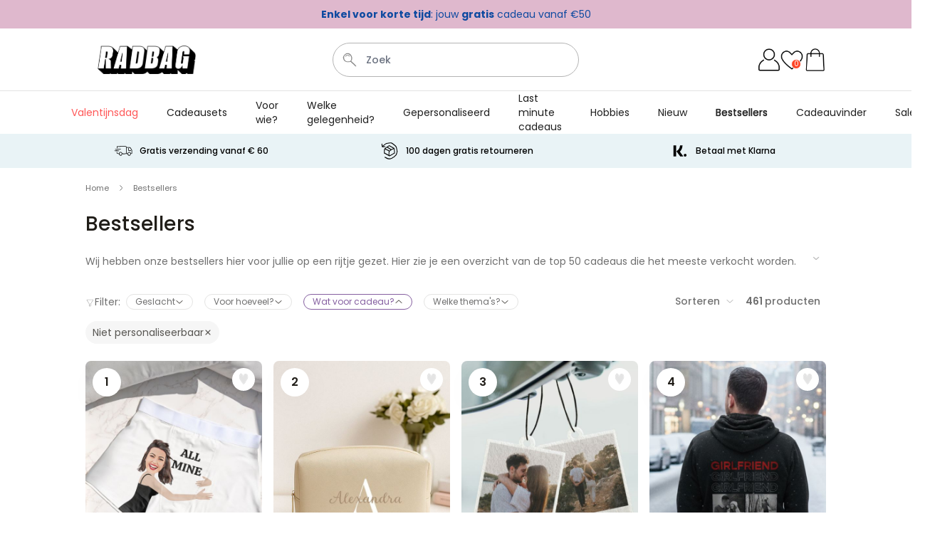

--- FILE ---
content_type: text/html; charset=UTF-8
request_url: https://www.radbag.be/bestsellers?personalizable=3351
body_size: 103818
content:
 <!doctype html><html lang="nl"><head ><meta charset="utf-8"/><script type="text/javascript">(window.NREUM||(NREUM={})).init={ajax:{deny_list:["bam.nr-data.net"]},feature_flags:["soft_nav"]};(window.NREUM||(NREUM={})).loader_config={licenseKey:"e3293f3f43",applicationID:"383678063",browserID:"383681175"};;/*! For license information please see nr-loader-rum-1.308.0.min.js.LICENSE.txt */
(()=>{var e,t,r={163:(e,t,r)=>{"use strict";r.d(t,{j:()=>E});var n=r(384),i=r(1741);var a=r(2555);r(860).K7.genericEvents;const s="experimental.resources",o="register",c=e=>{if(!e||"string"!=typeof e)return!1;try{document.createDocumentFragment().querySelector(e)}catch{return!1}return!0};var d=r(2614),u=r(944),l=r(8122);const f="[data-nr-mask]",g=e=>(0,l.a)(e,(()=>{const e={feature_flags:[],experimental:{allow_registered_children:!1,resources:!1},mask_selector:"*",block_selector:"[data-nr-block]",mask_input_options:{color:!1,date:!1,"datetime-local":!1,email:!1,month:!1,number:!1,range:!1,search:!1,tel:!1,text:!1,time:!1,url:!1,week:!1,textarea:!1,select:!1,password:!0}};return{ajax:{deny_list:void 0,block_internal:!0,enabled:!0,autoStart:!0},api:{get allow_registered_children(){return e.feature_flags.includes(o)||e.experimental.allow_registered_children},set allow_registered_children(t){e.experimental.allow_registered_children=t},duplicate_registered_data:!1},browser_consent_mode:{enabled:!1},distributed_tracing:{enabled:void 0,exclude_newrelic_header:void 0,cors_use_newrelic_header:void 0,cors_use_tracecontext_headers:void 0,allowed_origins:void 0},get feature_flags(){return e.feature_flags},set feature_flags(t){e.feature_flags=t},generic_events:{enabled:!0,autoStart:!0},harvest:{interval:30},jserrors:{enabled:!0,autoStart:!0},logging:{enabled:!0,autoStart:!0},metrics:{enabled:!0,autoStart:!0},obfuscate:void 0,page_action:{enabled:!0},page_view_event:{enabled:!0,autoStart:!0},page_view_timing:{enabled:!0,autoStart:!0},performance:{capture_marks:!1,capture_measures:!1,capture_detail:!0,resources:{get enabled(){return e.feature_flags.includes(s)||e.experimental.resources},set enabled(t){e.experimental.resources=t},asset_types:[],first_party_domains:[],ignore_newrelic:!0}},privacy:{cookies_enabled:!0},proxy:{assets:void 0,beacon:void 0},session:{expiresMs:d.wk,inactiveMs:d.BB},session_replay:{autoStart:!0,enabled:!1,preload:!1,sampling_rate:10,error_sampling_rate:100,collect_fonts:!1,inline_images:!1,fix_stylesheets:!0,mask_all_inputs:!0,get mask_text_selector(){return e.mask_selector},set mask_text_selector(t){c(t)?e.mask_selector="".concat(t,",").concat(f):""===t||null===t?e.mask_selector=f:(0,u.R)(5,t)},get block_class(){return"nr-block"},get ignore_class(){return"nr-ignore"},get mask_text_class(){return"nr-mask"},get block_selector(){return e.block_selector},set block_selector(t){c(t)?e.block_selector+=",".concat(t):""!==t&&(0,u.R)(6,t)},get mask_input_options(){return e.mask_input_options},set mask_input_options(t){t&&"object"==typeof t?e.mask_input_options={...t,password:!0}:(0,u.R)(7,t)}},session_trace:{enabled:!0,autoStart:!0},soft_navigations:{enabled:!0,autoStart:!0},spa:{enabled:!0,autoStart:!0},ssl:void 0,user_actions:{enabled:!0,elementAttributes:["id","className","tagName","type"]}}})());var p=r(6154),m=r(9324);let h=0;const v={buildEnv:m.F3,distMethod:m.Xs,version:m.xv,originTime:p.WN},b={consented:!1},y={appMetadata:{},get consented(){return this.session?.state?.consent||b.consented},set consented(e){b.consented=e},customTransaction:void 0,denyList:void 0,disabled:!1,harvester:void 0,isolatedBacklog:!1,isRecording:!1,loaderType:void 0,maxBytes:3e4,obfuscator:void 0,onerror:void 0,ptid:void 0,releaseIds:{},session:void 0,timeKeeper:void 0,registeredEntities:[],jsAttributesMetadata:{bytes:0},get harvestCount(){return++h}},_=e=>{const t=(0,l.a)(e,y),r=Object.keys(v).reduce((e,t)=>(e[t]={value:v[t],writable:!1,configurable:!0,enumerable:!0},e),{});return Object.defineProperties(t,r)};var w=r(5701);const x=e=>{const t=e.startsWith("http");e+="/",r.p=t?e:"https://"+e};var R=r(7836),k=r(3241);const A={accountID:void 0,trustKey:void 0,agentID:void 0,licenseKey:void 0,applicationID:void 0,xpid:void 0},S=e=>(0,l.a)(e,A),T=new Set;function E(e,t={},r,s){let{init:o,info:c,loader_config:d,runtime:u={},exposed:l=!0}=t;if(!c){const e=(0,n.pV)();o=e.init,c=e.info,d=e.loader_config}e.init=g(o||{}),e.loader_config=S(d||{}),c.jsAttributes??={},p.bv&&(c.jsAttributes.isWorker=!0),e.info=(0,a.D)(c);const f=e.init,m=[c.beacon,c.errorBeacon];T.has(e.agentIdentifier)||(f.proxy.assets&&(x(f.proxy.assets),m.push(f.proxy.assets)),f.proxy.beacon&&m.push(f.proxy.beacon),e.beacons=[...m],function(e){const t=(0,n.pV)();Object.getOwnPropertyNames(i.W.prototype).forEach(r=>{const n=i.W.prototype[r];if("function"!=typeof n||"constructor"===n)return;let a=t[r];e[r]&&!1!==e.exposed&&"micro-agent"!==e.runtime?.loaderType&&(t[r]=(...t)=>{const n=e[r](...t);return a?a(...t):n})})}(e),(0,n.US)("activatedFeatures",w.B)),u.denyList=[...f.ajax.deny_list||[],...f.ajax.block_internal?m:[]],u.ptid=e.agentIdentifier,u.loaderType=r,e.runtime=_(u),T.has(e.agentIdentifier)||(e.ee=R.ee.get(e.agentIdentifier),e.exposed=l,(0,k.W)({agentIdentifier:e.agentIdentifier,drained:!!w.B?.[e.agentIdentifier],type:"lifecycle",name:"initialize",feature:void 0,data:e.config})),T.add(e.agentIdentifier)}},384:(e,t,r)=>{"use strict";r.d(t,{NT:()=>s,US:()=>u,Zm:()=>o,bQ:()=>d,dV:()=>c,pV:()=>l});var n=r(6154),i=r(1863),a=r(1910);const s={beacon:"bam.nr-data.net",errorBeacon:"bam.nr-data.net"};function o(){return n.gm.NREUM||(n.gm.NREUM={}),void 0===n.gm.newrelic&&(n.gm.newrelic=n.gm.NREUM),n.gm.NREUM}function c(){let e=o();return e.o||(e.o={ST:n.gm.setTimeout,SI:n.gm.setImmediate||n.gm.setInterval,CT:n.gm.clearTimeout,XHR:n.gm.XMLHttpRequest,REQ:n.gm.Request,EV:n.gm.Event,PR:n.gm.Promise,MO:n.gm.MutationObserver,FETCH:n.gm.fetch,WS:n.gm.WebSocket},(0,a.i)(...Object.values(e.o))),e}function d(e,t){let r=o();r.initializedAgents??={},t.initializedAt={ms:(0,i.t)(),date:new Date},r.initializedAgents[e]=t}function u(e,t){o()[e]=t}function l(){return function(){let e=o();const t=e.info||{};e.info={beacon:s.beacon,errorBeacon:s.errorBeacon,...t}}(),function(){let e=o();const t=e.init||{};e.init={...t}}(),c(),function(){let e=o();const t=e.loader_config||{};e.loader_config={...t}}(),o()}},782:(e,t,r)=>{"use strict";r.d(t,{T:()=>n});const n=r(860).K7.pageViewTiming},860:(e,t,r)=>{"use strict";r.d(t,{$J:()=>u,K7:()=>c,P3:()=>d,XX:()=>i,Yy:()=>o,df:()=>a,qY:()=>n,v4:()=>s});const n="events",i="jserrors",a="browser/blobs",s="rum",o="browser/logs",c={ajax:"ajax",genericEvents:"generic_events",jserrors:i,logging:"logging",metrics:"metrics",pageAction:"page_action",pageViewEvent:"page_view_event",pageViewTiming:"page_view_timing",sessionReplay:"session_replay",sessionTrace:"session_trace",softNav:"soft_navigations",spa:"spa"},d={[c.pageViewEvent]:1,[c.pageViewTiming]:2,[c.metrics]:3,[c.jserrors]:4,[c.spa]:5,[c.ajax]:6,[c.sessionTrace]:7,[c.softNav]:8,[c.sessionReplay]:9,[c.logging]:10,[c.genericEvents]:11},u={[c.pageViewEvent]:s,[c.pageViewTiming]:n,[c.ajax]:n,[c.spa]:n,[c.softNav]:n,[c.metrics]:i,[c.jserrors]:i,[c.sessionTrace]:a,[c.sessionReplay]:a,[c.logging]:o,[c.genericEvents]:"ins"}},944:(e,t,r)=>{"use strict";r.d(t,{R:()=>i});var n=r(3241);function i(e,t){"function"==typeof console.debug&&(console.debug("New Relic Warning: https://github.com/newrelic/newrelic-browser-agent/blob/main/docs/warning-codes.md#".concat(e),t),(0,n.W)({agentIdentifier:null,drained:null,type:"data",name:"warn",feature:"warn",data:{code:e,secondary:t}}))}},1687:(e,t,r)=>{"use strict";r.d(t,{Ak:()=>d,Ze:()=>f,x3:()=>u});var n=r(3241),i=r(7836),a=r(3606),s=r(860),o=r(2646);const c={};function d(e,t){const r={staged:!1,priority:s.P3[t]||0};l(e),c[e].get(t)||c[e].set(t,r)}function u(e,t){e&&c[e]&&(c[e].get(t)&&c[e].delete(t),p(e,t,!1),c[e].size&&g(e))}function l(e){if(!e)throw new Error("agentIdentifier required");c[e]||(c[e]=new Map)}function f(e="",t="feature",r=!1){if(l(e),!e||!c[e].get(t)||r)return p(e,t);c[e].get(t).staged=!0,g(e)}function g(e){const t=Array.from(c[e]);t.every(([e,t])=>t.staged)&&(t.sort((e,t)=>e[1].priority-t[1].priority),t.forEach(([t])=>{c[e].delete(t),p(e,t)}))}function p(e,t,r=!0){const s=e?i.ee.get(e):i.ee,c=a.i.handlers;if(!s.aborted&&s.backlog&&c){if((0,n.W)({agentIdentifier:e,type:"lifecycle",name:"drain",feature:t}),r){const e=s.backlog[t],r=c[t];if(r){for(let t=0;e&&t<e.length;++t)m(e[t],r);Object.entries(r).forEach(([e,t])=>{Object.values(t||{}).forEach(t=>{t[0]?.on&&t[0]?.context()instanceof o.y&&t[0].on(e,t[1])})})}}s.isolatedBacklog||delete c[t],s.backlog[t]=null,s.emit("drain-"+t,[])}}function m(e,t){var r=e[1];Object.values(t[r]||{}).forEach(t=>{var r=e[0];if(t[0]===r){var n=t[1],i=e[3],a=e[2];n.apply(i,a)}})}},1738:(e,t,r)=>{"use strict";r.d(t,{U:()=>g,Y:()=>f});var n=r(3241),i=r(9908),a=r(1863),s=r(944),o=r(5701),c=r(3969),d=r(8362),u=r(860),l=r(4261);function f(e,t,r,a){const f=a||r;!f||f[e]&&f[e]!==d.d.prototype[e]||(f[e]=function(){(0,i.p)(c.xV,["API/"+e+"/called"],void 0,u.K7.metrics,r.ee),(0,n.W)({agentIdentifier:r.agentIdentifier,drained:!!o.B?.[r.agentIdentifier],type:"data",name:"api",feature:l.Pl+e,data:{}});try{return t.apply(this,arguments)}catch(e){(0,s.R)(23,e)}})}function g(e,t,r,n,s){const o=e.info;null===r?delete o.jsAttributes[t]:o.jsAttributes[t]=r,(s||null===r)&&(0,i.p)(l.Pl+n,[(0,a.t)(),t,r],void 0,"session",e.ee)}},1741:(e,t,r)=>{"use strict";r.d(t,{W:()=>a});var n=r(944),i=r(4261);class a{#e(e,...t){if(this[e]!==a.prototype[e])return this[e](...t);(0,n.R)(35,e)}addPageAction(e,t){return this.#e(i.hG,e,t)}register(e){return this.#e(i.eY,e)}recordCustomEvent(e,t){return this.#e(i.fF,e,t)}setPageViewName(e,t){return this.#e(i.Fw,e,t)}setCustomAttribute(e,t,r){return this.#e(i.cD,e,t,r)}noticeError(e,t){return this.#e(i.o5,e,t)}setUserId(e,t=!1){return this.#e(i.Dl,e,t)}setApplicationVersion(e){return this.#e(i.nb,e)}setErrorHandler(e){return this.#e(i.bt,e)}addRelease(e,t){return this.#e(i.k6,e,t)}log(e,t){return this.#e(i.$9,e,t)}start(){return this.#e(i.d3)}finished(e){return this.#e(i.BL,e)}recordReplay(){return this.#e(i.CH)}pauseReplay(){return this.#e(i.Tb)}addToTrace(e){return this.#e(i.U2,e)}setCurrentRouteName(e){return this.#e(i.PA,e)}interaction(e){return this.#e(i.dT,e)}wrapLogger(e,t,r){return this.#e(i.Wb,e,t,r)}measure(e,t){return this.#e(i.V1,e,t)}consent(e){return this.#e(i.Pv,e)}}},1863:(e,t,r)=>{"use strict";function n(){return Math.floor(performance.now())}r.d(t,{t:()=>n})},1910:(e,t,r)=>{"use strict";r.d(t,{i:()=>a});var n=r(944);const i=new Map;function a(...e){return e.every(e=>{if(i.has(e))return i.get(e);const t="function"==typeof e?e.toString():"",r=t.includes("[native code]"),a=t.includes("nrWrapper");return r||a||(0,n.R)(64,e?.name||t),i.set(e,r),r})}},2555:(e,t,r)=>{"use strict";r.d(t,{D:()=>o,f:()=>s});var n=r(384),i=r(8122);const a={beacon:n.NT.beacon,errorBeacon:n.NT.errorBeacon,licenseKey:void 0,applicationID:void 0,sa:void 0,queueTime:void 0,applicationTime:void 0,ttGuid:void 0,user:void 0,account:void 0,product:void 0,extra:void 0,jsAttributes:{},userAttributes:void 0,atts:void 0,transactionName:void 0,tNamePlain:void 0};function s(e){try{return!!e.licenseKey&&!!e.errorBeacon&&!!e.applicationID}catch(e){return!1}}const o=e=>(0,i.a)(e,a)},2614:(e,t,r)=>{"use strict";r.d(t,{BB:()=>s,H3:()=>n,g:()=>d,iL:()=>c,tS:()=>o,uh:()=>i,wk:()=>a});const n="NRBA",i="SESSION",a=144e5,s=18e5,o={STARTED:"session-started",PAUSE:"session-pause",RESET:"session-reset",RESUME:"session-resume",UPDATE:"session-update"},c={SAME_TAB:"same-tab",CROSS_TAB:"cross-tab"},d={OFF:0,FULL:1,ERROR:2}},2646:(e,t,r)=>{"use strict";r.d(t,{y:()=>n});class n{constructor(e){this.contextId=e}}},2843:(e,t,r)=>{"use strict";r.d(t,{G:()=>a,u:()=>i});var n=r(3878);function i(e,t=!1,r,i){(0,n.DD)("visibilitychange",function(){if(t)return void("hidden"===document.visibilityState&&e());e(document.visibilityState)},r,i)}function a(e,t,r){(0,n.sp)("pagehide",e,t,r)}},3241:(e,t,r)=>{"use strict";r.d(t,{W:()=>a});var n=r(6154);const i="newrelic";function a(e={}){try{n.gm.dispatchEvent(new CustomEvent(i,{detail:e}))}catch(e){}}},3606:(e,t,r)=>{"use strict";r.d(t,{i:()=>a});var n=r(9908);a.on=s;var i=a.handlers={};function a(e,t,r,a){s(a||n.d,i,e,t,r)}function s(e,t,r,i,a){a||(a="feature"),e||(e=n.d);var s=t[a]=t[a]||{};(s[r]=s[r]||[]).push([e,i])}},3878:(e,t,r)=>{"use strict";function n(e,t){return{capture:e,passive:!1,signal:t}}function i(e,t,r=!1,i){window.addEventListener(e,t,n(r,i))}function a(e,t,r=!1,i){document.addEventListener(e,t,n(r,i))}r.d(t,{DD:()=>a,jT:()=>n,sp:()=>i})},3969:(e,t,r)=>{"use strict";r.d(t,{TZ:()=>n,XG:()=>o,rs:()=>i,xV:()=>s,z_:()=>a});const n=r(860).K7.metrics,i="sm",a="cm",s="storeSupportabilityMetrics",o="storeEventMetrics"},4234:(e,t,r)=>{"use strict";r.d(t,{W:()=>a});var n=r(7836),i=r(1687);class a{constructor(e,t){this.agentIdentifier=e,this.ee=n.ee.get(e),this.featureName=t,this.blocked=!1}deregisterDrain(){(0,i.x3)(this.agentIdentifier,this.featureName)}}},4261:(e,t,r)=>{"use strict";r.d(t,{$9:()=>d,BL:()=>o,CH:()=>g,Dl:()=>_,Fw:()=>y,PA:()=>h,Pl:()=>n,Pv:()=>k,Tb:()=>l,U2:()=>a,V1:()=>R,Wb:()=>x,bt:()=>b,cD:()=>v,d3:()=>w,dT:()=>c,eY:()=>p,fF:()=>f,hG:()=>i,k6:()=>s,nb:()=>m,o5:()=>u});const n="api-",i="addPageAction",a="addToTrace",s="addRelease",o="finished",c="interaction",d="log",u="noticeError",l="pauseReplay",f="recordCustomEvent",g="recordReplay",p="register",m="setApplicationVersion",h="setCurrentRouteName",v="setCustomAttribute",b="setErrorHandler",y="setPageViewName",_="setUserId",w="start",x="wrapLogger",R="measure",k="consent"},5289:(e,t,r)=>{"use strict";r.d(t,{GG:()=>s,Qr:()=>c,sB:()=>o});var n=r(3878),i=r(6389);function a(){return"undefined"==typeof document||"complete"===document.readyState}function s(e,t){if(a())return e();const r=(0,i.J)(e),s=setInterval(()=>{a()&&(clearInterval(s),r())},500);(0,n.sp)("load",r,t)}function o(e){if(a())return e();(0,n.DD)("DOMContentLoaded",e)}function c(e){if(a())return e();(0,n.sp)("popstate",e)}},5607:(e,t,r)=>{"use strict";r.d(t,{W:()=>n});const n=(0,r(9566).bz)()},5701:(e,t,r)=>{"use strict";r.d(t,{B:()=>a,t:()=>s});var n=r(3241);const i=new Set,a={};function s(e,t){const r=t.agentIdentifier;a[r]??={},e&&"object"==typeof e&&(i.has(r)||(t.ee.emit("rumresp",[e]),a[r]=e,i.add(r),(0,n.W)({agentIdentifier:r,loaded:!0,drained:!0,type:"lifecycle",name:"load",feature:void 0,data:e})))}},6154:(e,t,r)=>{"use strict";r.d(t,{OF:()=>c,RI:()=>i,WN:()=>u,bv:()=>a,eN:()=>l,gm:()=>s,mw:()=>o,sb:()=>d});var n=r(1863);const i="undefined"!=typeof window&&!!window.document,a="undefined"!=typeof WorkerGlobalScope&&("undefined"!=typeof self&&self instanceof WorkerGlobalScope&&self.navigator instanceof WorkerNavigator||"undefined"!=typeof globalThis&&globalThis instanceof WorkerGlobalScope&&globalThis.navigator instanceof WorkerNavigator),s=i?window:"undefined"!=typeof WorkerGlobalScope&&("undefined"!=typeof self&&self instanceof WorkerGlobalScope&&self||"undefined"!=typeof globalThis&&globalThis instanceof WorkerGlobalScope&&globalThis),o=Boolean("hidden"===s?.document?.visibilityState),c=/iPad|iPhone|iPod/.test(s.navigator?.userAgent),d=c&&"undefined"==typeof SharedWorker,u=((()=>{const e=s.navigator?.userAgent?.match(/Firefox[/\s](\d+\.\d+)/);Array.isArray(e)&&e.length>=2&&e[1]})(),Date.now()-(0,n.t)()),l=()=>"undefined"!=typeof PerformanceNavigationTiming&&s?.performance?.getEntriesByType("navigation")?.[0]?.responseStart},6389:(e,t,r)=>{"use strict";function n(e,t=500,r={}){const n=r?.leading||!1;let i;return(...r)=>{n&&void 0===i&&(e.apply(this,r),i=setTimeout(()=>{i=clearTimeout(i)},t)),n||(clearTimeout(i),i=setTimeout(()=>{e.apply(this,r)},t))}}function i(e){let t=!1;return(...r)=>{t||(t=!0,e.apply(this,r))}}r.d(t,{J:()=>i,s:()=>n})},6630:(e,t,r)=>{"use strict";r.d(t,{T:()=>n});const n=r(860).K7.pageViewEvent},7699:(e,t,r)=>{"use strict";r.d(t,{It:()=>a,KC:()=>o,No:()=>i,qh:()=>s});var n=r(860);const i=16e3,a=1e6,s="SESSION_ERROR",o={[n.K7.logging]:!0,[n.K7.genericEvents]:!1,[n.K7.jserrors]:!1,[n.K7.ajax]:!1}},7836:(e,t,r)=>{"use strict";r.d(t,{P:()=>o,ee:()=>c});var n=r(384),i=r(8990),a=r(2646),s=r(5607);const o="nr@context:".concat(s.W),c=function e(t,r){var n={},s={},u={},l=!1;try{l=16===r.length&&d.initializedAgents?.[r]?.runtime.isolatedBacklog}catch(e){}var f={on:p,addEventListener:p,removeEventListener:function(e,t){var r=n[e];if(!r)return;for(var i=0;i<r.length;i++)r[i]===t&&r.splice(i,1)},emit:function(e,r,n,i,a){!1!==a&&(a=!0);if(c.aborted&&!i)return;t&&a&&t.emit(e,r,n);var o=g(n);m(e).forEach(e=>{e.apply(o,r)});var d=v()[s[e]];d&&d.push([f,e,r,o]);return o},get:h,listeners:m,context:g,buffer:function(e,t){const r=v();if(t=t||"feature",f.aborted)return;Object.entries(e||{}).forEach(([e,n])=>{s[n]=t,t in r||(r[t]=[])})},abort:function(){f._aborted=!0,Object.keys(f.backlog).forEach(e=>{delete f.backlog[e]})},isBuffering:function(e){return!!v()[s[e]]},debugId:r,backlog:l?{}:t&&"object"==typeof t.backlog?t.backlog:{},isolatedBacklog:l};return Object.defineProperty(f,"aborted",{get:()=>{let e=f._aborted||!1;return e||(t&&(e=t.aborted),e)}}),f;function g(e){return e&&e instanceof a.y?e:e?(0,i.I)(e,o,()=>new a.y(o)):new a.y(o)}function p(e,t){n[e]=m(e).concat(t)}function m(e){return n[e]||[]}function h(t){return u[t]=u[t]||e(f,t)}function v(){return f.backlog}}(void 0,"globalEE"),d=(0,n.Zm)();d.ee||(d.ee=c)},8122:(e,t,r)=>{"use strict";r.d(t,{a:()=>i});var n=r(944);function i(e,t){try{if(!e||"object"!=typeof e)return(0,n.R)(3);if(!t||"object"!=typeof t)return(0,n.R)(4);const r=Object.create(Object.getPrototypeOf(t),Object.getOwnPropertyDescriptors(t)),a=0===Object.keys(r).length?e:r;for(let s in a)if(void 0!==e[s])try{if(null===e[s]){r[s]=null;continue}Array.isArray(e[s])&&Array.isArray(t[s])?r[s]=Array.from(new Set([...e[s],...t[s]])):"object"==typeof e[s]&&"object"==typeof t[s]?r[s]=i(e[s],t[s]):r[s]=e[s]}catch(e){r[s]||(0,n.R)(1,e)}return r}catch(e){(0,n.R)(2,e)}}},8362:(e,t,r)=>{"use strict";r.d(t,{d:()=>a});var n=r(9566),i=r(1741);class a extends i.W{agentIdentifier=(0,n.LA)(16)}},8374:(e,t,r)=>{r.nc=(()=>{try{return document?.currentScript?.nonce}catch(e){}return""})()},8990:(e,t,r)=>{"use strict";r.d(t,{I:()=>i});var n=Object.prototype.hasOwnProperty;function i(e,t,r){if(n.call(e,t))return e[t];var i=r();if(Object.defineProperty&&Object.keys)try{return Object.defineProperty(e,t,{value:i,writable:!0,enumerable:!1}),i}catch(e){}return e[t]=i,i}},9324:(e,t,r)=>{"use strict";r.d(t,{F3:()=>i,Xs:()=>a,xv:()=>n});const n="1.308.0",i="PROD",a="CDN"},9566:(e,t,r)=>{"use strict";r.d(t,{LA:()=>o,bz:()=>s});var n=r(6154);const i="xxxxxxxx-xxxx-4xxx-yxxx-xxxxxxxxxxxx";function a(e,t){return e?15&e[t]:16*Math.random()|0}function s(){const e=n.gm?.crypto||n.gm?.msCrypto;let t,r=0;return e&&e.getRandomValues&&(t=e.getRandomValues(new Uint8Array(30))),i.split("").map(e=>"x"===e?a(t,r++).toString(16):"y"===e?(3&a()|8).toString(16):e).join("")}function o(e){const t=n.gm?.crypto||n.gm?.msCrypto;let r,i=0;t&&t.getRandomValues&&(r=t.getRandomValues(new Uint8Array(e)));const s=[];for(var o=0;o<e;o++)s.push(a(r,i++).toString(16));return s.join("")}},9908:(e,t,r)=>{"use strict";r.d(t,{d:()=>n,p:()=>i});var n=r(7836).ee.get("handle");function i(e,t,r,i,a){a?(a.buffer([e],i),a.emit(e,t,r)):(n.buffer([e],i),n.emit(e,t,r))}}},n={};function i(e){var t=n[e];if(void 0!==t)return t.exports;var a=n[e]={exports:{}};return r[e](a,a.exports,i),a.exports}i.m=r,i.d=(e,t)=>{for(var r in t)i.o(t,r)&&!i.o(e,r)&&Object.defineProperty(e,r,{enumerable:!0,get:t[r]})},i.f={},i.e=e=>Promise.all(Object.keys(i.f).reduce((t,r)=>(i.f[r](e,t),t),[])),i.u=e=>"nr-rum-1.308.0.min.js",i.o=(e,t)=>Object.prototype.hasOwnProperty.call(e,t),e={},t="NRBA-1.308.0.PROD:",i.l=(r,n,a,s)=>{if(e[r])e[r].push(n);else{var o,c;if(void 0!==a)for(var d=document.getElementsByTagName("script"),u=0;u<d.length;u++){var l=d[u];if(l.getAttribute("src")==r||l.getAttribute("data-webpack")==t+a){o=l;break}}if(!o){c=!0;var f={296:"sha512-+MIMDsOcckGXa1EdWHqFNv7P+JUkd5kQwCBr3KE6uCvnsBNUrdSt4a/3/L4j4TxtnaMNjHpza2/erNQbpacJQA=="};(o=document.createElement("script")).charset="utf-8",i.nc&&o.setAttribute("nonce",i.nc),o.setAttribute("data-webpack",t+a),o.src=r,0!==o.src.indexOf(window.location.origin+"/")&&(o.crossOrigin="anonymous"),f[s]&&(o.integrity=f[s])}e[r]=[n];var g=(t,n)=>{o.onerror=o.onload=null,clearTimeout(p);var i=e[r];if(delete e[r],o.parentNode&&o.parentNode.removeChild(o),i&&i.forEach(e=>e(n)),t)return t(n)},p=setTimeout(g.bind(null,void 0,{type:"timeout",target:o}),12e4);o.onerror=g.bind(null,o.onerror),o.onload=g.bind(null,o.onload),c&&document.head.appendChild(o)}},i.r=e=>{"undefined"!=typeof Symbol&&Symbol.toStringTag&&Object.defineProperty(e,Symbol.toStringTag,{value:"Module"}),Object.defineProperty(e,"__esModule",{value:!0})},i.p="https://js-agent.newrelic.com/",(()=>{var e={374:0,840:0};i.f.j=(t,r)=>{var n=i.o(e,t)?e[t]:void 0;if(0!==n)if(n)r.push(n[2]);else{var a=new Promise((r,i)=>n=e[t]=[r,i]);r.push(n[2]=a);var s=i.p+i.u(t),o=new Error;i.l(s,r=>{if(i.o(e,t)&&(0!==(n=e[t])&&(e[t]=void 0),n)){var a=r&&("load"===r.type?"missing":r.type),s=r&&r.target&&r.target.src;o.message="Loading chunk "+t+" failed: ("+a+": "+s+")",o.name="ChunkLoadError",o.type=a,o.request=s,n[1](o)}},"chunk-"+t,t)}};var t=(t,r)=>{var n,a,[s,o,c]=r,d=0;if(s.some(t=>0!==e[t])){for(n in o)i.o(o,n)&&(i.m[n]=o[n]);if(c)c(i)}for(t&&t(r);d<s.length;d++)a=s[d],i.o(e,a)&&e[a]&&e[a][0](),e[a]=0},r=self["webpackChunk:NRBA-1.308.0.PROD"]=self["webpackChunk:NRBA-1.308.0.PROD"]||[];r.forEach(t.bind(null,0)),r.push=t.bind(null,r.push.bind(r))})(),(()=>{"use strict";i(8374);var e=i(8362),t=i(860);const r=Object.values(t.K7);var n=i(163);var a=i(9908),s=i(1863),o=i(4261),c=i(1738);var d=i(1687),u=i(4234),l=i(5289),f=i(6154),g=i(944),p=i(384);const m=e=>f.RI&&!0===e?.privacy.cookies_enabled;function h(e){return!!(0,p.dV)().o.MO&&m(e)&&!0===e?.session_trace.enabled}var v=i(6389),b=i(7699);class y extends u.W{constructor(e,t){super(e.agentIdentifier,t),this.agentRef=e,this.abortHandler=void 0,this.featAggregate=void 0,this.loadedSuccessfully=void 0,this.onAggregateImported=new Promise(e=>{this.loadedSuccessfully=e}),this.deferred=Promise.resolve(),!1===e.init[this.featureName].autoStart?this.deferred=new Promise((t,r)=>{this.ee.on("manual-start-all",(0,v.J)(()=>{(0,d.Ak)(e.agentIdentifier,this.featureName),t()}))}):(0,d.Ak)(e.agentIdentifier,t)}importAggregator(e,t,r={}){if(this.featAggregate)return;const n=async()=>{let n;await this.deferred;try{if(m(e.init)){const{setupAgentSession:t}=await i.e(296).then(i.bind(i,3305));n=t(e)}}catch(e){(0,g.R)(20,e),this.ee.emit("internal-error",[e]),(0,a.p)(b.qh,[e],void 0,this.featureName,this.ee)}try{if(!this.#t(this.featureName,n,e.init))return(0,d.Ze)(this.agentIdentifier,this.featureName),void this.loadedSuccessfully(!1);const{Aggregate:i}=await t();this.featAggregate=new i(e,r),e.runtime.harvester.initializedAggregates.push(this.featAggregate),this.loadedSuccessfully(!0)}catch(e){(0,g.R)(34,e),this.abortHandler?.(),(0,d.Ze)(this.agentIdentifier,this.featureName,!0),this.loadedSuccessfully(!1),this.ee&&this.ee.abort()}};f.RI?(0,l.GG)(()=>n(),!0):n()}#t(e,r,n){if(this.blocked)return!1;switch(e){case t.K7.sessionReplay:return h(n)&&!!r;case t.K7.sessionTrace:return!!r;default:return!0}}}var _=i(6630),w=i(2614),x=i(3241);class R extends y{static featureName=_.T;constructor(e){var t;super(e,_.T),this.setupInspectionEvents(e.agentIdentifier),t=e,(0,c.Y)(o.Fw,function(e,r){"string"==typeof e&&("/"!==e.charAt(0)&&(e="/"+e),t.runtime.customTransaction=(r||"http://custom.transaction")+e,(0,a.p)(o.Pl+o.Fw,[(0,s.t)()],void 0,void 0,t.ee))},t),this.importAggregator(e,()=>i.e(296).then(i.bind(i,3943)))}setupInspectionEvents(e){const t=(t,r)=>{t&&(0,x.W)({agentIdentifier:e,timeStamp:t.timeStamp,loaded:"complete"===t.target.readyState,type:"window",name:r,data:t.target.location+""})};(0,l.sB)(e=>{t(e,"DOMContentLoaded")}),(0,l.GG)(e=>{t(e,"load")}),(0,l.Qr)(e=>{t(e,"navigate")}),this.ee.on(w.tS.UPDATE,(t,r)=>{(0,x.W)({agentIdentifier:e,type:"lifecycle",name:"session",data:r})})}}class k extends e.d{constructor(e){var t;(super(),f.gm)?(this.features={},(0,p.bQ)(this.agentIdentifier,this),this.desiredFeatures=new Set(e.features||[]),this.desiredFeatures.add(R),(0,n.j)(this,e,e.loaderType||"agent"),t=this,(0,c.Y)(o.cD,function(e,r,n=!1){if("string"==typeof e){if(["string","number","boolean"].includes(typeof r)||null===r)return(0,c.U)(t,e,r,o.cD,n);(0,g.R)(40,typeof r)}else(0,g.R)(39,typeof e)},t),function(e){(0,c.Y)(o.Dl,function(t,r=!1){if("string"!=typeof t&&null!==t)return void(0,g.R)(41,typeof t);const n=e.info.jsAttributes["enduser.id"];r&&null!=n&&n!==t?(0,a.p)(o.Pl+"setUserIdAndResetSession",[t],void 0,"session",e.ee):(0,c.U)(e,"enduser.id",t,o.Dl,!0)},e)}(this),function(e){(0,c.Y)(o.nb,function(t){if("string"==typeof t||null===t)return(0,c.U)(e,"application.version",t,o.nb,!1);(0,g.R)(42,typeof t)},e)}(this),function(e){(0,c.Y)(o.d3,function(){e.ee.emit("manual-start-all")},e)}(this),function(e){(0,c.Y)(o.Pv,function(t=!0){if("boolean"==typeof t){if((0,a.p)(o.Pl+o.Pv,[t],void 0,"session",e.ee),e.runtime.consented=t,t){const t=e.features.page_view_event;t.onAggregateImported.then(e=>{const r=t.featAggregate;e&&!r.sentRum&&r.sendRum()})}}else(0,g.R)(65,typeof t)},e)}(this),this.run()):(0,g.R)(21)}get config(){return{info:this.info,init:this.init,loader_config:this.loader_config,runtime:this.runtime}}get api(){return this}run(){try{const e=function(e){const t={};return r.forEach(r=>{t[r]=!!e[r]?.enabled}),t}(this.init),n=[...this.desiredFeatures];n.sort((e,r)=>t.P3[e.featureName]-t.P3[r.featureName]),n.forEach(r=>{if(!e[r.featureName]&&r.featureName!==t.K7.pageViewEvent)return;if(r.featureName===t.K7.spa)return void(0,g.R)(67);const n=function(e){switch(e){case t.K7.ajax:return[t.K7.jserrors];case t.K7.sessionTrace:return[t.K7.ajax,t.K7.pageViewEvent];case t.K7.sessionReplay:return[t.K7.sessionTrace];case t.K7.pageViewTiming:return[t.K7.pageViewEvent];default:return[]}}(r.featureName).filter(e=>!(e in this.features));n.length>0&&(0,g.R)(36,{targetFeature:r.featureName,missingDependencies:n}),this.features[r.featureName]=new r(this)})}catch(e){(0,g.R)(22,e);for(const e in this.features)this.features[e].abortHandler?.();const t=(0,p.Zm)();delete t.initializedAgents[this.agentIdentifier]?.features,delete this.sharedAggregator;return t.ee.get(this.agentIdentifier).abort(),!1}}}var A=i(2843),S=i(782);class T extends y{static featureName=S.T;constructor(e){super(e,S.T),f.RI&&((0,A.u)(()=>(0,a.p)("docHidden",[(0,s.t)()],void 0,S.T,this.ee),!0),(0,A.G)(()=>(0,a.p)("winPagehide",[(0,s.t)()],void 0,S.T,this.ee)),this.importAggregator(e,()=>i.e(296).then(i.bind(i,2117))))}}var E=i(3969);class I extends y{static featureName=E.TZ;constructor(e){super(e,E.TZ),f.RI&&document.addEventListener("securitypolicyviolation",e=>{(0,a.p)(E.xV,["Generic/CSPViolation/Detected"],void 0,this.featureName,this.ee)}),this.importAggregator(e,()=>i.e(296).then(i.bind(i,9623)))}}new k({features:[R,T,I],loaderType:"lite"})})()})();</script>
<meta name="title" content="Bestsellers | Top 50 originele cadeaus van radbag  | snelle levering"/>
<meta name="description" content="Hier vind je de populairste cadeaus van 2024. ✓ Ruim 900 cadeau ideeën voor mannen &amp; vrouwen.  ➤ Ontdek hele leuke bij radbag."/>
<meta name="robots" content="NOINDEX,FOLLOW"/>
<meta name="viewport" content="width=device-width, initial-scale=1, maximum-scale=1"/>
<title>Bestsellers | Top 50 originele cadeaus van radbag  | snelle levering</title>
<link  rel="stylesheet" type="text/css"  defer="defer" href="https://www.radbag.be/static/version1768461512/frontend/Radbag/hyva/nl_NL/css/styles.css?tas=version20260115v1" />
<link  rel="stylesheet" type="text/css"  media="all" href="https://www.radbag.be/static/version1768461512/frontend/Radbag/hyva/nl_NL/Algolia_AlgoliaSearch/css/grid.css?tas=version20260115v1" />
<link  rel="stylesheet" type="text/css"  media="all" href="https://www.radbag.be/static/version1768461512/frontend/Radbag/hyva/nl_NL/Algolia_AlgoliaSearch/css/algolia-reset.css?tas=version20260115v1" />
<link  rel="stylesheet" type="text/css"  media="all" href="https://www.radbag.be/static/version1768461512/frontend/Radbag/hyva/nl_NL/Algolia_AlgoliaSearch/css/recommend.css?tas=version20260115v1" />
<link  rel="canonical" href="https://www.radbag.be/bestsellers" />
<link  rel="icon" type="image/x-icon" href="https://www.radbag.be/media/favicon/stores/12/favicon-32x32_180x180_1.jpg" />
<link  rel="shortcut icon" type="image/x-icon" href="https://www.radbag.be/media/favicon/stores/12/favicon-32x32_180x180_1.jpg" />
<meta name="p:domain_verify" content="46c5e27ec3f036b0b3f17c9115bedf6a"/>
<meta name="google-site-verification" content="_ttMKJTphQYTt767kDQ0F17VgWDJouolxezh-mKUWcs" />

<!-- Matomo Tag Manager -->
<script>
var _mtm = window._mtm = window._mtm || [];
_mtm.push({'mtm.startTime': (new Date().getTime()), 'event': 'mtm.Start'});
var d=document, g=d.createElement('script'), s=d.getElementsByTagName('script')[0];
g.async=true; g.src='https://upsidedown.radbag.de/scripts/matomo/js/container_3nmwvrTl.js'; s.parentNode.insertBefore(g,s);
</script>
<!-- End Matomo Tag Manager -->

<script>
  window.dataLayer = window.dataLayer || [];
	
  window.gtag = function() { dataLayer.push(arguments); }

  window.gtag('consent', 'default', {
    ad_storage: 'granted',
    analytics_storage: 'granted',
    ad_user_data: 'granted',
    ad_personalization: 'granted',
    wait_for_update: 500
  });
</script>    <script>
    const firedEvents = JSON.parse(sessionStorage.getItem('__cvg_events_dedup') || '{}');
    const isDuplicateEvent = (eventData) => {
        if (eventData.triggered) return true;
        eventData.triggered = true;
        if (!eventData.eventID) return false;
        const key = `${eventData.eventName}::${eventData.eventID}`;
        if (firedEvents[key]) return true;
        firedEvents[key] = true;
        sessionStorage.setItem('__cvg_events_dedup', JSON.stringify(firedEvents));
        return false;
    };

    const processIdentify = function (sectionData) {
        const aliases = sectionData?.cvg_aliases;
        const profileProperties = sectionData?.cvg_profile_properties;
        if (aliases || profileProperties) {
            window.cvg({
                method: 'set',
                aliases,
                profileProperties
            })
        }
    }

    const processSection = (sectionData) => {
        processIdentify(sectionData);
        const cvgEvents = sectionData?.cvg_events || {};
        for (const eventId in cvgEvents) {
            const eventData = cvgEvents[eventId];
            if (!isDuplicateEvent(eventData)) window.cvg(eventData);
        }
    }

    window.addEventListener('private-content-loaded', function(event) {
        processSection(event.detail.data.cart);
        processSection(event.detail.data.customer);
    });</script><script type="text/x-magento-init">
    {"*":{"converge": {}}}</script> <script>    const publicToken = "LAkrTN";
    if (window !== window.parent) {
        // we are in an iframe
        window.cvg = (e) => {
            console.info('Skipping tracking a Converge event because the pixel is loaded in an iFrame:', e);
        }
    } else if (!publicToken) {
        window.cvg = (e) => {
            console.warn('Cannot track event because Converge public token is not set:', e);
        }
    } else {
        !function(){"use strict";!function(e,t,c,n,s,o,r){e.cvg||(s=e.cvg=function(){
        s.process?s.process.apply(s,arguments):s.queue.push(arguments)},s.queue=[],(o=
        t.createElement(c)).async=1,o.src="https://static.runconverge.com/pixels/"+publicToken+".js",
        (r=t.getElementsByTagName(c)[0]).parentNode.insertBefore(o,r))}(window,document,
        "script")}();
    }

    window.cvg||(cvg=function(){cvg.process?cvg.process.apply(cvg,arguments):cvg.queue.push(arguments)},cvg.queue=[]);
    window.cvg({ method: 'set', eventProperties: {"$magento_store_name":"Radbag.be","$magento_store_id":"12"} })
    window.cvg({ method: "track", eventName: "$page_load" });</script> <script type="text/javascript" >
    var eventNames = [
        "wheel",
        "touchstart",
        "mouseover",
        "scroll",
        "keydown"
    ];
    function addMultiEventListener(element, eventNames, listener) {
        for (var i=0, iLen=eventNames.length; i<iLen; i++) {
            element.addEventListener(eventNames[i], listener, true);
        }
    }
    function removeMultiEventListener(element, eventNames, listener) {
        for (var i=0, iLen=eventNames.length; i<iLen; i++) {
            element.removeEventListener(eventNames[i], listener, true);
        }
    }
    var isMtmLoaded = false;
    const loadMtmScript = () => {
        if (!isMtmLoaded){
            var _mtm = window._mtm = window._mtm || [];
            var mtmData;
            _mtm.push({'mtm.startTime': (new Date().getTime()), 'event': 'mtm.Start'});
            var d=document, g=d.createElement('script'), s=d.getElementsByTagName('script')[0];
            g.async=true;
            g.onload = () => {
                
                let product = [];
                if (typeof require !== 'undefined') {
                    products = document.querySelectorAll('.products [id^="product-item"]');
                } else {
                    products = document.querySelectorAll('.product-slider a.product, .products a.product');
                }
                if (products.length) {
                    products.forEach(function(product) {
                        product.addEventListener('click', function(event, s) {
                            const regex = /_(\d+)$/;
                            let productId = '';
                            if (product.id) {
                                const matches = product.id.match(regex);
                                if (matches.length) {
                                    productId = matches[1];
                                }
                            } else {
                                if (product.parentElement) {
                                    let parentElementNode = product.parentElement.nodeName.toLowerCase();
                                    if (parentElementNode == 'form') {
                                        productId = product.parentElement.querySelector('input[name="product"]').value;
                                    }
                                }
                            }
                            if (productId) {
                                const productData = window['JAJUMA_MATOMO_PRODUCT_DATA_ID_' + productId] || {};
                                productData.item_id = productId;
                                mtmData = {
                                    'event': 'click_product',
                                    'ecommerce': {
                                        'items': [productData]
                                    }
                                }
                                _mtm.push(mtmData);
                            }
                        })
                    })
                }
                
                                    const categoryData = {"breadcrumb":["Bestsellers"],"category_id":"566","category_name":"Bestsellers","size":462,"page_path":"https:\/\/www.radbag.be\/top-seller","page_title":null,"page_type":"category","virtual_page":""};
                    mtmData = {
                        'event': 'view_category',
                        'ecommerce': {
                            'items': [categoryData]
                        }
                    }
                    _mtm.push(mtmData);
                  if (typeof require !== 'undefined') {
                    require(['Magento_Customer/js/customer-data'], function(customerData) {
                        let sectionData = customerData.get('cart');
                        sectionData.subscribe(function (cartValue) {
                            if (cartValue.mtmUpdateCart) {
                                mtmData = {
                                    'event': cartValue.mtmUpdateCart.event,
                                    'ecommerce': {
                                        'items': cartValue.mtmUpdateCart.item,
                                        'qty': cartValue.mtmUpdateCart.qty
                                    }
                                }
                                _mtm.push(mtmData);
                            }
                        });
                    });
                } else {
                    window.addEventListener("private-content-loaded", event => {
                        const sectionData = event.detail.data;
                        if (sectionData) {
                            const cart = sectionData.cart;
                            if (!cart.triggered) {
                                if (cart.mtmUpdateCart) {
                                    mtmData = {
                                        'event': cart.mtmUpdateCart.event,
                                        'ecommerce': {
                                            'items': cart.mtmUpdateCart.item,
                                            'qty': cart.mtmUpdateCart.qty
                                        }
                                    }
                                    _mtm.push(mtmData);
                                }
                                sectionData.cart.triggered = true;
                            }
                        }
                    });
                }

                
                  }
            g.src='https://upsidedown.radbag.de/scripts/matomo/js/container_3nmwvrTl.js'; s.parentNode.insertBefore(g,s);
            removeMultiEventListener(window, eventNames, loadMtmScript);
        } else {
            removeMultiEventListener(window, eventNames, loadMtmScript);
        }
    }
        addMultiEventListener(window, eventNames, loadMtmScript);
    </script>   <script>
		/* dataLayer */
		window.dataLayer = window.dataLayer || [];	
		
		/* Algolia User Token */
		var algoliaUserToken = getCookie('aa-search');
		if(algoliaUserToken == null) {
			algoliaUserToken = getCookie('_ALGOLIA');
		}

		getCookie('_ALGOLIA') == '' ? document.cookie = "_ALGOLIA=12341234" : '';
		
        let random = Math.floor(Date.now() * Math.random());
        dataLayer.push({"eventID": random});
		
		var pageType = 'category';
		dataLayer.push({
			"referrer": document.referrer,
			"url_path": window.location.pathname,
			"url": window.location.href,
			"url_hostname": window.location.host,
			"clicked_element_text": window.location.host,
			"ecomm_pagetype": 'category',
			"pageType": 'category',
			"customerGroup": 'NOT LOGGED IN',
			"customerGroupId": 0,
			"algoliaUserToken": algoliaUserToken
		});
		
					 dataLayer.push({
				"productcategory": 'Bestsellers'
			});			
		    document.addEventListener('click', function(e) {
			e = e || window.event;
			var target = e.target || e.srcElement,
			text = target.textContent || target.innerText;   
			window.dataLayer.clicked_element_text = text;
		}, false);
		
		function getCookie(name) {
			var cookieArr = document.cookie.split(";");
			for(var i = 0; i < cookieArr.length; i++) {
				var cookiePair = cookieArr[i].split("=");
				if(name == cookiePair[0].trim()) {
					return decodeURIComponent(cookiePair[1]);
				}
			} 
			return null;
		}</script>  <!-- GTM -->  <script>
			var move = 0;
			function moveCursor(){
				if(move == 0){
					(function(w,d,s,l,i){w[l]=w[l]||[];w[l].push({'gtm.start':
					new Date().getTime(),event:'gtm.js'});var f=d.getElementsByTagName(s)[0],
					j=d.createElement(s),dl=l!='dataLayer'?'&l='+l:'';j.async=true;j.src=
					'https://www.googletagmanager.com/gtm.js?id='+i+dl;f.parentNode.insertBefore(j,f);
					})(window,document,'script','dataLayer','GTM-P36W2NR');
					move = 1;
				}
			}
			addEventListener('mousemove', moveCursor, false);
			addEventListener('touchstart', moveCursor, false);
			addEventListener('scroll', moveCursor, false);</script>        <script>
    var BASE_URL = 'https://www.radbag.be/';
    var THEME_PATH = 'https://www.radbag.be/static/version1768461512/frontend/Radbag/hyva/nl_NL';
    var COOKIE_CONFIG = {
        "expires": null,
        "path": "\u002F",
        "domain": ".www.radbag.be",
        "secure": true,
        "lifetime": "86400",
        "cookie_restriction_enabled": false    };
    var CURRENT_STORE_CODE = 'radbagbe';
    var CURRENT_WEBSITE_ID = '6';

    window.hyva = window.hyva || {}

    window.cookie_consent_groups = window.cookie_consent_groups || {}
    window.cookie_consent_groups['necessary'] = true;

    window.cookie_consent_config = window.cookie_consent_config || {};
    window.cookie_consent_config['necessary'] = [].concat(
        window.cookie_consent_config['necessary'] || [],
        [
            'user_allowed_save_cookie',
            'form_key',
            'mage-messages',
            'private_content_version',
            'mage-cache-sessid',
            'last_visited_store',
            'section_data_ids'
        ]
    );</script> <script>
    'use strict';
    (function( hyva, undefined ) {

        function lifetimeToExpires(options, defaults) {

            const lifetime = options.lifetime || defaults.lifetime;

            if (lifetime) {
                const date = new Date;
                date.setTime(date.getTime() + lifetime * 1000);
                return date;
            }

            return null;
        }

        function generateRandomString() {

            const allowedCharacters = '0123456789abcdefghijklmnopqrstuvwxyzABCDEFGHIJKLMNOPQRSTUVWXYZ',
                length = 16;

            let formKey = '',
                charactersLength = allowedCharacters.length;

            for (let i = 0; i < length; i++) {
                formKey += allowedCharacters[Math.round(Math.random() * (charactersLength - 1))]
            }

            return formKey;
        }

        const sessionCookieMarker = {noLifetime: true}

        const cookieTempStorage = {};

        const internalCookie = {
            get(name) {
                const v = document.cookie.match('(^|;) ?' + name + '=([^;]*)(;|$)');
                return v ? v[2] : null;
            },
            set(name, value, days, skipSetDomain) {
                let expires,
                    path,
                    domain,
                    secure,
                    samesite;

                const defaultCookieConfig = {
                    expires: null,
                    path: '/',
                    domain: null,
                    secure: false,
                    lifetime: null,
                    samesite: 'lax'
                };

                const cookieConfig = window.COOKIE_CONFIG || {};

                expires = days && days !== sessionCookieMarker
                    ? lifetimeToExpires({lifetime: 24 * 60 * 60 * days, expires: null}, defaultCookieConfig)
                    : lifetimeToExpires(window.COOKIE_CONFIG, defaultCookieConfig) || defaultCookieConfig.expires;

                path = cookieConfig.path || defaultCookieConfig.path;
                domain = !skipSetDomain && (cookieConfig.domain || defaultCookieConfig.domain);
                secure = cookieConfig.secure || defaultCookieConfig.secure;
                samesite = cookieConfig.samesite || defaultCookieConfig.samesite;

                document.cookie = name + "=" + encodeURIComponent(value) +
                    (expires && days !== sessionCookieMarker ? '; expires=' + expires.toGMTString() : '') +
                    (path ? '; path=' + path : '') +
                    (domain ? '; domain=' + domain : '') +
                    (secure ? '; secure' : '') +
                    (samesite ? '; samesite=' + samesite : 'lax');
            },
            isWebsiteAllowedToSaveCookie() {
                const allowedCookies = this.get('user_allowed_save_cookie');
                if (allowedCookies) {
                    const allowedWebsites = JSON.parse(unescape(allowedCookies));

                    return allowedWebsites[CURRENT_WEBSITE_ID] === 1;
                }
                return false;
            },
            getGroupByCookieName(name) {
                const cookieConsentConfig = window.cookie_consent_config || {};
                let group = null;
                for (let prop in cookieConsentConfig) {
                    if (!cookieConsentConfig.hasOwnProperty(prop)) continue;
                    if (cookieConsentConfig[prop].includes(name)) {
                        group = prop;
                        break;
                    }
                }
                return group;
            },
            isCookieAllowed(name) {
                const cookieGroup = this.getGroupByCookieName(name);
                return cookieGroup
                    ? window.cookie_consent_groups[cookieGroup]
                    : this.isWebsiteAllowedToSaveCookie();
            },
            saveTempStorageCookies() {
                for (const [name, data] of Object.entries(cookieTempStorage)) {
                    if (this.isCookieAllowed(name)) {
                        this.set(name, data['value'], data['days'], data['skipSetDomain']);
                        delete cookieTempStorage[name];
                    }
                }
            }
        };

        hyva.getCookie = (name) => {
            const cookieConfig = window.COOKIE_CONFIG || {};

            if (cookieConfig.cookie_restriction_enabled && ! internalCookie.isCookieAllowed(name)) {
                return cookieTempStorage[name] ? cookieTempStorage[name]['value'] : null;
            }

            return internalCookie.get(name);
        }

        hyva.setCookie = (name, value, days, skipSetDomain) => {
            const cookieConfig = window.COOKIE_CONFIG || {};

            if (cookieConfig.cookie_restriction_enabled && ! internalCookie.isCookieAllowed(name)) {
                cookieTempStorage[name] = {value, days, skipSetDomain};
                return;
            }
            return internalCookie.set(name, value, days, skipSetDomain);
        }


        hyva.setSessionCookie = (name, value, skipSetDomain) => {
            return hyva.setCookie(name, value, sessionCookieMarker, skipSetDomain)
        }

        hyva.getBrowserStorage = () => {
            const browserStorage = window.localStorage || window.sessionStorage;
            if (!browserStorage) {
                console.warn('Browser Storage is unavailable');
                return false;
            }
            try {
                browserStorage.setItem('storage_test', '1');
                browserStorage.removeItem('storage_test');
            } catch (error) {
                console.warn('Browser Storage is not accessible', error);
                return false;
            }
            return browserStorage;
        }

        hyva.postForm = (postParams) => {
            const form = document.createElement("form");

            let data = postParams.data;

            if (! postParams.skipUenc && ! data.uenc) {
                data.uenc = btoa(window.location.href);
            }
            form.method = "POST";
            form.action = postParams.action;

            Object.keys(postParams.data).map(key => {
                const field = document.createElement("input");
                field.type = 'hidden'
                field.value = postParams.data[key];
                field.name = key;
                form.appendChild(field);
            });

            const form_key = document.createElement("input");
            form_key.type = 'hidden';
            form_key.value = hyva.getFormKey();
            form_key.name="form_key";
            form.appendChild(form_key);

            document.body.appendChild(form);

            form.submit();
        }

        hyva.getFormKey = function () {
            let formKey = hyva.getCookie('form_key');

            if (!formKey) {
                formKey = generateRandomString();
                hyva.setCookie('form_key', formKey);
            }

            return formKey;
        }

        hyva.formatPrice = (value, showSign, options = {}) => {
            const formatter = new Intl.NumberFormat(
                'nl\u002DNL',
                Object.assign({
                    style: 'currency',
                    currency: 'EUR',
                    signDisplay: showSign ? 'always' : 'auto'
                }, options)
            );
            return (typeof Intl.NumberFormat.prototype.formatToParts === 'function') ?
                formatter.formatToParts(value).map(({type, value}) => {
                    switch (type) {
                        case 'currency':
                            return '\u20AC' || value;
                        case 'minusSign':
                            return '- ';
                        case 'plusSign':
                            return '+ ';
                        default :
                            return value;
                    }
                }).reduce((string, part) => string + part) :
                formatter.format(value);
        }

 const formatStr = function (str, nStart) {
            const args = Array.from(arguments).slice(2);

            return str.replace(/(%+)([0-9]+)/g, (m, p, n) => {
                const idx = parseInt(n) - nStart;

                if (args[idx] === null || args[idx] === void 0) {
                    return m;
                }
                return p.length % 2
                    ? p.slice(0, -1).replace('%%', '%') + args[idx]
                    : p.replace('%%', '%') + n;
            })
        }

 hyva.str = function (string) {
            const args = Array.from(arguments);
            args.splice(1, 0, 1);

            return formatStr.apply(undefined, args);
        }

 hyva.strf = function () {
            const args = Array.from(arguments);
            args.splice(1, 0, 0);

            return formatStr.apply(undefined, args);
        }

        /**
         * Take a html string as `content` parameter and
         * extract an element from the DOM to replace in
         * the current page under the same selector,
         * defined by `targetSelector`
         */
        hyva.replaceDomElement = (targetSelector, content) => {
            
            const parser = new DOMParser();
            const doc = parser.parseFromString(content, 'text/html');
            const contentNode = doc.querySelector(targetSelector);

            
            if (!contentNode) {
                return;
            }

            hyva.activateScripts(contentNode)

            
            document.querySelector(targetSelector).replaceWith(contentNode);

            
            window.dispatchEvent(new CustomEvent("reload-customer-section-data"));
            hyva.initMessages();
        }

        hyva.activateScripts = (contentNode) => {
            
            
            
            const tmpScripts = contentNode.getElementsByTagName('script');

            if (tmpScripts.length > 0) {
                
                
                const scripts = [];
                for (let i = 0; i < tmpScripts.length; i++) {
                    scripts.push(tmpScripts[i]);
                }

                
                for (let i = 0; i < scripts.length; i++) {
                    let script = document.createElement('script');
                    script.innerHTML = scripts[i].innerHTML;

                    document.head.appendChild(script);

                    
                    scripts[i].parentNode.removeChild(scripts[i]);
                }
            }
            return contentNode;
        }

 const replace = {['+']: '-', ['/']: '_', ['=']: ','};
        hyva.getUenc = () => btoa(window.location.href).replace(/[+/=]/g, match => replace[match]);

        let currentTrap;

        const focusableElements = (rootElement) => {
            const selector = 'button, [href], input, select, textarea, details, [tabindex]:not([tabindex="-1"]';
            return Array.from(rootElement.querySelectorAll(selector))
                .filter(el => {
                    return el.style.display !== 'none'
                        && !el.disabled
                        && el.tabIndex !== -1
                        && (el.offsetWidth || el.offsetHeight || el.getClientRects().length)
                })
        }

        const focusTrap = (e) => {
            const isTabPressed = e.key === 'Tab' || e.keyCode === 9;
            if (!isTabPressed) return;

            const focusable = focusableElements(currentTrap)
            const firstFocusableElement = focusable[0]
            const lastFocusableElement = focusable[focusable.length - 1]

            e.shiftKey
                ? document.activeElement === firstFocusableElement && (lastFocusableElement.focus(), e.preventDefault())
                : document.activeElement === lastFocusableElement && (firstFocusableElement.focus(), e.preventDefault())
        };

        hyva.releaseFocus = (rootElement) => {
            if (currentTrap && (!rootElement || rootElement === currentTrap)) {
                currentTrap.removeEventListener('keydown', focusTrap)
                currentTrap = null
            }
        }
        hyva.trapFocus = (rootElement) => {
            if (!rootElement) return;
            hyva.releaseFocus()
            currentTrap = rootElement
            rootElement.addEventListener('keydown', focusTrap)
            const firstElement = focusableElements(rootElement)[0]
            firstElement && firstElement.focus()
        }

                hyva.alpineInitialized = (fn) => window.addEventListener('alpine:initialized', fn, {once: true})
         window.addEventListener('user-allowed-save-cookie', () => internalCookie.saveTempStorageCookies())

    }( window.hyva = window.hyva || {} ));</script> <script>
    if (!window.IntersectionObserver) {
        window.IntersectionObserver = function (callback) {
            this.observe = el => el && callback(this.takeRecords());
            this.takeRecords = () => [{isIntersecting: true, intersectionRatio: 1}];
            this.disconnect = () => {};
            this.unobserve = () => {};
        }
    }</script> <script>
    window.addEventListener('DOMContentLoaded', () => {
        if (window._amSwiperLoaded) {
            return;
        }

        
        const script = document.createElement('script');
        script.src = 'https://www.radbag.be/static/version1768461512/frontend/Radbag/hyva/nl_NL/Amasty_ShopByBrandHyvaCompatibility/js/swiper.min.js';
        script.async = true;
        document.body.appendChild(script);

        window._amSwiperLoaded = true;

        script.onload = () => {
            
            window.dispatchEvent(new CustomEvent('amSwiperLoaded', {}));
        }

        
        const styles = document.createElement('link');
        styles.rel = 'stylesheet';
        styles.href = 'https://www.radbag.be/static/version1768461512/frontend/Radbag/hyva/nl_NL/Amasty_ShopByBrandHyvaCompatibility/css/swiper.min.css';

        document.head.appendChild(styles);
    });</script><link rel="alternate" href="https://www.radbag.be/bestsellers" hreflang="nl-BE" /><link rel="alternate" href="https://www.cadeauxfolies.fr/top-produits" hreflang="fr-FR" /><link rel="alternate" href="https://www.radbag.de/top-seller" hreflang="de-DE" /><link rel="alternate" href="https://www.radbag.ch/top-seller" hreflang="de-CH" /><link rel="alternate" href="https://www.cadeauxfolies.ch/top-produits" hreflang="fr-CH" /><link rel="alternate" href="https://www.troppotogo.it/prodotti-top" hreflang="it-IT" /><link rel="alternate" href="https://www.radbag.nl/bestsellers" hreflang="nl-NL" /><link rel="alternate" href="https://www.radbag.at/top-seller" hreflang="de-AT" /><link rel="alternate" href="https://www.cadeauxfolies.be/top-produits" hreflang="fr-BE" /><link rel="alternate" href="https://www.radbag.dk/bedst-saelgende" hreflang="da-DK" /><link rel="alternate" href="https://firebox.es/top-ventas" hreflang="es-ES" /><link rel="alternate" href="https://firebox.com/best-sellers" hreflang="en-GB" /><link rel="alternate" href="https://firebox.com/intl/best-sellers" hreflang="en-US" /><link rel="alternate" href="https://firebox.com/eu/best-sellers" hreflang="en" /></head><body id="html-body" class="page-with-filter page-products categorypath-bestsellers category-bestsellers storeid-12 catalog-category-view page-layout-1column"> <script nonce='OW14ZzBhZ3I1YTRyNHZybTFjMHEydXFmemdxb2RiejE=' >
    'use strict';
    (function (blackbird) {

        const addEventListenerOnElementToLoad = (elementToLoad, source) => new Promise((resolve, reject) => {
            elementToLoad.addEventListener('load', () => {
                elementToLoad.dataset.loaded = true;
                resolve(elementToLoad);
            })

            elementToLoad.addEventListener('error', () => {
                reject(new Error(`[External resource loader] : The resource "${source}", failed to load.`));
            });
        });

        blackbird.loadExternalScript = async (source) => {
            const scriptWithSameSrc = document.querySelector(`script[src="${source}"][data-loaded]`);

            if (scriptWithSameSrc && scriptWithSameSrc.dataset.loaded === 'true') {
                return scriptWithSameSrc;
            }

            const script = scriptWithSameSrc ?? document.createElement('script');
            script.type = 'text/javascript';
            script.async = true;
            script.src = source;
            script.dataset.loaded = false;

            document.head.appendChild(script);
            await addEventListenerOnElementToLoad(script, source);
            return script;
        }

        blackbird.loadExternalStyle = async (source) => {
            const linkWithSameHref = document.querySelector(`link[href="${source}"][data-loaded]`);

            if (linkWithSameHref && linkWithSameHref.dataset.loaded === 'true') {
                return linkWithSameHref;
            }

            const link = linkWithSameHref ?? document.createElement('link');
            link.type = 'text/css'
            link.rel = 'stylesheet';
            link.href = source;
            link.dataset.loaded = false;

            document.head.prepend(link);
            await addEventListenerOnElementToLoad(link, source);
            return link;
        }

        blackbird.loadExternalResource = (source) => {
            const scriptUrlRegex = /\.(js)$/i;
            const styleUrlRegex = /\.(css)$/i;

            if (scriptUrlRegex.test(source)) {
                return blackbird.loadExternalScript(source);
            }

            if (styleUrlRegex.test(source)) {
                return blackbird.loadExternalStyle(source);
            }
        }

    }(window.blackbird = window.blackbird || {}));</script>  <!-- GTM --><noscript><iframe src="https://www.googletagmanager.com/ns.html?id=GTM-P36W2NR" height="0" width="0" style="display:none;visibility:hidden"></iframe></noscript>    <script type="text/x-magento-init">
{
    "*": {
        "Wallee_Payment/js/wallee-device": {
            "scriptUrl" : "https://app-wallee.com/s/65938/payment/device.js?sessionIdentifier=",
            "identifierUrl" : "https://www.radbag.be/wallee_payment/checkout/deviceSession/"
        }
    }
}</script><input name="form_key" type="hidden" value="Ks6oDJVy1psMSu7R" />  <noscript><section class="message global noscript border-b-2 border-blue-500 bg-blue-50 shadow-none m-0 px-0 rounded-none font-normal"><div class="container text-center"><p><strong>JavaScript lijkt te zijn uitgeschakeld in uw browser.</strong> <span> Voor de beste gebruikerservaring, zorg ervoor dat javascript ingeschakeld is voor uw browser.</span></p></div></section></noscript>   <script>
    document.body.addEventListener('touchstart', () => {}, {passive: true})</script> <div class="page-wrapper"><p>  <div id="comm-bar" class="w-full relative z-auto md:z-999 no-iframe font-poppins" style="z-index: 99999;">   <div class="commbar-loading w-full h-full absolute top-0 animate-pulse" style="animation-delay:0.2s"></div><div x-data="initCommbar()" x-init="checkCommBar()" class="flex commbar-wrapper min-h-40px opacity-0 text-sm py-1 px-0 md:px-12 items-center relative text-center  justify-center " style="background-color:#dfb8cd;color:#0e4aa0;font-weight:normal;" :class="{'flex': showBanner, 'hidden': !showBanner}"><div class=""> <a class="" href="https://www.radbag.be/gratis-cadeau" style="color:#0e4aa0 !important"><strong>Enkel voor korte tijd</strong>: jouw <strong>gratis</strong> cadeau vanaf €50 </a> </div></div> </div><script>
    'use strict';
    const initCommbar = () => {
        setTimeout(() => {
            if(document.querySelector("#comm-bar .com-text-banner") != null) {
                document.querySelector("#comm-bar .com-text-banner").classList.remove("invisible");
            }
            document.querySelector(".commbar-loading").classList.add("hidden");
            document.querySelector(".commbar-wrapper").classList.remove("opacity-0");
        },500)
        
        return {
            isOpen: false,
            cookieName: 'comm_hidden',
            showBanner: false,
            checkCommBar() {
              var cookieNameBanner = this.cookieName;
              if (sessionStorage[cookieNameBanner] == '1') {
                this.showBanner = false;
              } else {
                this.showBanner = true;
              }
            },
            setCookieComm() {
                var cookieNameBanner = this.cookieName;
                sessionStorage[cookieNameBanner] = '1';
                this.showBanner = false;
            }
        }
    }</script><style> #comm-bar{font-family: 'Poppins', sans-serif;font-size: .875rem;line-height: 1.25rem;} .com-text-banne{.padding-left: 10px;padding-right: 40px;}</style></p><header class="page-header"> <a class="action skip sr-only focus:not-sr-only focus:absolute focus:z-40 focus:bg-white contentarea" href="#contentarea"><span> Ga naar de inhoud</span></a>   <script defer>
		var loaded = 0;
		document.addEventListener('scroll', function (event) {
			if(!loaded) {
				var script = document.createElement("script");
				script.src = "https://static.klaviyo.com/onsite/js/klaviyo.js?company_id=QLghbw";
				script.type = "text/javascript";
				document.getElementsByTagName("head")[0].appendChild(script);
				loaded = 1;
			}
		}, true );</script><script type="text/x-magento-init">
        {
            "*": {
                "KlaviyoCustomerData": {}
            }
        }</script> <script defer>
    function initHeader () {
        var fragment = document.createDocumentFragment();
        
        return {
            searchOpen: false,
            cart: {},
            visibleSearch: false,
            getData(data) {
                if(!this.visibleSearch) {
                    this.visibleSearch = true;
                    document.getElementById('menu-search-icon').click();
                }
                document.querySelector(".algolia-search-input").classList.remove("hidden");
				document.querySelector(".algolia-search-input-loading").classList.add("hidden");
                setTimeout(() => {
                    document.getElementById('autocomplete-0-input').onkeydown = function(){
                        document.getElementById('recommended-wrapper').style.opacity = "0";
                        document.getElementById('recommended-wrapper').style.height = "0";
                    }
                    var specifiedElement = document.getElementById('autocomplete-0-input');
                    document.addEventListener('click', function(event) {
                        var isClickInside = specifiedElement.contains(event.target);
                        if (isClickInside && specifiedElement.value == '') {
                            document.getElementById('recommended-wrapper').style.opacity = "1";
                            document.getElementById('recommended-wrapper').style.height = "400px";
                        }
                        else {
                            document.getElementById('recommended-wrapper').style.opacity = "0";
                            document.getElementById('recommended-wrapper').style.height = "0";
                        }
                    });
				},500);
                if (data.cart) { this.cart = data.cart }
            },
            menu: initHeaderNavigation(),
            isMobile: false,
            mobileAlgolia: 0,
            desktopAlgolia: 0,
            algoliaContainer: '',
            checkIsMobileResolution() {
                if(window.matchMedia('(max-width: 767px)').matches) {
                    this.isMobile = true;
                    this.mobileAlgolia = this.mobileAlgolia+1;
                    this.desktopAlgolia = 0;
                } else {
                    this.isMobile = false;
                    this.mobileAlgolia = 0;
                    this.desktopAlgolia = this.desktopAlgolia+1;
                }
            },
            algoliaChangePosition() {
                if(this.mobileAlgolia == 1) {
                    this.isChanged = false;
                    document.getElementById('algolia-autocomplete-container-mobile').appendChild(this.algoliaContainer);
                } else if(this.desktopAlgolia == 1) {
                    document.querySelector('.algolia-search-block').appendChild(this.algoliaContainer);
                }
            },
        }
    }
    var link2 = document.createElement('link');
    var link5 = document.createElement('link');
    link2.setAttribute('rel', 'stylesheet');
    link5.setAttribute('rel', 'stylesheet');
    link2.setAttribute('type', 'text/css');
    link5.setAttribute('type', 'text/css');
    link2.setAttribute('href', 'https://fonts.googleapis.com/css2?family=Poppins:wght@400;500;600;700&display=swap');
    link5.setAttribute('href', 'https://fonts.googleapis.com/css2?family=Lexend+Deca:wght@500;700&display=swap');

    document.head.appendChild(link2);
    document.head.appendChild(link5);</script><nav id="header" class="" x-data="initHeader()" x-init="checkIsMobileResolution()" @resize.window.debounce="checkIsMobileResolution()" @keydown.window.escape="searchOpen = false;" @private-content-loaded.window="getData(event.detail.data)" ><div class="bg-white relative header-wrapper"><div class="h-82px 2xl:h-24 lg:h-88px lg:border-b border-borderImg"><div class="h-82px 2xl:h-24 lg:h-88px max-w-1920px mx-auto flex justify-between px-4 md:px-72px xl:px-120px items-center "><!--Logo--><div class="flex-1 flex items-center header-logo"> <div class="header-logo"><a class="" href="https://www.radbag.be/" title="Radbag.nl" aria-label="store logo"><img class="w-auto max-h-10 h-auto 2lg:m-auto" src="https://www.radbag.be/media/logo/stores/12/radbag_logo_2023_PNG.png" title="Radbag.nl" alt="Radbag.nl" width="189" height="64" /></a></div></div><div class="flex flex-1 gap-4"><!--Search--><button id="menu-search-icon" class="rounded p-1 hover:bg-primary/10 outline-offset-2 hidden" @click.prevent=" searchOpen = !searchOpen; $dispatch('search-open'); " aria-label="Toggle&#x20;search&#x20;form" aria-haspopup="true" :aria-expanded="searchOpen" x-ref="searchButton" ><svg xmlns="http://www.w3.org/2000/svg" fill="none" viewBox="0 0 24 24" stroke-width="2" stroke="currentColor" class="md:h-6 md:w-6" width="28" height="28" aria-hidden="true"><path stroke-linecap="round" stroke-linejoin="round" d="M21 21l-6-6m2-5a7 7 0 11-14 0 7 7 0 0114 0z"></path></svg></button> <div class=" order-2 lg:order-1 md:flex search-header-block bg-white flex-initial lg:flex-1 h-60px md:w-48 lg:w-full items-center 2lg:h-20 shadow-none 2lg:w-72 2lg:p-0 z-9999 md:z-70 lg:z-995 search-autocomplete" x-show="true"><span id="menu-search-icon" class="hidden"></span> <div class="w-full block py-2" id="search-content" x-cloak x-show="true" @keydown.escape=" $refs.searchButton.focus(); " > <div class="algolia-search-input-loading aa-Input relative border border-borderImg 2xl:h-12 h-10 rounded-full overflow-hidden search-input-block w-full md:w-280px pl-46px input-text transition appearance-none focus:outline-none focus:ring-0 focus:text-primary pl-42px pr-2 py-2 text-sm font-medium text-grayColor focus:border-borderImg" style="animation-delay:0.2s"><div class="aa-InputWrapperPrefix absolute top-7px md:top-11px flex" style="left:-1px;"><label class="aa-Label m-0 leading-none" for="autocomplete-0-input" id="autocomplete-0-label"><button class="aa-SubmitButton leading-none" type="submit" title="Submit"></button></label> <span class="pl-11px pt-0.5 text-sm leading-5" style="color:#6b7280">Zoek</span></div></div><div class="algolia-search-block"><div id="algoliaAutocomplete" class="block block-search algolia-search-input mx-auto w-full md:w-5/6 xl:w-9/12 2xl:w-1/2 algolia-search-block hidden" ></div></div><div id="panelContainer" class="" x-data="initAutocompleteInsight"></div><script>
        'use strict';

        function initAutocompleteInsight() {
            return {
                bindClickEvent(element, eventName, objectID, indexName, position, queryId) {
                    element.querySelector('.algoliasearch-autocomplete-hit')?.addEventListener("click", function () {
                        buildInsightsEventData(eventName, objectID, indexName, position, queryId);
                    });
                }
            }
        }</script><style> #panelContainer .aa-Panel{ top: 68px !important; position: absolute; z-index: 99999; box-shadow: 0 4px 6px rgba(0, 0, 0, 0.1); margin-top: 0.25rem; padding-top: 0.5rem; background-color: white; width: 100%; border-radius: 0.5rem; display: block; } .aa-PanelLayout mark,.highlight mark,.search-item mark { background-color: #D0D5F6; } @media all and (max-width: 768px) { #panelContainer .aa-Panel{top: 36px !important;} .menu-open #panelContainer .aa-Panel{width: 100% !important;left: 20px !important;} }</style></div>   <div id="recommended-wrapper" class="recommended-wrapper"><div class="most_searches ml-2 md:ml-5"><p style="width: fit-content;color: #6B7280;border-bottom: 1px solid #6B7280;" class="border-b font-bold text-xs">Meest gezocht</p><div class="flex gap-2 mt-4 mb-2 overflow-y-hidden overflow-x-auto whitespace-nowrap disable-scrollbar"> <a href="/catalogsearch/result/?q=kat" class="flex gap-2 cursor-pointer font-semibold border rounded-full px-3 py-1 md:border-categories text-categoriesSearch text-xs capitalize">kat</a>  <a href="/catalogsearch/result/?q=valentijn" class="flex gap-2 cursor-pointer font-semibold border rounded-full px-3 py-1 md:border-categories text-categoriesSearch text-xs capitalize">valentijn</a>  <a href="/catalogsearch/result/?q=hond" class="flex gap-2 cursor-pointer font-semibold border rounded-full px-3 py-1 md:border-categories text-categoriesSearch text-xs capitalize">hond</a>  <a href="/catalogsearch/result/?q=lamp" class="flex gap-2 cursor-pointer font-semibold border rounded-full px-3 py-1 md:border-categories text-categoriesSearch text-xs capitalize">lamp</a>  <a href="/catalogsearch/result/?q=11%20jaar" class="flex gap-2 cursor-pointer font-semibold border rounded-full px-3 py-1 md:border-categories text-categoriesSearch text-xs capitalize">11 jaar</a>  <a href="/catalogsearch/result/?q=sleutelhanger" class="flex gap-2 cursor-pointer font-semibold border rounded-full px-3 py-1 md:border-categories text-categoriesSearch text-xs capitalize">sleutelhanger</a>  <a href="/catalogsearch/result/?q=aperol" class="flex gap-2 cursor-pointer font-semibold border rounded-full px-3 py-1 md:border-categories text-categoriesSearch text-xs capitalize">aperol</a>  <a href="/catalogsearch/result/?q=boxershort" class="flex gap-2 cursor-pointer font-semibold border rounded-full px-3 py-1 md:border-categories text-categoriesSearch text-xs capitalize">boxershort</a>  <a href="/catalogsearch/result/?q=mok" class="flex gap-2 cursor-pointer font-semibold border rounded-full px-3 py-1 md:border-categories text-categoriesSearch text-xs capitalize">mok</a>  <a href="/catalogsearch/result/?q=badjas" class="flex gap-2 cursor-pointer font-semibold border rounded-full px-3 py-1 md:border-categories text-categoriesSearch text-xs capitalize">badjas</a> </div></div><div class="favorite_products mt-4"><p style="width: fit-content;color: #6B7280;border-bottom: 1px solid #6B7280;" class="ml-2 md:ml-5 border-b font-bold text-xs">Lievelingsproducten</p><div class="favorite_products_wrapper"> <a href="https://www.radbag.be/gepersonaliseerde-boxershort-met-gezicht-en-tekst-store-12"><div class="favorite-image"><img loading="lazy" class="mx-auto object-cover h-full w-full rounded-xl" width="100" height="100" src="https://www.radbag.de/media/catalog/product/cache/4e5172d3f8f0437962c3c24e15295923/v/a/valentinstag_faceupload_1200x1200px_v2.jpg" alt="Gepersonaliseerde boxershort met gezicht en tekst"></div><div class="favorite_products_text flex flex-col justify-center flex-1 gap-2"> <div><span style="display:inline-block;margin-bottom:0" class="px-2 py-1 items-center justify-center bg-labelbg text-labeltext text-xs font-medium rounded-lg" href="">Personaliseerbaar</span></div> <h3>Gepersonaliseerde boxershort met gezicht en tekst</h3>  <div class="rating-summary flex justify-start gap-1" >   <svg xmlns="http://www.w3.org/2000/svg" class="detail-star fill-current w-4 h-4" viewBox="0 0 18 18" style="color: #FFC303" fill="currentColor"><path d="M9.049 2.927c.3-.921 1.603-.921 1.902 0l1.07 3.292a1 1 0 00.95.69h3.462c.969 0 1.371 1.24.588 1.81l-2.8 2.034a1 1 0 00-.364 1.118l1.07 3.292c.3.921-.755 1.688-1.54 1.118l-2.8-2.034a1 1 0 00-1.175 0l-2.8 2.034c-.784.57-1.838-.197-1.539-1.118l1.07-3.292a1 1 0 00-.364-1.118L2.98 8.72c-.783-.57-.38-1.81.588-1.81h3.461a1 1 0 00.951-.69l1.07-3.292z"/></svg>  <svg xmlns="http://www.w3.org/2000/svg" class="detail-star fill-current w-4 h-4" viewBox="0 0 18 18" style="color: #FFC303" fill="currentColor"><path d="M9.049 2.927c.3-.921 1.603-.921 1.902 0l1.07 3.292a1 1 0 00.95.69h3.462c.969 0 1.371 1.24.588 1.81l-2.8 2.034a1 1 0 00-.364 1.118l1.07 3.292c.3.921-.755 1.688-1.54 1.118l-2.8-2.034a1 1 0 00-1.175 0l-2.8 2.034c-.784.57-1.838-.197-1.539-1.118l1.07-3.292a1 1 0 00-.364-1.118L2.98 8.72c-.783-.57-.38-1.81.588-1.81h3.461a1 1 0 00.951-.69l1.07-3.292z"/></svg>  <svg xmlns="http://www.w3.org/2000/svg" class="detail-star fill-current w-4 h-4" viewBox="0 0 18 18" style="color: #FFC303" fill="currentColor"><path d="M9.049 2.927c.3-.921 1.603-.921 1.902 0l1.07 3.292a1 1 0 00.95.69h3.462c.969 0 1.371 1.24.588 1.81l-2.8 2.034a1 1 0 00-.364 1.118l1.07 3.292c.3.921-.755 1.688-1.54 1.118l-2.8-2.034a1 1 0 00-1.175 0l-2.8 2.034c-.784.57-1.838-.197-1.539-1.118l1.07-3.292a1 1 0 00-.364-1.118L2.98 8.72c-.783-.57-.38-1.81.588-1.81h3.461a1 1 0 00.951-.69l1.07-3.292z"/></svg>  <svg xmlns="http://www.w3.org/2000/svg" class="detail-star fill-current w-4 h-4" viewBox="0 0 18 18" style="color: #FFC303" fill="currentColor"><path d="M9.049 2.927c.3-.921 1.603-.921 1.902 0l1.07 3.292a1 1 0 00.95.69h3.462c.969 0 1.371 1.24.588 1.81l-2.8 2.034a1 1 0 00-.364 1.118l1.07 3.292c.3.921-.755 1.688-1.54 1.118l-2.8-2.034a1 1 0 00-1.175 0l-2.8 2.034c-.784.57-1.838-.197-1.539-1.118l1.07-3.292a1 1 0 00-.364-1.118L2.98 8.72c-.783-.57-.38-1.81.588-1.81h3.461a1 1 0 00.951-.69l1.07-3.292z"/></svg>   <svg xmlns="http://www.w3.org/2000/svg" viewBox="0 0 18 18" fill="currentColor" class="detail-star w-4 h-4"><defs><linearGradient id="partialFill"><stop offset="0%" stop-color="#FFC303"/><stop offset="35%" stop-color="#FFC303"/><stop offset="35%" stop-color="#F6F6F6"/><stop offset="100%" stop-color="#F6F6F6"/></linearGradient></defs><g fill="url(#partialFill)"><path d="M9.049 2.927c.3-.921 1.603-.921 1.902 0l1.07 3.292a1 1 0 00.95.69h3.462c.969 0 1.371 1.24.588 1.81l-2.8 2.034a1 1 0 00-.364 1.118l1.07 3.292c.3.921-.755 1.688-1.54 1.118l-2.8-2.034a1 1 0 00-1.175 0l-2.8 2.034c-.784.57-1.838-.197-1.539-1.118l1.07-3.292a1 1 0 00-.364-1.118L2.98 8.72c-.783-.57-.38-1.81.588-1.81h3.461a1 1 0 00.951-.69l1.07-3.292z"/></g></svg>   </div> <div class="lifetime"><span class="text-blackfont font-semibold">Meer dan 10.300</span> keer gekocht</div><div class="text-sm"> 34,99 € </div></div></a>  <a href="https://www.radbag.be/gepersonaliseerd-make-up-tasje-met-monogram-store-12"><div class="favorite-image"><img loading="lazy" class="mx-auto object-cover h-full w-full rounded-xl" width="100" height="100" src="https://www.radbag.de/media/catalog/product/cache/4e5172d3f8f0437962c3c24e15295923/m/o/monogramm_und_name_1200x1200px_nl_v1_1.jpg" alt="Gepersonaliseerd make-up tasje met monogram"></div><div class="favorite_products_text flex flex-col justify-center flex-1 gap-2"> <div><span style="display:inline-block;margin-bottom:0" class="px-2 py-1 items-center justify-center bg-labelbg text-labeltext text-xs font-medium rounded-lg" href="">Personaliseerbaar</span></div> <h3>Gepersonaliseerd make-up tasje met monogram</h3>  <div class="rating-summary flex justify-start gap-1 h-4"><svg xmlns="http://www.w3.org/2000/svg" viewBox="0 0 18 18" fill="currentColor" class="detail-star w-4 h-4"><defs><linearGradient id="partialFill"><stop offset="0%" stop-color="#FFC303"/><stop offset="0%" stop-color="#FFC303"/><stop offset="0%" stop-color="#F6F6F6"/><stop offset="100%" stop-color="#F6F6F6"/></linearGradient></defs><g fill="url(#partialFill)"><path d="M9.049 2.927c.3-.921 1.603-.921 1.902 0l1.07 3.292a1 1 0 00.95.69h3.462c.969 0 1.371 1.24.588 1.81l-2.8 2.034a1 1 0 00-.364 1.118l1.07 3.292c.3.921-.755 1.688-1.54 1.118l-2.8-2.034a1 1 0 00-1.175 0l-2.8 2.034c-.784.57-1.838-.197-1.539-1.118l1.07-3.292a1 1 0 00-.364-1.118L2.98 8.72c-.783-.57-.38-1.81.588-1.81h3.461a1 1 0 00.951-.69l1.07-3.292z"/></g></svg><svg xmlns="http://www.w3.org/2000/svg" viewBox="0 0 18 18" fill="currentColor" class="detail-star w-4 h-4"><defs><linearGradient id="partialFill"><stop offset="0%" stop-color="#FFC303"/><stop offset="0%" stop-color="#FFC303"/><stop offset="0%" stop-color="#F6F6F6"/><stop offset="100%" stop-color="#F6F6F6"/></linearGradient></defs><g fill="url(#partialFill)"><path d="M9.049 2.927c.3-.921 1.603-.921 1.902 0l1.07 3.292a1 1 0 00.95.69h3.462c.969 0 1.371 1.24.588 1.81l-2.8 2.034a1 1 0 00-.364 1.118l1.07 3.292c.3.921-.755 1.688-1.54 1.118l-2.8-2.034a1 1 0 00-1.175 0l-2.8 2.034c-.784.57-1.838-.197-1.539-1.118l1.07-3.292a1 1 0 00-.364-1.118L2.98 8.72c-.783-.57-.38-1.81.588-1.81h3.461a1 1 0 00.951-.69l1.07-3.292z"/></g></svg><svg xmlns="http://www.w3.org/2000/svg" viewBox="0 0 18 18" fill="currentColor" class="detail-star w-4 h-4"><defs><linearGradient id="partialFill"><stop offset="0%" stop-color="#FFC303"/><stop offset="0%" stop-color="#FFC303"/><stop offset="0%" stop-color="#F6F6F6"/><stop offset="100%" stop-color="#F6F6F6"/></linearGradient></defs><g fill="url(#partialFill)"><path d="M9.049 2.927c.3-.921 1.603-.921 1.902 0l1.07 3.292a1 1 0 00.95.69h3.462c.969 0 1.371 1.24.588 1.81l-2.8 2.034a1 1 0 00-.364 1.118l1.07 3.292c.3.921-.755 1.688-1.54 1.118l-2.8-2.034a1 1 0 00-1.175 0l-2.8 2.034c-.784.57-1.838-.197-1.539-1.118l1.07-3.292a1 1 0 00-.364-1.118L2.98 8.72c-.783-.57-.38-1.81.588-1.81h3.461a1 1 0 00.951-.69l1.07-3.292z"/></g></svg><svg xmlns="http://www.w3.org/2000/svg" viewBox="0 0 18 18" fill="currentColor" class="detail-star w-4 h-4"><defs><linearGradient id="partialFill"><stop offset="0%" stop-color="#FFC303"/><stop offset="0%" stop-color="#FFC303"/><stop offset="0%" stop-color="#F6F6F6"/><stop offset="100%" stop-color="#F6F6F6"/></linearGradient></defs><g fill="url(#partialFill)"><path d="M9.049 2.927c.3-.921 1.603-.921 1.902 0l1.07 3.292a1 1 0 00.95.69h3.462c.969 0 1.371 1.24.588 1.81l-2.8 2.034a1 1 0 00-.364 1.118l1.07 3.292c.3.921-.755 1.688-1.54 1.118l-2.8-2.034a1 1 0 00-1.175 0l-2.8 2.034c-.784.57-1.838-.197-1.539-1.118l1.07-3.292a1 1 0 00-.364-1.118L2.98 8.72c-.783-.57-.38-1.81.588-1.81h3.461a1 1 0 00.951-.69l1.07-3.292z"/></g></svg><svg xmlns="http://www.w3.org/2000/svg" viewBox="0 0 18 18" fill="currentColor" class="detail-star w-4 h-4"><defs><linearGradient id="partialFill"><stop offset="0%" stop-color="#FFC303"/><stop offset="0%" stop-color="#FFC303"/><stop offset="0%" stop-color="#F6F6F6"/><stop offset="100%" stop-color="#F6F6F6"/></linearGradient></defs><g fill="url(#partialFill)"><path d="M9.049 2.927c.3-.921 1.603-.921 1.902 0l1.07 3.292a1 1 0 00.95.69h3.462c.969 0 1.371 1.24.588 1.81l-2.8 2.034a1 1 0 00-.364 1.118l1.07 3.292c.3.921-.755 1.688-1.54 1.118l-2.8-2.034a1 1 0 00-1.175 0l-2.8 2.034c-.784.57-1.838-.197-1.539-1.118l1.07-3.292a1 1 0 00-.364-1.118L2.98 8.72c-.783-.57-.38-1.81.588-1.81h3.461a1 1 0 00.951-.69l1.07-3.292z"/></g></svg></div> <div class="lifetime"><span class="text-blackfont font-semibold">Meer dan 600</span> keer gekocht</div><div class="text-sm"> 19,99 € </div></div></a>  <a href="https://www.radbag.be/polaroid-look-gepersonaliseerde-geurhanger-set-van-2-store-12"><div class="favorite-image"><img loading="lazy" class="mx-auto object-cover h-full w-full rounded-xl" width="100" height="100" src="https://www.radbag.de/media/catalog/product/cache/4e5172d3f8f0437962c3c24e15295923/c/o/couple_polaroid-duftbaum_main_set.jpg" alt="Polaroid-look Gepersonaliseerde Geurhanger set van 2"></div><div class="favorite_products_text flex flex-col justify-center flex-1 gap-2"> <h3>Polaroid-look Gepersonaliseerde Geurhanger set van 2</h3>  <div class="rating-summary flex justify-start gap-1" >   <svg xmlns="http://www.w3.org/2000/svg" class="detail-star fill-current w-4 h-4" viewBox="0 0 18 18" style="color: #FFC303" fill="currentColor"><path d="M9.049 2.927c.3-.921 1.603-.921 1.902 0l1.07 3.292a1 1 0 00.95.69h3.462c.969 0 1.371 1.24.588 1.81l-2.8 2.034a1 1 0 00-.364 1.118l1.07 3.292c.3.921-.755 1.688-1.54 1.118l-2.8-2.034a1 1 0 00-1.175 0l-2.8 2.034c-.784.57-1.838-.197-1.539-1.118l1.07-3.292a1 1 0 00-.364-1.118L2.98 8.72c-.783-.57-.38-1.81.588-1.81h3.461a1 1 0 00.951-.69l1.07-3.292z"/></svg>  <svg xmlns="http://www.w3.org/2000/svg" class="detail-star fill-current w-4 h-4" viewBox="0 0 18 18" style="color: #FFC303" fill="currentColor"><path d="M9.049 2.927c.3-.921 1.603-.921 1.902 0l1.07 3.292a1 1 0 00.95.69h3.462c.969 0 1.371 1.24.588 1.81l-2.8 2.034a1 1 0 00-.364 1.118l1.07 3.292c.3.921-.755 1.688-1.54 1.118l-2.8-2.034a1 1 0 00-1.175 0l-2.8 2.034c-.784.57-1.838-.197-1.539-1.118l1.07-3.292a1 1 0 00-.364-1.118L2.98 8.72c-.783-.57-.38-1.81.588-1.81h3.461a1 1 0 00.951-.69l1.07-3.292z"/></svg>  <svg xmlns="http://www.w3.org/2000/svg" class="detail-star fill-current w-4 h-4" viewBox="0 0 18 18" style="color: #FFC303" fill="currentColor"><path d="M9.049 2.927c.3-.921 1.603-.921 1.902 0l1.07 3.292a1 1 0 00.95.69h3.462c.969 0 1.371 1.24.588 1.81l-2.8 2.034a1 1 0 00-.364 1.118l1.07 3.292c.3.921-.755 1.688-1.54 1.118l-2.8-2.034a1 1 0 00-1.175 0l-2.8 2.034c-.784.57-1.838-.197-1.539-1.118l1.07-3.292a1 1 0 00-.364-1.118L2.98 8.72c-.783-.57-.38-1.81.588-1.81h3.461a1 1 0 00.951-.69l1.07-3.292z"/></svg>  <svg xmlns="http://www.w3.org/2000/svg" class="detail-star fill-current w-4 h-4" viewBox="0 0 18 18" style="color: #FFC303" fill="currentColor"><path d="M9.049 2.927c.3-.921 1.603-.921 1.902 0l1.07 3.292a1 1 0 00.95.69h3.462c.969 0 1.371 1.24.588 1.81l-2.8 2.034a1 1 0 00-.364 1.118l1.07 3.292c.3.921-.755 1.688-1.54 1.118l-2.8-2.034a1 1 0 00-1.175 0l-2.8 2.034c-.784.57-1.838-.197-1.539-1.118l1.07-3.292a1 1 0 00-.364-1.118L2.98 8.72c-.783-.57-.38-1.81.588-1.81h3.461a1 1 0 00.951-.69l1.07-3.292z"/></svg>   <svg xmlns="http://www.w3.org/2000/svg" viewBox="0 0 18 18" fill="currentColor" class="detail-star w-4 h-4"><defs><linearGradient id="partialFill"><stop offset="0%" stop-color="#FFC303"/><stop offset="40%" stop-color="#FFC303"/><stop offset="40%" stop-color="#F6F6F6"/><stop offset="100%" stop-color="#F6F6F6"/></linearGradient></defs><g fill="url(#partialFill)"><path d="M9.049 2.927c.3-.921 1.603-.921 1.902 0l1.07 3.292a1 1 0 00.95.69h3.462c.969 0 1.371 1.24.588 1.81l-2.8 2.034a1 1 0 00-.364 1.118l1.07 3.292c.3.921-.755 1.688-1.54 1.118l-2.8-2.034a1 1 0 00-1.175 0l-2.8 2.034c-.784.57-1.838-.197-1.539-1.118l1.07-3.292a1 1 0 00-.364-1.118L2.98 8.72c-.783-.57-.38-1.81.588-1.81h3.461a1 1 0 00.951-.69l1.07-3.292z"/></g></svg>   </div> <div class="lifetime"><span class="text-blackfont font-semibold">Meer dan 12.700</span> keer gekocht</div><div class="text-sm"> 19,99 € </div></div></a>  <a href="https://www.radbag.be/gepersonaliseerde-hoodie-met-zwart-wit-foto-s-en-tekst-store-12"><div class="favorite-image"><img loading="lazy" class="mx-auto object-cover h-full w-full rounded-xl" width="100" height="100" src="https://www.radbag.de/media/catalog/product/cache/4e5172d3f8f0437962c3c24e15295923/f/o/foto_und_text_1200y1200px_nl_v5.jpg" alt="Gepersonaliseerde hoodie met zwart-wit foto's en tekst"></div><div class="favorite_products_text flex flex-col justify-center flex-1 gap-2"> <div><span style="display:inline-block;margin-bottom:0" class="px-2 py-1 items-center justify-center bg-labelbg text-labeltext text-xs font-medium rounded-lg" href="">Personaliseerbaar</span></div> <h3>Gepersonaliseerde hoodie met zwart-wit foto's en tekst</h3>  <div class="rating-summary flex justify-start gap-1 h-4"><svg xmlns="http://www.w3.org/2000/svg" viewBox="0 0 18 18" fill="currentColor" class="detail-star w-4 h-4"><defs><linearGradient id="partialFill"><stop offset="0%" stop-color="#FFC303"/><stop offset="0%" stop-color="#FFC303"/><stop offset="0%" stop-color="#F6F6F6"/><stop offset="100%" stop-color="#F6F6F6"/></linearGradient></defs><g fill="url(#partialFill)"><path d="M9.049 2.927c.3-.921 1.603-.921 1.902 0l1.07 3.292a1 1 0 00.95.69h3.462c.969 0 1.371 1.24.588 1.81l-2.8 2.034a1 1 0 00-.364 1.118l1.07 3.292c.3.921-.755 1.688-1.54 1.118l-2.8-2.034a1 1 0 00-1.175 0l-2.8 2.034c-.784.57-1.838-.197-1.539-1.118l1.07-3.292a1 1 0 00-.364-1.118L2.98 8.72c-.783-.57-.38-1.81.588-1.81h3.461a1 1 0 00.951-.69l1.07-3.292z"/></g></svg><svg xmlns="http://www.w3.org/2000/svg" viewBox="0 0 18 18" fill="currentColor" class="detail-star w-4 h-4"><defs><linearGradient id="partialFill"><stop offset="0%" stop-color="#FFC303"/><stop offset="0%" stop-color="#FFC303"/><stop offset="0%" stop-color="#F6F6F6"/><stop offset="100%" stop-color="#F6F6F6"/></linearGradient></defs><g fill="url(#partialFill)"><path d="M9.049 2.927c.3-.921 1.603-.921 1.902 0l1.07 3.292a1 1 0 00.95.69h3.462c.969 0 1.371 1.24.588 1.81l-2.8 2.034a1 1 0 00-.364 1.118l1.07 3.292c.3.921-.755 1.688-1.54 1.118l-2.8-2.034a1 1 0 00-1.175 0l-2.8 2.034c-.784.57-1.838-.197-1.539-1.118l1.07-3.292a1 1 0 00-.364-1.118L2.98 8.72c-.783-.57-.38-1.81.588-1.81h3.461a1 1 0 00.951-.69l1.07-3.292z"/></g></svg><svg xmlns="http://www.w3.org/2000/svg" viewBox="0 0 18 18" fill="currentColor" class="detail-star w-4 h-4"><defs><linearGradient id="partialFill"><stop offset="0%" stop-color="#FFC303"/><stop offset="0%" stop-color="#FFC303"/><stop offset="0%" stop-color="#F6F6F6"/><stop offset="100%" stop-color="#F6F6F6"/></linearGradient></defs><g fill="url(#partialFill)"><path d="M9.049 2.927c.3-.921 1.603-.921 1.902 0l1.07 3.292a1 1 0 00.95.69h3.462c.969 0 1.371 1.24.588 1.81l-2.8 2.034a1 1 0 00-.364 1.118l1.07 3.292c.3.921-.755 1.688-1.54 1.118l-2.8-2.034a1 1 0 00-1.175 0l-2.8 2.034c-.784.57-1.838-.197-1.539-1.118l1.07-3.292a1 1 0 00-.364-1.118L2.98 8.72c-.783-.57-.38-1.81.588-1.81h3.461a1 1 0 00.951-.69l1.07-3.292z"/></g></svg><svg xmlns="http://www.w3.org/2000/svg" viewBox="0 0 18 18" fill="currentColor" class="detail-star w-4 h-4"><defs><linearGradient id="partialFill"><stop offset="0%" stop-color="#FFC303"/><stop offset="0%" stop-color="#FFC303"/><stop offset="0%" stop-color="#F6F6F6"/><stop offset="100%" stop-color="#F6F6F6"/></linearGradient></defs><g fill="url(#partialFill)"><path d="M9.049 2.927c.3-.921 1.603-.921 1.902 0l1.07 3.292a1 1 0 00.95.69h3.462c.969 0 1.371 1.24.588 1.81l-2.8 2.034a1 1 0 00-.364 1.118l1.07 3.292c.3.921-.755 1.688-1.54 1.118l-2.8-2.034a1 1 0 00-1.175 0l-2.8 2.034c-.784.57-1.838-.197-1.539-1.118l1.07-3.292a1 1 0 00-.364-1.118L2.98 8.72c-.783-.57-.38-1.81.588-1.81h3.461a1 1 0 00.951-.69l1.07-3.292z"/></g></svg><svg xmlns="http://www.w3.org/2000/svg" viewBox="0 0 18 18" fill="currentColor" class="detail-star w-4 h-4"><defs><linearGradient id="partialFill"><stop offset="0%" stop-color="#FFC303"/><stop offset="0%" stop-color="#FFC303"/><stop offset="0%" stop-color="#F6F6F6"/><stop offset="100%" stop-color="#F6F6F6"/></linearGradient></defs><g fill="url(#partialFill)"><path d="M9.049 2.927c.3-.921 1.603-.921 1.902 0l1.07 3.292a1 1 0 00.95.69h3.462c.969 0 1.371 1.24.588 1.81l-2.8 2.034a1 1 0 00-.364 1.118l1.07 3.292c.3.921-.755 1.688-1.54 1.118l-2.8-2.034a1 1 0 00-1.175 0l-2.8 2.034c-.784.57-1.838-.197-1.539-1.118l1.07-3.292a1 1 0 00-.364-1.118L2.98 8.72c-.783-.57-.38-1.81.588-1.81h3.461a1 1 0 00.951-.69l1.07-3.292z"/></g></svg></div> <div class="lifetime"><span class="text-blackfont font-semibold">Meer dan 100</span> keer gekocht</div><div class="text-sm"> 39,99 € </div></div></a>  <a href="https://www.radbag.be/gepersonaliseerde-trui-met-zwart-witfoto-s-en-tekst-store-12"><div class="favorite-image"><img loading="lazy" class="mx-auto object-cover h-full w-full rounded-xl" width="100" height="100" src="https://www.radbag.de/media/catalog/product/cache/4e5172d3f8f0437962c3c24e15295923/s/w/sweater_mit_foto_und_text_1200x1200px_nl_v2.jpg" alt="Gepersonaliseerde trui met zwart-witfoto’s en tekst"></div><div class="favorite_products_text flex flex-col justify-center flex-1 gap-2"> <div><span style="display:inline-block;margin-bottom:0" class="px-2 py-1 items-center justify-center bg-labelbg text-labeltext text-xs font-medium rounded-lg" href="">Personaliseerbaar</span></div> <h3>Gepersonaliseerde trui met zwart-witfoto’s en tekst</h3>  <div class="rating-summary flex justify-start gap-1 h-4"><svg xmlns="http://www.w3.org/2000/svg" viewBox="0 0 18 18" fill="currentColor" class="detail-star w-4 h-4"><defs><linearGradient id="partialFill"><stop offset="0%" stop-color="#FFC303"/><stop offset="0%" stop-color="#FFC303"/><stop offset="0%" stop-color="#F6F6F6"/><stop offset="100%" stop-color="#F6F6F6"/></linearGradient></defs><g fill="url(#partialFill)"><path d="M9.049 2.927c.3-.921 1.603-.921 1.902 0l1.07 3.292a1 1 0 00.95.69h3.462c.969 0 1.371 1.24.588 1.81l-2.8 2.034a1 1 0 00-.364 1.118l1.07 3.292c.3.921-.755 1.688-1.54 1.118l-2.8-2.034a1 1 0 00-1.175 0l-2.8 2.034c-.784.57-1.838-.197-1.539-1.118l1.07-3.292a1 1 0 00-.364-1.118L2.98 8.72c-.783-.57-.38-1.81.588-1.81h3.461a1 1 0 00.951-.69l1.07-3.292z"/></g></svg><svg xmlns="http://www.w3.org/2000/svg" viewBox="0 0 18 18" fill="currentColor" class="detail-star w-4 h-4"><defs><linearGradient id="partialFill"><stop offset="0%" stop-color="#FFC303"/><stop offset="0%" stop-color="#FFC303"/><stop offset="0%" stop-color="#F6F6F6"/><stop offset="100%" stop-color="#F6F6F6"/></linearGradient></defs><g fill="url(#partialFill)"><path d="M9.049 2.927c.3-.921 1.603-.921 1.902 0l1.07 3.292a1 1 0 00.95.69h3.462c.969 0 1.371 1.24.588 1.81l-2.8 2.034a1 1 0 00-.364 1.118l1.07 3.292c.3.921-.755 1.688-1.54 1.118l-2.8-2.034a1 1 0 00-1.175 0l-2.8 2.034c-.784.57-1.838-.197-1.539-1.118l1.07-3.292a1 1 0 00-.364-1.118L2.98 8.72c-.783-.57-.38-1.81.588-1.81h3.461a1 1 0 00.951-.69l1.07-3.292z"/></g></svg><svg xmlns="http://www.w3.org/2000/svg" viewBox="0 0 18 18" fill="currentColor" class="detail-star w-4 h-4"><defs><linearGradient id="partialFill"><stop offset="0%" stop-color="#FFC303"/><stop offset="0%" stop-color="#FFC303"/><stop offset="0%" stop-color="#F6F6F6"/><stop offset="100%" stop-color="#F6F6F6"/></linearGradient></defs><g fill="url(#partialFill)"><path d="M9.049 2.927c.3-.921 1.603-.921 1.902 0l1.07 3.292a1 1 0 00.95.69h3.462c.969 0 1.371 1.24.588 1.81l-2.8 2.034a1 1 0 00-.364 1.118l1.07 3.292c.3.921-.755 1.688-1.54 1.118l-2.8-2.034a1 1 0 00-1.175 0l-2.8 2.034c-.784.57-1.838-.197-1.539-1.118l1.07-3.292a1 1 0 00-.364-1.118L2.98 8.72c-.783-.57-.38-1.81.588-1.81h3.461a1 1 0 00.951-.69l1.07-3.292z"/></g></svg><svg xmlns="http://www.w3.org/2000/svg" viewBox="0 0 18 18" fill="currentColor" class="detail-star w-4 h-4"><defs><linearGradient id="partialFill"><stop offset="0%" stop-color="#FFC303"/><stop offset="0%" stop-color="#FFC303"/><stop offset="0%" stop-color="#F6F6F6"/><stop offset="100%" stop-color="#F6F6F6"/></linearGradient></defs><g fill="url(#partialFill)"><path d="M9.049 2.927c.3-.921 1.603-.921 1.902 0l1.07 3.292a1 1 0 00.95.69h3.462c.969 0 1.371 1.24.588 1.81l-2.8 2.034a1 1 0 00-.364 1.118l1.07 3.292c.3.921-.755 1.688-1.54 1.118l-2.8-2.034a1 1 0 00-1.175 0l-2.8 2.034c-.784.57-1.838-.197-1.539-1.118l1.07-3.292a1 1 0 00-.364-1.118L2.98 8.72c-.783-.57-.38-1.81.588-1.81h3.461a1 1 0 00.951-.69l1.07-3.292z"/></g></svg><svg xmlns="http://www.w3.org/2000/svg" viewBox="0 0 18 18" fill="currentColor" class="detail-star w-4 h-4"><defs><linearGradient id="partialFill"><stop offset="0%" stop-color="#FFC303"/><stop offset="0%" stop-color="#FFC303"/><stop offset="0%" stop-color="#F6F6F6"/><stop offset="100%" stop-color="#F6F6F6"/></linearGradient></defs><g fill="url(#partialFill)"><path d="M9.049 2.927c.3-.921 1.603-.921 1.902 0l1.07 3.292a1 1 0 00.95.69h3.462c.969 0 1.371 1.24.588 1.81l-2.8 2.034a1 1 0 00-.364 1.118l1.07 3.292c.3.921-.755 1.688-1.54 1.118l-2.8-2.034a1 1 0 00-1.175 0l-2.8 2.034c-.784.57-1.838-.197-1.539-1.118l1.07-3.292a1 1 0 00-.364-1.118L2.98 8.72c-.783-.57-.38-1.81.588-1.81h3.461a1 1 0 00.951-.69l1.07-3.292z"/></g></svg></div> <div class="lifetime"><span class="text-blackfont font-semibold">Meer dan 300</span> keer gekocht</div><div class="text-sm"> 39,99 € </div></div></a> </div></div></div><style> .recommended-wrapper {opacity: 0;height:0;transition: 0.5s;background: white;width: 100%;max-width: 380px;top: 95px;position: absolute;z-index: 1000;border-top: 1px solid #E4E4E4;overflow-y: scroll;font-family: Lexend Deca;padding-top: 15px;overflow-x: hidden;box-shadow: 0 3px 4px -1px #ccc; scrollbar-color: #b2b2b2 white;scrollbar-width: thin;} .recommended-wrapper .favorite_products_wrapper {display: flex;flex-direction: column;margin-left: 20px;margin-right: 20px;margin-top: 5px;margin-bottom: 20px;} .recommended-wrapper .favorite_products_wrapper a {display: flex;flex-direction: row;position: relative;margin-top: 10px;margin-bottom: 10px;} .favorite_products_text{margin-left:10px; height: auto;} .favorite_products_text h3{font-size: 14px;margin: 0px;width: 220px;line-height: 16px;font-weight: 450;} .favorite-image{width: 100px;height: 100px;border-radius: 12px;} .lifetime{font-size: 11px;width:78px;line-height: 12px;position: absolute;right: 0;bottom: 0;} @media only screen and (max-width: 768px) { .recommended-wrapper{left: 0;top: 55px;} .favorite-image img,.favorite-image{width: 80px;height: 80px;} .favorite_products_text{height:auto} }</style></div><div class="flex items-center lg:hidden"><div class="flex lg:hidden" onclick="openmobilemenu()"><svg width="24" height="24"><use xlink:href="https://www.radbag.be/static/version1768461512/frontend/Radbag/hyva/nl_NL/images/sprite.svg#newmenu" /></svg></div><!-- Account Icon --><span class="w-30px h-30px md:w-6 md:h-6 order-1 lg:order-2 block md:hidden ml-3"><a class="w-full" href="https://www.radbag.be/customer/account/"><img width="40" height="40" src="https://www.radbag.be/static/version1768461512/frontend/Radbag/hyva/nl_NL/images/userIcon.png" alt="account" /></a></span></div></div><div class="flex items-center justify-end order-3 mr-0 flex-1 gap-2"><!-- Account Icon --><span class="relative 2xl:h-10 2xl:w-10 lg:w-8 lg:h-8 w-30px h-30px hidden md:block" @mouseover="$dispatch('toggle-account-menu',{});" @mouseleave="$dispatch('toggle-account-menu-close',{});"><a class="w-full" href="https://www.radbag.be/customer/account/"><img width="40" height="40" src="https://www.radbag.be/static/version1768461512/frontend/Radbag/hyva/nl_NL/images/userIcon.png" alt="account" /></a> <!--account menu--> <section id="account-menu" x-data="initAccountMenu()" @toggle-account-menu.window="fetchcustomerdata()" @toggle-account-menu-close.window="open=false" @keydown.window.escape="open=false" class="hidden md:block" ><div role="dialog" aria-labelledby="cart-drawer-title" aria-modal="true" @click.outside="open=false" class="absolute z-99999 right-0 w-264px md:pt-8 lg:pt-53px top-0 hidden" :class="{'hidden': !open}" ><div class="relative shadow-useas rounded-lg" x-show="open" x-transition:enter="ease-in-out duration-500" x-transition:enter-start="opacity-0" x-transition:enter-end="opacity-100" x-transition:leave="ease-in-out duration-500" x-transition:leave-start="opacity-100" x-transition:leave-end="opacity-0" ><div class="flex flex-col bg-white p-2 rounded-lg"><div id="login-menu" class="hidden"><div class="bg-activePageLight rounded-lg p-2 flex justify-between items-center gap-2"><div><span id="customer_name" class="block font-semibold text-sm text-blackfont"></span> <span id="customer_email" class="block mt-0.5 text-labeltext text-xs"></span></div><a href="https://www.radbag.be/customer/account/"><svg width="12" height="12" viewBox="0 0 12 12" fill="none" xmlns="http://www.w3.org/2000/svg"><path d="M1.75 11H10.25" stroke="#5359EA" stroke-miterlimit="10" stroke-linecap="round" stroke-linejoin="round"/><path d="M9.5 1.75L2.5 8.75" stroke="#5359EA" stroke-miterlimit="10" stroke-linecap="round" stroke-linejoin="round"/><path d="M4.365 1.75L9.5 1.75V6.885" stroke="#5359EA" stroke-miterlimit="10" stroke-linecap="round" stroke-linejoin="round"/></svg></a></div><div class="h-9 items-center justify-between px-2 hidden"><a class="text-blackfont text-sm" href="https://www.radbag.be/sales/order/history/">Mijn Bestellingen</a> <span class="bg-menured w-4 h-4 flex justify-center items-center text-white text-10px font-medium rounded-full"></span></div><div class="h-9 flex items-center justify-between px-2"><a href="https://www.radbag.be/customer/account/logout/" class="text-menured text-sm">Uitloggen</a></div></div><div id="outlogin-menu" class="hidden"><div class="text-sm"><span class="block font-bold text-blackfont">Login of als gast bestellen</span> <span class="font-semibold text-labeltext hidden">Sign up and get <span class="font-bold text-blackfont">10% off</span> coupons</span></div><div class="flex flex-col gap-2 mt-2"><a href="https://www.radbag.be/customer/account/create/" class="shadow-signupbutton h-10 flex justify-center items-center w-full rounded-lg text-white text-xs font-semibold bg-activePage">Maak nu een account aan</a> <a href="https://www.radbag.be/customer/account/login/" class="h-10 flex justify-center items-center w-full rounded-lg text-blackfont text-xs font-semibold bg-grayStars">Aanmelden</a></div></div></div></div></div></section><script>
    function initAccountMenu() {
        return {
            open: false,
            customerInfo: false,
            fetchcustomerdata() {
                this.open = true;
                if(!this.customerInfo) {
                    fetch(
                        window.BASE_URL+"mhdirekt_mhdutility/customer_account/customerData",
                        {
                            headers: {
                                'X-Requested-With': 'XMLHttpRequest'
                            }
                        }
                    )
                    .then(response => response.json())
                    .then(result => {
                        if(result.logged){
                            document.querySelector("#login-menu").classList.remove('hidden');
                            document.querySelector("#login-menu").classList.add('block');
                            this.customerInfo=true;
                            if(result.name) {
                                document.querySelector("#customer_name").innerText = result.name;
                                document.querySelector("#customer_email").innerText = result.email;
                            }
                        } else {
                            document.querySelector("#outlogin-menu").classList.remove('hidden');
                            document.querySelector("#outlogin-menu").classList.add('block');
                        }
                        
                    });
                }
            },
        }
    }</script></span> <!-- Wishlist Icon --><a class="2xl:h-10 2xl:w-10 lg:w-8 lg:h-8 w-30px h-30px relative" href="https://www.radbag.be/mywishlist/"><img width="40" height="40" src="https://www.radbag.be/static/version1768461512/frontend/Radbag/hyva/nl_NL/images/heartIcon.png" alt="wishlist" /><span id="wishlist-header-count" class="absolute w-3 h-3 lg:w-3.5 lg:h-3.5 border border-white bg-wishlist 2xl:right-5px 2xl:bottom-1 lg:right-3px lg:bottom-3px right-px bottom-px rounded-full text-white flex justify-center items-center text-8px lg:text-10px">0</span></a> <!--Cart Icon--><!-- <span @click.prevent.stop="$dispatch('toggle-cart',{});" id="menu-cart-show-mini" class="hidden"></span> --><span class="relative 2xl:h-10 2xl:w-10 lg:w-8 lg:h-8 w-30px h-30px" @mouseover="$dispatch('toggle-cart-new',{});" @mouseleave="$dispatch('toggle-cart-new-close',{});"><a id="menu-cart-icon" class="2xl:h-10 2xl:w-10 lg:w-8 lg:h-8 w-30px h-30px" href="https://www.radbag.be/checkout/cart/index/" ><span x-text="cart.summary_count" class="absolute w-3 h-3 lg:w-3.5 lg:h-3.5 border border-white bg-wishlist 2xl:right-5px 2xl:bottom-1 lg:right-3px lg:bottom-3px right-px bottom-px rounded-full text-white hidden justify-center items-center text-8px lg:text-10px z-10" :class="{ 'hidden': !cart.summary_count, 'flex': cart.summary_count }" ></span> <img width="40" height="40" src="https://www.radbag.be/static/version1768461512/frontend/Radbag/hyva/nl_NL/images/cartIcon.png" alt="cart" /></a> <!--Cart Drawer--> <script>
    function initCartDrawerNew() {
        return {
            open: false,
            isLoading: false,
            cart: {},
            maxItemsToDisplay: 10,
            itemsCount: 0,
            totalCartAmount: 0,
            getData(data) {
                if (data.cart) {
                    this.cart = data.cart;
                    this.itemsCount = data.cart.items && data.cart.items.length || 0;
                    this.totalCartAmount = this.cart.summary_count;
                    this.setCartItems();
                }
                this.isLoading = false;
            },
            cartItems: [],
            getItemCountTitle() {
                return hyva.strf('(%0 of %1)', this.maxItemsToDisplay, this.itemsCount)
            },
            setCartItems() {
                this.cartItems =Array.isArray(this.cart?.items) ? this.cart.items.sort((a, b) => a.item_id - b.item_id) : [];

                if (this.maxItemsToDisplay > 0) {
                    this.cartItems = this.cartItems.slice(0, parseInt(this.maxItemsToDisplay, 10));
                }
            },
            getPriceItems(item) {
                return window.hyva.formatPrice(item.product_price_value * item.qty);
            },
            deleteItemFromCart(itemId) {
                this.isLoading = true;

                const formKey = hyva.getFormKey();
                const postUrl = BASE_URL + 'checkout/sidebar/removeItem/';

                fetch(postUrl, {
                    "headers": {
                        "content-type": "application/x-www-form-urlencoded; charset=UTF-8",
                    },
                    "body": "form_key=" + formKey + "&item_id=" + itemId,
                    "method": "POST",
                    "mode": "cors",
                    "credentials": "include"
                }).then(response => {
                    if (response.redirected) {
                        window.location.href = response.url;
                    } else if (response.ok) {
                        return response.json();
                    } else {
                        window.dispatchMessages && window.dispatchMessages([{
                            type: 'warning',
                            text: 'Could\u0020not\u0020remove\u0020item\u0020from\u0020quote.'
                        }]);
                        this.isLoading = false;
                    }
                }).then(result => {
                    window.dispatchMessages && window.dispatchMessages([{
                        type: result.success ? 'success' : 'error',
                        text: result.success
                            ? 'Je\u0020hebt\u0020het\u0020artikel\u0020verwijderd'
                            : result.error_message
                    }], result.success ? 5000 : 0)
                    window.dispatchEvent(new CustomEvent('reload-customer-section-data'));
                });
            }
        }
    }</script><section id="cart-drawer-new" x-data="initCartDrawerNew()" @private-content-loaded.window="getData($event.detail.data)" @toggle-cart-new.window="open=true" @toggle-cart-new-close.window="open=false" @keydown.window.escape="open=false" class="hidden md:block" ><template x-if="cart && cart.summary_count"><div role="dialog" aria-labelledby="cart-drawer-title" aria-modal="true" @click.outside="open=false" class="absolute z-99999 right-0 w-440px shadow-useas rounded-lg md:top-8 lg:top-53px"><div class="relative" x-show="open" x-transition:enter="ease-in-out duration-300" x-transition:enter-start="opacity-0" x-transition:enter-end="opacity-100" x-transition:leave="ease-in-out duration-300" x-transition:leave-start="opacity-100" x-transition:leave-end="opacity-0" ><div class="flex flex-col bg-white p-4 rounded-lg"> <header class="flex justify-between items-center pb-2.5 border-b border-borderImg"><h2 id="cart-drawer-title" class="text-black text-lg font-semibold">Winkelwagentje</h2><div class="text-labeltext text-xs">Totaal producten: <span class="items-total" x-text="totalCartAmount"></span></div></header><div class="relative overflow-y-auto bg-white flex flex-col gap-3 pt-4"><template x-for="item in cartItems"><div class="flex"><div class="w-full flex justify-between items-center gap-2"><div class="flex items-center gap-2"><a :href="item.product_url" class="w-16 rounded-lg overflow-hidden"><img :src="item.product_image.src" :width="item.product_image.width" :height="item.product_image.height" loading="lazy" /></a> <div class="flex flex-col flex-1 gap-0.5"><span class="text-blackfont text-sm font-semibold" x-html="item.product_name"></span> <span class="text-labeltext text-xs">Aantal: <span x-html="item.qty"></span></span></div></div><div class="text-blackfont text-base font-bold flex gap-2 items-center"><span class="flex-1" x-html="getPriceItems(item)"></span> <span class="h-2 w-px bg-grayStars"></span> <button class="w-6 h-6 rounded-5px flex justify-center items-center minicart-delete-btn" @click="deleteItemFromCart(item.item_id)" ><svg width="16" height="16" viewBox="0 0 16 16" fill="none" xmlns="http://www.w3.org/2000/svg"><path d="M14 3.98665C11.78 3.76665 9.54667 3.65332 7.32 3.65332C6 3.65332 4.68 3.71999 3.36 3.85332L2 3.98665" stroke="#747474" stroke-width="1.5" stroke-linecap="round" stroke-linejoin="round"/><path d="M5.66699 3.31301L5.81366 2.43967C5.92033 1.80634 6.00033 1.33301 7.12699 1.33301H8.87366C10.0003 1.33301 10.087 1.83301 10.187 2.44634L10.3337 3.31301" stroke="#747474" stroke-width="1.5" stroke-linecap="round" stroke-linejoin="round"/><path d="M12.5669 6.09375L12.1336 12.8071C12.0603 13.8537 12.0003 14.6671 10.1403 14.6671H5.86026C4.00026 14.6671 3.94026 13.8537 3.86693 12.8071L3.43359 6.09375" stroke="#747474" stroke-width="1.5" stroke-linecap="round" stroke-linejoin="round"/><path d="M6.88672 11H9.10672" stroke="#747474" stroke-width="1.5" stroke-linecap="round" stroke-linejoin="round"/><path d="M6.33301 8.33301H9.66634" stroke="#747474" stroke-width="1.5" stroke-linecap="round" stroke-linejoin="round"/></svg></button></div></div></div></template></div><div class="relative mt-4 pt-4 border-t border-borderImg"><a href="https://www.radbag.be/checkout/cart/" class="underline text-activeInputText text-sm font-medium">Winkelwagentje tonen (<span class="items-total" x-text="totalCartAmount"></span>)</a></div></div></div> <div class="flex flex-row justify-center items-center w-full h-full fixed select-none z-1" style="left: 50%;top: 50%;transform: translateX(-50%) translateY(-50%);background: rgba(255,255,255,0.7);" x-show="isLoading" x-transition:enter="ease-out duration-200" x-transition:enter-start="opacity-0" x-transition:enter-end="opacity-100" x-transition:leave="ease-in duration-200" x-transition:leave-start="opacity-100" x-transition:leave-end="opacity-0"><!-- By Sam Herbert (@sherb), for everyone. More @ http://goo.gl/7AJzbL --><svg width="57" height="57" viewBox="0 0 57 57" xmlns="http://www.w3.org/2000/svg" stroke="#fff" class="stroke-current text-primary"><g fill="none" fill-rule="evenodd"><g transform="translate(1 1)" stroke-width="2"><circle cx="5" cy="50" r="5"><animate attributeName="cy" begin="0s" dur="2.2s" values="50;5;50;50" calcMode="linear" repeatCount="indefinite"/><animate attributeName="cx" begin="0s" dur="2.2s" values="5;27;49;5" calcMode="linear" repeatCount="indefinite"/></circle><circle cx="27" cy="5" r="5"><animate attributeName="cy" begin="0s" dur="2.2s" from="5" to="5" values="5;50;50;5" calcMode="linear" repeatCount="indefinite"/><animate attributeName="cx" begin="0s" dur="2.2s" from="27" to="27" values="27;49;5;27" calcMode="linear" repeatCount="indefinite"/></circle><circle cx="49" cy="50" r="5"><animate attributeName="cy" begin="0s" dur="2.2s" values="50;50;5;50" calcMode="linear" repeatCount="indefinite"/><animate attributeName="cx" from="49" to="49" begin="0s" dur="2.2s" values="49;5;27;49" calcMode="linear" repeatCount="indefinite"/></circle></g></g></svg><div class="ml-10 text-primary text-xl">Bezig met laden...</div></div></div></template></section></span></div></div></div><!--Main Navigation--><div class="max-w-1920px mx-auto relative">  <div class="h-auto 2xl:h-16 lg:h-60px flex items-center justify-center lg:px-5 xl:px-20"><!-- mobile --><div x-ref="nav-mobile" @load.window="menu.setActiveMenu($refs['nav-mobile'])" class="z-99999 bg-opacityLayer 2lg:hidden w-full min-h-screen fixed top-0 close-menu-mobile" :class="{'open-menu-mobile' : menu.open}" @toggle-mobile-menu.window="menu.open = !menu.open;document.querySelector('body').classList.add('menu-open');menu.algoliaChangePosition()" @keydown.window.escape="menu.open=false;document.querySelector('body').classList.remove('menu-open');" ><div class="mobile-nav-menu bg-container-lighter overflow-x-hidden overflow-y-scroll min-h-screen w-full shadow-mobileMenu h-screen" @click.away="menu.open=false;document.querySelector('body').classList.remove('menu-open');"><div class="flex items-baseline justify-between menu-icon relative" :class="{ 'block': menu.open, 'flex': !menu.open}"><div class="flex w-full" :class="{ 'h-60px': menu.open,'absolute top-7 left-4': !menu.open}"><a @click="$dispatch('toggle-mobile-menu'); menu.open == true ? document.querySelector('body').classList.add('menu-open') : document.querySelector('body').classList.remove('menu-open');menu.algoliaChangePosition()" class="flex items-center justify-center cursor-pointer relative z-10 mobile-menu-icon" :class="{ 'ml-0': menu.open }"><span class="hidden w-45px h-45px fill-current ml-5px" :class="{ 'hidden' : !menu.open, 'block': menu.open }"><svg class="w-45px h-45px"><use xlink:href="https://www.radbag.be/static/version1768461516/frontend/Radbag/hyva/nl_NL/images/sprite.svg#newcross" /></svg></span></a> <span class="hidden items-center ml-1" :class="{ 'hidden' : !menu.open, 'flex': menu.open }"> <div class="header-logo"><a class="" href="https://www.radbag.be/" title="Radbag.nl" aria-label="store logo"><img class="w-auto max-h-10 h-auto 2lg:m-auto" src="https://www.radbag.be/media/logo/stores/12/radbag_logo_2023_PNG.png" title="Radbag.nl" alt="Radbag.nl" width="200" height="150" /></a></div></span></div><div id="search-block-menu" class="hidden pl-5 pr-6 pt-2.5 search-content" :class="{ 'hidden' : !menu.open, 'block h-60px': menu.open }"><div class="" id="algolia-autocomplete-container-mobile-menu"></div></div></div><nav class="hidden w-full duration-150 ease-in-out transform transition-display mt-2.5 text-sm leading-21px pb-100px font-poppins px-5" :class="{ 'hidden' : !menu.open }" >
				<div class="level-0">
					<span class="flex items-center transition-transform duration-150 ease-in-out transform text-sm leading-21px mb-2" :class="{'-translate-x-full' : menu.mobilePanelActiveId, 'translate-x-0' : !menu.mobilePanelActiveId }">
							<a style="color:#ff5757" class="flex items-center w-full px-19px py-3 border-none rounded-lg cursor-pointer bg-primary-lighter border-primary text-base font-medium gap-4 leading-4 h-12" href="https://www.radbag.be/valentijnscadeau" title="Valentijnsdag"><img width="24" height="24" src="https://upsidedown.radbag.de/media/menu/26/icons/e/m/emojis_6__1.png" alt="" />Valentijnsdag</a>
							</span>
						
				</div>
			
				<div class="level-0">
					<span class="flex items-center transition-transform duration-150 ease-in-out transform text-sm leading-21px mb-2" :class="{'-translate-x-full' : menu.mobilePanelActiveId, 'translate-x-0' : !menu.mobilePanelActiveId }">
							<a style="" class="flex items-center w-full px-19px py-3 border-none rounded-lg cursor-pointer bg-primary-lighter border-primary text-base font-medium gap-4 leading-4 h-12" href="https://www.radbag.be/Cadeausets" title="Cadeausets"><img width="24" height="24" src="https://upsidedown.radbag.de/media/menu/26/icons/e/m/emojis.png" alt="" />Cadeausets</a>
							</span>
						
				</div>
			
				<div class="level-0">
					<span class="flex items-center transition-transform duration-150 ease-in-out transform text-sm leading-21px mb-2" :class="{'-translate-x-full' : menu.mobilePanelActiveId, 'translate-x-0' : !menu.mobilePanelActiveId }">
							<a style="" class="flex items-center w-full px-19px py-3 border-none rounded-lg cursor-pointer bg-primary-lighter border-primary text-base font-medium gap-4 leading-4 h-12" @click="menu.menuLevel = 1;menu.mobilePanelActiveId = menu.mobilePanelActiveId === 'category-node-4671' ? 0 : 'category-node-4671'"><img width="24" height="24" src="https://upsidedown.radbag.de/media/menu/18/icons/a/u/augen_drei.png" alt="" />Voor wie?</a>
							</span>
						
						<div class="absolute top-0 right-0 z-10 w-full h-full transition-transform duration-200 ease-in-out translate-x-full transform bg-container-lighter" :class="{'translate-x-full hidden' : menu.mobilePanelActiveId !== 'category-node-4671', 'translate-x-0 block ' : menu.mobilePanelActiveId === 'category-node-4671' }">
							<div class="pb-100px px-5">
								<a class="flex items-center justify-between px-2 py-3 border-none cursor-pointer bg-white" @click="menu.mobilePanelActiveId = 0">
									<svg xmlns="http://www.w3.org/2000/svg" fill="none" viewBox="0 0 24 24" height="25" width="25" stroke="currentColor"><path stroke-linecap="round" stroke-linejoin="round" stroke-width="2"d="M15 19l-7-7 7-7"/></svg>
									<span class="text-center font-semibold text-base leading-4">Voor wie?</span>
									<span class="w-4 h-4 block"></span>
								</a>
								<div class="grid grid-cols-2 gap-2">
									<a href="https://www.radbag.be/cadeau-idee" title="Voor wie?" class="flex items-center justify-center w-full rounded-lg py-3 cursor-pointer bg-primary-lighter border-none px-2 leading-4 h-14 overflow-hidden">
										<span class="text-center font-medium">Toon alles</span>
									</a>
							
                                <a @click="menu.menuLevel = menu.menuLevel === 'category-node-4672' ? 0 : 'category-node-4672'" title="Mannen" class="flex items-center justify-center w-full rounded-lg py-3 cursor-pointer bg-primary-lighter border-none px-2 leading-4 h-14 overflow-hidden">
									<span class="text-center font-medium">
										Mannen
									</span>
								</a>
                                <div class="absolute top-0 right-0 z-10 w-full h-full transition-transform duration-200 ease-in-out translate-x-full transform bg-container-lighter" :class="{'translate-x-full hidden' : menu.menuLevel !== 'category-node-4672', 'translate-x-0 block ' : menu.menuLevel === 'category-node-4672', }">
								<div class="pb-100px px-5">
								<a class="flex items-center justify-between px-2 py-3 border-none cursor-pointer bg-white leading-4" @click="menu.menuLevel = 0">
									<svg xmlns="http://www.w3.org/2000/svg" fill="none" viewBox="0 0 24 24" height="25" width="25" stroke="currentColor"><path stroke-linecap="round" stroke-linejoin="round" stroke-width="2"d="M15 19l-7-7 7-7"/></svg>
									<span class="text-center font-semibold text-base leading-4">Mannen</span>
									<span class="w-4 h-4 block"></span>
								</a>
								<div class="grid grid-cols-2 gap-2">
									<a href="https://www.radbag.be/cadeau-voor-hem" title="Mannen" class="flex items-center justify-center w-full rounded-lg py-3 cursor-pointer bg-primary-lighter border-none px-2 leading-4 h-14 overflow-hidden">
                                        <span class="">Toon alles</span>
                                    </a>
							
								<a href="https://www.radbag.be/cadeau-voor-papa" title="Papa" class="flex items-center justify-center w-full rounded-lg py-3 cursor-pointer bg-primary-lighter border-none px-2 leading-4 h-14 overflow-hidden">
									<span class="">
										Papa
                                    </span>
                                </a>
							
								<a href="https://www.radbag.be/cadeau-voor-vriend" title="Vriend" class="flex items-center justify-center w-full rounded-lg py-3 cursor-pointer bg-primary-lighter border-none px-2 leading-4 h-14 overflow-hidden">
									<span class="">
										Vriend
                                    </span>
                                </a>
							
								<a href="https://www.radbag.be/cadeau-voor-broer" title="Broer" class="flex items-center justify-center w-full rounded-lg py-3 cursor-pointer bg-primary-lighter border-none px-2 leading-4 h-14 overflow-hidden">
									<span class="">
										Broer
                                    </span>
                                </a>
							
						</div>
						</div>
								</div>
						
                                <a @click="menu.menuLevel = menu.menuLevel === 'category-node-4676' ? 0 : 'category-node-4676'" title="Vrouwen" class="flex items-center justify-center w-full rounded-lg py-3 cursor-pointer bg-primary-lighter border-none px-2 leading-4 h-14 overflow-hidden">
									<span class="text-center font-medium">
										Vrouwen
									</span>
								</a>
                                <div class="absolute top-0 right-0 z-10 w-full h-full transition-transform duration-200 ease-in-out translate-x-full transform bg-container-lighter" :class="{'translate-x-full hidden' : menu.menuLevel !== 'category-node-4676', 'translate-x-0 block ' : menu.menuLevel === 'category-node-4676', }">
								<div class="pb-100px px-5">
								<a class="flex items-center justify-between px-2 py-3 border-none cursor-pointer bg-white leading-4" @click="menu.menuLevel = 0">
									<svg xmlns="http://www.w3.org/2000/svg" fill="none" viewBox="0 0 24 24" height="25" width="25" stroke="currentColor"><path stroke-linecap="round" stroke-linejoin="round" stroke-width="2"d="M15 19l-7-7 7-7"/></svg>
									<span class="text-center font-semibold text-base leading-4">Vrouwen</span>
									<span class="w-4 h-4 block"></span>
								</a>
								<div class="grid grid-cols-2 gap-2">
									<a href="https://www.radbag.be/cadeau-voor-haar" title="Vrouwen" class="flex items-center justify-center w-full rounded-lg py-3 cursor-pointer bg-primary-lighter border-none px-2 leading-4 h-14 overflow-hidden">
                                        <span class="">Toon alles</span>
                                    </a>
							
								<a href="https://www.radbag.be/cadeau-voor-mama" title="Mama" class="flex items-center justify-center w-full rounded-lg py-3 cursor-pointer bg-primary-lighter border-none px-2 leading-4 h-14 overflow-hidden">
									<span class="">
										Mama
                                    </span>
                                </a>
							
								<a href="https://www.radbag.be/cadeau-voor-vriendin" title="Vriendin" class="flex items-center justify-center w-full rounded-lg py-3 cursor-pointer bg-primary-lighter border-none px-2 leading-4 h-14 overflow-hidden">
									<span class="">
										Vriendin
                                    </span>
                                </a>
							
								<a href="https://www.radbag.be/cadeau-voor-zus" title="Zus" class="flex items-center justify-center w-full rounded-lg py-3 cursor-pointer bg-primary-lighter border-none px-2 leading-4 h-14 overflow-hidden">
									<span class="">
										Zus
                                    </span>
                                </a>
							
						</div>
						</div>
								</div>
						
                                <a href="https://www.radbag.be/cadeau-voor-ouders" title="Ouders" class="flex items-center justify-center w-full rounded-lg py-3 cursor-pointer bg-primary-lighter border-none px-2 leading-4 h-14 overflow-hidden">
                                    <span class="text-center font-medium">
                                        Ouders
                                    </span>
								</a>
                                <a href="https://www.radbag.be/cadeau-voor-kinderen" title="Kinderen" class="flex items-center justify-center w-full rounded-lg py-3 cursor-pointer bg-primary-lighter border-none px-2 leading-4 h-14 overflow-hidden">
                                    <span class="text-center font-medium">
                                        Kinderen
                                    </span>
								</a>
							</div>
								</div>
						</div>
				</div>
			
				<div class="level-0">
					<span class="flex items-center transition-transform duration-150 ease-in-out transform text-sm leading-21px mb-2" :class="{'-translate-x-full' : menu.mobilePanelActiveId, 'translate-x-0' : !menu.mobilePanelActiveId }">
							<a style="" class="flex items-center w-full px-19px py-3 border-none rounded-lg cursor-pointer bg-primary-lighter border-primary text-base font-medium gap-4 leading-4 h-12" @click="menu.menuLevel = 1;menu.mobilePanelActiveId = menu.mobilePanelActiveId === 'category-node-4684' ? 0 : 'category-node-4684'"><img width="24" height="24" src="https://upsidedown.radbag.de/media/menu/18/icons/a/n/anlass.png" alt="" />Welke gelegenheid?</a>
							</span>
						
						<div class="absolute top-0 right-0 z-10 w-full h-full transition-transform duration-200 ease-in-out translate-x-full transform bg-container-lighter" :class="{'translate-x-full hidden' : menu.mobilePanelActiveId !== 'category-node-4684', 'translate-x-0 block ' : menu.mobilePanelActiveId === 'category-node-4684' }">
							<div class="pb-100px px-5">
								<a class="flex items-center justify-between px-2 py-3 border-none cursor-pointer bg-white" @click="menu.mobilePanelActiveId = 0">
									<svg xmlns="http://www.w3.org/2000/svg" fill="none" viewBox="0 0 24 24" height="25" width="25" stroke="currentColor"><path stroke-linecap="round" stroke-linejoin="round" stroke-width="2"d="M15 19l-7-7 7-7"/></svg>
									<span class="text-center font-semibold text-base leading-4">Welke gelegenheid?</span>
									<span class="w-4 h-4 block"></span>
								</a>
								<div class="grid grid-cols-2 gap-2">
									<a href="https://www.radbag.be/cadeau-idee" title="Welke gelegenheid?" class="flex items-center justify-center w-full rounded-lg py-3 cursor-pointer bg-primary-lighter border-none px-2 leading-4 h-14 overflow-hidden">
										<span class="text-center font-medium">Toon alles</span>
									</a>
							
                                <a @click="menu.menuLevel = menu.menuLevel === 'category-node-4685' ? 0 : 'category-node-4685'" title="Verjaardag" class="flex items-center justify-center w-full rounded-lg py-3 cursor-pointer bg-primary-lighter border-none px-2 leading-4 h-14 overflow-hidden">
									<span class="text-center font-medium">
										Verjaardag
									</span>
								</a>
                                <div class="absolute top-0 right-0 z-10 w-full h-full transition-transform duration-200 ease-in-out translate-x-full transform bg-container-lighter" :class="{'translate-x-full hidden' : menu.menuLevel !== 'category-node-4685', 'translate-x-0 block ' : menu.menuLevel === 'category-node-4685', }">
								<div class="pb-100px px-5">
								<a class="flex items-center justify-between px-2 py-3 border-none cursor-pointer bg-white leading-4" @click="menu.menuLevel = 0">
									<svg xmlns="http://www.w3.org/2000/svg" fill="none" viewBox="0 0 24 24" height="25" width="25" stroke="currentColor"><path stroke-linecap="round" stroke-linejoin="round" stroke-width="2"d="M15 19l-7-7 7-7"/></svg>
									<span class="text-center font-semibold text-base leading-4">Verjaardag</span>
									<span class="w-4 h-4 block"></span>
								</a>
								<div class="grid grid-cols-2 gap-2">
									<a href="https://www.radbag.be/verjaardagscadeau" title="Verjaardag" class="flex items-center justify-center w-full rounded-lg py-3 cursor-pointer bg-primary-lighter border-none px-2 leading-4 h-14 overflow-hidden">
                                        <span class="">Toon alles</span>
                                    </a>
							
								<a href="https://www.radbag.be/verjaardagscadeau-voor-18" title="voor 18" class="flex items-center justify-center w-full rounded-lg py-3 cursor-pointer bg-primary-lighter border-none px-2 leading-4 h-14 overflow-hidden">
									<span class="">
										voor 18
                                    </span>
                                </a>
							
								<a href="https://www.radbag.be/verjaardagscadeau-voor-20" title="voor 20" class="flex items-center justify-center w-full rounded-lg py-3 cursor-pointer bg-primary-lighter border-none px-2 leading-4 h-14 overflow-hidden">
									<span class="">
										voor 20
                                    </span>
                                </a>
							
								<a href="https://www.radbag.be/verjaardagscadeau-voor-30" title="voor 30" class="flex items-center justify-center w-full rounded-lg py-3 cursor-pointer bg-primary-lighter border-none px-2 leading-4 h-14 overflow-hidden">
									<span class="">
										voor 30
                                    </span>
                                </a>
							
								<a href="https://www.radbag.be/verjaardagscadeau-voor-40" title="voor 40" class="flex items-center justify-center w-full rounded-lg py-3 cursor-pointer bg-primary-lighter border-none px-2 leading-4 h-14 overflow-hidden">
									<span class="">
										voor 40
                                    </span>
                                </a>
							
								<a href="https://www.radbag.be/verjaardagscadeau-voor-50" title="voor 50" class="flex items-center justify-center w-full rounded-lg py-3 cursor-pointer bg-primary-lighter border-none px-2 leading-4 h-14 overflow-hidden">
									<span class="">
										voor 50
                                    </span>
                                </a>
							
								<a href="https://www.radbag.be/verjaardagscadeau-voor-60" title="voor 60" class="flex items-center justify-center w-full rounded-lg py-3 cursor-pointer bg-primary-lighter border-none px-2 leading-4 h-14 overflow-hidden">
									<span class="">
										voor 60
                                    </span>
                                </a>
							
								<a href="https://www.radbag.be/verjaardagscadeau-voor-hem" title="voor hem" class="flex items-center justify-center w-full rounded-lg py-3 cursor-pointer bg-primary-lighter border-none px-2 leading-4 h-14 overflow-hidden">
									<span class="">
										voor hem
                                    </span>
                                </a>
							
								<a href="https://www.radbag.be/verjaardagscadeau-voor-haar" title="voor haar" class="flex items-center justify-center w-full rounded-lg py-3 cursor-pointer bg-primary-lighter border-none px-2 leading-4 h-14 overflow-hidden">
									<span class="">
										voor haar
                                    </span>
                                </a>
							
						</div>
						</div>
								</div>
						
                                <a href="https://www.radbag.be/huwelijkscadeau" title="Huwelijk" class="flex items-center justify-center w-full rounded-lg py-3 cursor-pointer bg-primary-lighter border-none px-2 leading-4 h-14 overflow-hidden">
                                    <span class="text-center font-medium">
                                        Huwelijk
                                    </span>
								</a>
                                <a href="https://www.radbag.be/kerstcadeau" title="Kerstmis" class="flex items-center justify-center w-full rounded-lg py-3 cursor-pointer bg-primary-lighter border-none px-2 leading-4 h-14 overflow-hidden">
                                    <span class="text-center font-medium">
                                        Kerstmis
                                    </span>
								</a>
                                <a href="https://www.radbag.be/baby-cadeaus" title="Baby" class="flex items-center justify-center w-full rounded-lg py-3 cursor-pointer bg-primary-lighter border-none px-2 leading-4 h-14 overflow-hidden">
                                    <span class="text-center font-medium">
                                        Baby
                                    </span>
								</a>
                                <a href="https://www.radbag.be/housewarming-cadeau" title="Housewarming" class="flex items-center justify-center w-full rounded-lg py-3 cursor-pointer bg-primary-lighter border-none px-2 leading-4 h-14 overflow-hidden">
                                    <span class="text-center font-medium">
                                        Housewarming
                                    </span>
								</a>
                                <a href="https://www.radbag.be/valentijnscadeau" title="Valentijnsdag" class="flex items-center justify-center w-full rounded-lg py-3 cursor-pointer bg-primary-lighter border-none px-2 leading-4 h-14 overflow-hidden">
                                    <span class="text-center font-medium">
                                        Valentijnsdag
                                    </span>
								</a>
                                <a href="https://www.radbag.be/afscheidscadeau" title="Afscheid" class="flex items-center justify-center w-full rounded-lg py-3 cursor-pointer bg-primary-lighter border-none px-2 leading-4 h-14 overflow-hidden">
                                    <span class="text-center font-medium">
                                        Afscheid
                                    </span>
								</a>
                                <a href="https://www.radbag.be/back-to-school-cadeaus" title="Back to school" class="flex items-center justify-center w-full rounded-lg py-3 cursor-pointer bg-primary-lighter border-none px-2 leading-4 h-14 overflow-hidden">
                                    <span class="text-center font-medium">
                                        Back to school
                                    </span>
								</a>
                                <a href="https://www.radbag.be/vrijgezellenfeest" title="Vrijgezellenfeest" class="flex items-center justify-center w-full rounded-lg py-3 cursor-pointer bg-primary-lighter border-none px-2 leading-4 h-14 overflow-hidden">
                                    <span class="text-center font-medium">
                                        Vrijgezellenfeest
                                    </span>
								</a>
                                <a href="https://www.radbag.be/moederdag-cadeau" title="Moederdag" class="flex items-center justify-center w-full rounded-lg py-3 cursor-pointer bg-primary-lighter border-none px-2 leading-4 h-14 overflow-hidden">
                                    <span class="text-center font-medium">
                                        Moederdag
                                    </span>
								</a>
                                <a href="https://www.radbag.be/vaderdagcadeau" title="Vaderdag" class="flex items-center justify-center w-full rounded-lg py-3 cursor-pointer bg-primary-lighter border-none px-2 leading-4 h-14 overflow-hidden">
                                    <span class="text-center font-medium">
                                        Vaderdag
                                    </span>
								</a>
                                <a href="https://www.radbag.be/paascadeau" title="Pasen" class="flex items-center justify-center w-full rounded-lg py-3 cursor-pointer bg-primary-lighter border-none px-2 leading-4 h-14 overflow-hidden">
                                    <span class="text-center font-medium">
                                        Pasen
                                    </span>
								</a>
							</div>
								</div>
						</div>
				</div>
			
				<div class="level-0">
					<span class="flex items-center transition-transform duration-150 ease-in-out transform text-sm leading-21px mb-2" :class="{'-translate-x-full' : menu.mobilePanelActiveId, 'translate-x-0' : !menu.mobilePanelActiveId }">
							<a style="" class="flex items-center w-full px-19px py-3 border-none rounded-lg cursor-pointer bg-primary-lighter border-primary text-base font-medium gap-4 leading-4 h-12" @click="menu.menuLevel = 1;menu.mobilePanelActiveId = menu.mobilePanelActiveId === 'category-node-4717' ? 0 : 'category-node-4717'"><img width="24" height="24" src="https://upsidedown.radbag.de/media/menu/18/icons/s/t/stern.png" alt="" />Gepersonaliseerd</a>
							</span>
						
						<div class="absolute top-0 right-0 z-10 w-full h-full transition-transform duration-200 ease-in-out translate-x-full transform bg-container-lighter" :class="{'translate-x-full hidden' : menu.mobilePanelActiveId !== 'category-node-4717', 'translate-x-0 block ' : menu.mobilePanelActiveId === 'category-node-4717' }">
							<div class="pb-100px px-5">
								<a class="flex items-center justify-between px-2 py-3 border-none cursor-pointer bg-white" @click="menu.mobilePanelActiveId = 0">
									<svg xmlns="http://www.w3.org/2000/svg" fill="none" viewBox="0 0 24 24" height="25" width="25" stroke="currentColor"><path stroke-linecap="round" stroke-linejoin="round" stroke-width="2"d="M15 19l-7-7 7-7"/></svg>
									<span class="text-center font-semibold text-base leading-4">Gepersonaliseerd</span>
									<span class="w-4 h-4 block"></span>
								</a>
								<div class="grid grid-cols-2 gap-2">
									<a href="https://www.radbag.be/gepersonaliseerd-cadeau" title="Gepersonaliseerd" class="flex items-center justify-center w-full rounded-lg py-3 cursor-pointer bg-primary-lighter border-none px-2 leading-4 h-14 overflow-hidden">
										<span class="text-center font-medium">Toon alles</span>
									</a>
							
                                <a @click="menu.menuLevel = menu.menuLevel === 'category-node-4718' ? 0 : 'category-node-4718'" title="Decoratie" class="flex items-center justify-center w-full rounded-lg py-3 cursor-pointer bg-primary-lighter border-none px-2 leading-4 h-14 overflow-hidden">
									<span class="text-center font-medium">
										Decoratie
									</span>
								</a>
                                <div class="absolute top-0 right-0 z-10 w-full h-full transition-transform duration-200 ease-in-out translate-x-full transform bg-container-lighter" :class="{'translate-x-full hidden' : menu.menuLevel !== 'category-node-4718', 'translate-x-0 block ' : menu.menuLevel === 'category-node-4718', }">
								<div class="pb-100px px-5">
								<a class="flex items-center justify-between px-2 py-3 border-none cursor-pointer bg-white leading-4" @click="menu.menuLevel = 0">
									<svg xmlns="http://www.w3.org/2000/svg" fill="none" viewBox="0 0 24 24" height="25" width="25" stroke="currentColor"><path stroke-linecap="round" stroke-linejoin="round" stroke-width="2"d="M15 19l-7-7 7-7"/></svg>
									<span class="text-center font-semibold text-base leading-4">Decoratie</span>
									<span class="w-4 h-4 block"></span>
								</a>
								<div class="grid grid-cols-2 gap-2">
									<a href="https://www.radbag.be/gepersonaliseerde-decoratie" title="Decoratie" class="flex items-center justify-center w-full rounded-lg py-3 cursor-pointer bg-primary-lighter border-none px-2 leading-4 h-14 overflow-hidden">
                                        <span class="">Toon alles</span>
                                    </a>
							
								<a href="https://www.radbag.be/led-lamp-gepersonaliseerd" title="Lampen" class="flex items-center justify-center w-full rounded-lg py-3 cursor-pointer bg-primary-lighter border-none px-2 leading-4 h-14 overflow-hidden">
									<span class="">
										Lampen
                                    </span>
                                </a>
							
								<a href="https://www.radbag.be/persoonlijke-posters" title="Posters" class="flex items-center justify-center w-full rounded-lg py-3 cursor-pointer bg-primary-lighter border-none px-2 leading-4 h-14 overflow-hidden">
									<span class="">
										Posters
                                    </span>
                                </a>
							
								<a href="https://www.radbag.be/exclusieve-sleutelborden" title="Sleutelborden" class="flex items-center justify-center w-full rounded-lg py-3 cursor-pointer bg-primary-lighter border-none px-2 leading-4 h-14 overflow-hidden">
									<span class="">
										Sleutelborden
                                    </span>
                                </a>
							
								<a href="https://www.radbag.be/exclusieve-houten-cadeaus" title="Houten foto's" class="flex items-center justify-center w-full rounded-lg py-3 cursor-pointer bg-primary-lighter border-none px-2 leading-4 h-14 overflow-hidden">
									<span class="">
										Houten foto's
                                    </span>
                                </a>
							
								<a href="https://www.radbag.be/gepersonaliseerde-kussens" title="Kussens" class="flex items-center justify-center w-full rounded-lg py-3 cursor-pointer bg-primary-lighter border-none px-2 leading-4 h-14 overflow-hidden">
									<span class="">
										Kussens
                                    </span>
                                </a>
							
								<a href="https://www.radbag.be/gepersonaliseerde-deurmatten" title="Deurmatten" class="flex items-center justify-center w-full rounded-lg py-3 cursor-pointer bg-primary-lighter border-none px-2 leading-4 h-14 overflow-hidden">
									<span class="">
										Deurmatten
                                    </span>
                                </a>
							
								<a href="https://www.radbag.be/gepersonaliseerde-dekens" title="Dekens" class="flex items-center justify-center w-full rounded-lg py-3 cursor-pointer bg-primary-lighter border-none px-2 leading-4 h-14 overflow-hidden">
									<span class="">
										Dekens
                                    </span>
                                </a>
							
						</div>
						</div>
								</div>
						
                                <a @click="menu.menuLevel = menu.menuLevel === 'category-node-4727' ? 0 : 'category-node-4727'" title="Mokken & Glazen" class="flex items-center justify-center w-full rounded-lg py-3 cursor-pointer bg-primary-lighter border-none px-2 leading-4 h-14 overflow-hidden">
									<span class="text-center font-medium">
										Mokken & Glazen
									</span>
								</a>
                                <div class="absolute top-0 right-0 z-10 w-full h-full transition-transform duration-200 ease-in-out translate-x-full transform bg-container-lighter" :class="{'translate-x-full hidden' : menu.menuLevel !== 'category-node-4727', 'translate-x-0 block ' : menu.menuLevel === 'category-node-4727', }">
								<div class="pb-100px px-5">
								<a class="flex items-center justify-between px-2 py-3 border-none cursor-pointer bg-white leading-4" @click="menu.menuLevel = 0">
									<svg xmlns="http://www.w3.org/2000/svg" fill="none" viewBox="0 0 24 24" height="25" width="25" stroke="currentColor"><path stroke-linecap="round" stroke-linejoin="round" stroke-width="2"d="M15 19l-7-7 7-7"/></svg>
									<span class="text-center font-semibold text-base leading-4">Mokken & Glazen</span>
									<span class="w-4 h-4 block"></span>
								</a>
								<div class="grid grid-cols-2 gap-2">
									<a href="https://www.radbag.be/gepersonaliseerde-mokken-en-glazen" title="Mokken & Glazen" class="flex items-center justify-center w-full rounded-lg py-3 cursor-pointer bg-primary-lighter border-none px-2 leading-4 h-14 overflow-hidden">
                                        <span class="">Toon alles</span>
                                    </a>
							
								<a href="https://www.radbag.be/gepersonaliseerde-wijnglazen" title="Wijn" class="flex items-center justify-center w-full rounded-lg py-3 cursor-pointer bg-primary-lighter border-none px-2 leading-4 h-14 overflow-hidden">
									<span class="">
										Wijn
                                    </span>
                                </a>
							
								<a href="https://www.radbag.be/gepersonaliseerde-gin-glazen" title="Gin" class="flex items-center justify-center w-full rounded-lg py-3 cursor-pointer bg-primary-lighter border-none px-2 leading-4 h-14 overflow-hidden">
									<span class="">
										Gin
                                    </span>
                                </a>
							
								<a href="https://www.radbag.be/gepersonaliseerde-bierglazen" title="Bier" class="flex items-center justify-center w-full rounded-lg py-3 cursor-pointer bg-primary-lighter border-none px-2 leading-4 h-14 overflow-hidden">
									<span class="">
										Bier
                                    </span>
                                </a>
							
								<a href="https://www.radbag.be/mokken" title="Mokken" class="flex items-center justify-center w-full rounded-lg py-3 cursor-pointer bg-primary-lighter border-none px-2 leading-4 h-14 overflow-hidden">
									<span class="">
										Mokken
                                    </span>
                                </a>
							
						</div>
						</div>
								</div>
						
                                <a @click="menu.menuLevel = menu.menuLevel === 'category-node-4733' ? 0 : 'category-node-4733'" title="Kleding" class="flex items-center justify-center w-full rounded-lg py-3 cursor-pointer bg-primary-lighter border-none px-2 leading-4 h-14 overflow-hidden">
									<span class="text-center font-medium">
										Kleding
									</span>
								</a>
                                <div class="absolute top-0 right-0 z-10 w-full h-full transition-transform duration-200 ease-in-out translate-x-full transform bg-container-lighter" :class="{'translate-x-full hidden' : menu.menuLevel !== 'category-node-4733', 'translate-x-0 block ' : menu.menuLevel === 'category-node-4733', }">
								<div class="pb-100px px-5">
								<a class="flex items-center justify-between px-2 py-3 border-none cursor-pointer bg-white leading-4" @click="menu.menuLevel = 0">
									<svg xmlns="http://www.w3.org/2000/svg" fill="none" viewBox="0 0 24 24" height="25" width="25" stroke="currentColor"><path stroke-linecap="round" stroke-linejoin="round" stroke-width="2"d="M15 19l-7-7 7-7"/></svg>
									<span class="text-center font-semibold text-base leading-4">Kleding</span>
									<span class="w-4 h-4 block"></span>
								</a>
								<div class="grid grid-cols-2 gap-2">
									<a href="https://www.radbag.be/kleding-accessoires" title="Kleding" class="flex items-center justify-center w-full rounded-lg py-3 cursor-pointer bg-primary-lighter border-none px-2 leading-4 h-14 overflow-hidden">
                                        <span class="">Toon alles</span>
                                    </a>
							
								<a href="https://www.radbag.be/badjas-voor-dames" title="Badjas" class="flex items-center justify-center w-full rounded-lg py-3 cursor-pointer bg-primary-lighter border-none px-2 leading-4 h-14 overflow-hidden">
									<span class="">
										Badjas
                                    </span>
                                </a>
							
								<a href="https://www.radbag.be/sokken" title="Sokken" class="flex items-center justify-center w-full rounded-lg py-3 cursor-pointer bg-primary-lighter border-none px-2 leading-4 h-14 overflow-hidden">
									<span class="">
										Sokken
                                    </span>
                                </a>
							
								<a href="https://www.radbag.be/gepersonaliseerde-boxershorts" title="Boxershorts" class="flex items-center justify-center w-full rounded-lg py-3 cursor-pointer bg-primary-lighter border-none px-2 leading-4 h-14 overflow-hidden">
									<span class="">
										Boxershorts
                                    </span>
                                </a>
							
								<a href="https://www.radbag.be/gepersonaliseerde-baby-rompers" title="Baby rompers" class="flex items-center justify-center w-full rounded-lg py-3 cursor-pointer bg-primary-lighter border-none px-2 leading-4 h-14 overflow-hidden">
									<span class="">
										Baby rompers
                                    </span>
                                </a>
							
								<a href="https://www.radbag.be/schorten" title="Schorten" class="flex items-center justify-center w-full rounded-lg py-3 cursor-pointer bg-primary-lighter border-none px-2 leading-4 h-14 overflow-hidden">
									<span class="">
										Schorten
                                    </span>
                                </a>
							
								<a href="https://www.radbag.be/t-shirts" title="T-Shirts" class="flex items-center justify-center w-full rounded-lg py-3 cursor-pointer bg-primary-lighter border-none px-2 leading-4 h-14 overflow-hidden">
									<span class="">
										T-Shirts
                                    </span>
                                </a>
							
								<a href="https://www.radbag.be/sweater" title="Trui" class="flex items-center justify-center w-full rounded-lg py-3 cursor-pointer bg-primary-lighter border-none px-2 leading-4 h-14 overflow-hidden">
									<span class="">
										Trui
                                    </span>
                                </a>
							
								<a href="https://www.radbag.be/gepersonaliseerde-petten" title="Petten" class="flex items-center justify-center w-full rounded-lg py-3 cursor-pointer bg-primary-lighter border-none px-2 leading-4 h-14 overflow-hidden">
									<span class="">
										Petten
                                    </span>
                                </a>
							
								<a href="https://www.radbag.be/hoodie-deken" title="Hoodie Deken" class="flex items-center justify-center w-full rounded-lg py-3 cursor-pointer bg-primary-lighter border-none px-2 leading-4 h-14 overflow-hidden">
									<span class="">
										Hoodie Deken
                                    </span>
                                </a>
							
						</div>
						</div>
								</div>
						
                                <a @click="menu.menuLevel = menu.menuLevel === 'category-node-4741' ? 0 : 'category-node-4741'" title="Tassen" class="flex items-center justify-center w-full rounded-lg py-3 cursor-pointer bg-primary-lighter border-none px-2 leading-4 h-14 overflow-hidden">
									<span class="text-center font-medium">
										Tassen
									</span>
								</a>
                                <div class="absolute top-0 right-0 z-10 w-full h-full transition-transform duration-200 ease-in-out translate-x-full transform bg-container-lighter" :class="{'translate-x-full hidden' : menu.menuLevel !== 'category-node-4741', 'translate-x-0 block ' : menu.menuLevel === 'category-node-4741', }">
								<div class="pb-100px px-5">
								<a class="flex items-center justify-between px-2 py-3 border-none cursor-pointer bg-white leading-4" @click="menu.menuLevel = 0">
									<svg xmlns="http://www.w3.org/2000/svg" fill="none" viewBox="0 0 24 24" height="25" width="25" stroke="currentColor"><path stroke-linecap="round" stroke-linejoin="round" stroke-width="2"d="M15 19l-7-7 7-7"/></svg>
									<span class="text-center font-semibold text-base leading-4">Tassen</span>
									<span class="w-4 h-4 block"></span>
								</a>
								<div class="grid grid-cols-2 gap-2">
									<a href="https://www.radbag.be/tassen" title="Tassen" class="flex items-center justify-center w-full rounded-lg py-3 cursor-pointer bg-primary-lighter border-none px-2 leading-4 h-14 overflow-hidden">
                                        <span class="">Toon alles</span>
                                    </a>
							
								<a href="https://www.radbag.be/cosmetica-tasjes" title="Cosmetica tasjes" class="flex items-center justify-center w-full rounded-lg py-3 cursor-pointer bg-primary-lighter border-none px-2 leading-4 h-14 overflow-hidden">
									<span class="">
										Cosmetica tasjes
                                    </span>
                                </a>
							
								<a href="https://www.radbag.be/boodschappentassen" title="Boodschappentassen" class="flex items-center justify-center w-full rounded-lg py-3 cursor-pointer bg-primary-lighter border-none px-2 leading-4 h-14 overflow-hidden">
									<span class="">
										Boodschappentassen
                                    </span>
                                </a>
							
								<a href="https://www.radbag.be/gepersonaliseerde-rugzakken" title="Rugzak" class="flex items-center justify-center w-full rounded-lg py-3 cursor-pointer bg-primary-lighter border-none px-2 leading-4 h-14 overflow-hidden">
									<span class="">
										Rugzak
                                    </span>
                                </a>
							
								<a href="https://www.radbag.be/tote-bags" title="Tote bags" class="flex items-center justify-center w-full rounded-lg py-3 cursor-pointer bg-primary-lighter border-none px-2 leading-4 h-14 overflow-hidden">
									<span class="">
										Tote bags
                                    </span>
                                </a>
							
						</div>
						</div>
								</div>
						
                                <a href="https://www.radbag.be/gepersonaliseerde-golfballen	" title="Golfballen" class="flex items-center justify-center w-full rounded-lg py-3 cursor-pointer bg-primary-lighter border-none px-2 leading-4 h-14 overflow-hidden">
                                    <span class="text-center font-medium">
                                        Golfballen
                                    </span>
								</a>
                                <a href="https://www.radbag.be/gepersonaliseerde-tattoos" title="Tattoos" class="flex items-center justify-center w-full rounded-lg py-3 cursor-pointer bg-primary-lighter border-none px-2 leading-4 h-14 overflow-hidden">
                                    <span class="text-center font-medium">
                                        Tattoos
                                    </span>
								</a>
                                <a href="https://www.radbag.be/gepersonaliseerde-puzzels" title="Puzzels" class="flex items-center justify-center w-full rounded-lg py-3 cursor-pointer bg-primary-lighter border-none px-2 leading-4 h-14 overflow-hidden">
                                    <span class="text-center font-medium">
                                        Puzzels
                                    </span>
								</a>
                                <a href="https://www.radbag.be/gepersonaliseerde-chocolade" title="Chocolade" class="flex items-center justify-center w-full rounded-lg py-3 cursor-pointer bg-primary-lighter border-none px-2 leading-4 h-14 overflow-hidden">
                                    <span class="text-center font-medium">
                                        Chocolade
                                    </span>
								</a>
                                <a href="https://www.radbag.be/gepersonaliseerde-geurhangers" title="Geurhangers" class="flex items-center justify-center w-full rounded-lg py-3 cursor-pointer bg-primary-lighter border-none px-2 leading-4 h-14 overflow-hidden">
                                    <span class="text-center font-medium">
                                        Geurhangers
                                    </span>
								</a>
                                <a href="https://www.radbag.be/gepersonaliseerd-inpakpapier" title="Inpakpapier" class="flex items-center justify-center w-full rounded-lg py-3 cursor-pointer bg-primary-lighter border-none px-2 leading-4 h-14 overflow-hidden">
                                    <span class="text-center font-medium">
                                        Inpakpapier
                                    </span>
								</a>
                                <a href="https://www.radbag.be/gepersonaliseerde-handdoeken" title="Handdoeken" class="flex items-center justify-center w-full rounded-lg py-3 cursor-pointer bg-primary-lighter border-none px-2 leading-4 h-14 overflow-hidden">
                                    <span class="text-center font-medium">
                                        Handdoeken
                                    </span>
								</a>
                                <a href="https://www.radbag.be/gepersonaliseerde-sleutelaanhangers" title="Sleutelaanhangers" class="flex items-center justify-center w-full rounded-lg py-3 cursor-pointer bg-primary-lighter border-none px-2 leading-4 h-14 overflow-hidden">
                                    <span class="text-center font-medium">
                                        Sleutelaanhangers
                                    </span>
								</a>
                                <a href="https://www.radbag.be/gepersonaliseerde-cadeaus-met-ai-design" title="AI-design" class="flex items-center justify-center w-full rounded-lg py-3 cursor-pointer bg-primary-lighter border-none px-2 leading-4 h-14 overflow-hidden">
                                    <span class="text-center font-medium">
                                        AI-design
                                    </span>
								</a>
                                <a href="https://www.radbag.be/persoonlijke-cadeaubox-store-12" title="Cadeaubox" class="flex items-center justify-center w-full rounded-lg py-3 cursor-pointer bg-primary-lighter border-none px-2 leading-4 h-14 overflow-hidden">
                                    <span class="text-center font-medium">
                                        Cadeaubox
                                    </span>
								</a>
                                <a href="https://www.radbag.be/nieuw-in-personalisatie" title="Nieuw" class="flex items-center justify-center w-full rounded-lg py-3 cursor-pointer bg-primary-lighter border-none px-2 leading-4 h-14 overflow-hidden">
                                    <span class="text-center font-medium">
                                        Nieuw
                                    </span>
								</a>
							</div>
								</div>
						</div>
				</div>
			
				<div class="level-0">
					<span class="flex items-center transition-transform duration-150 ease-in-out transform text-sm leading-21px mb-2" :class="{'-translate-x-full' : menu.mobilePanelActiveId, 'translate-x-0' : !menu.mobilePanelActiveId }">
							<a style="" class="flex items-center w-full px-19px py-3 border-none rounded-lg cursor-pointer bg-primary-lighter border-primary text-base font-medium gap-4 leading-4 h-12" @click="menu.menuLevel = 1;menu.mobilePanelActiveId = menu.mobilePanelActiveId === 'category-node-4760' ? 0 : 'category-node-4760'"><img width="24" height="24" src="https://upsidedown.radbag.de/media/menu/18/icons/g/e/geschenk.png" alt="" />Last minute cadeaus</a>
							</span>
						
						<div class="absolute top-0 right-0 z-10 w-full h-full transition-transform duration-200 ease-in-out translate-x-full transform bg-container-lighter" :class="{'translate-x-full hidden' : menu.mobilePanelActiveId !== 'category-node-4760', 'translate-x-0 block ' : menu.mobilePanelActiveId === 'category-node-4760' }">
							<div class="pb-100px px-5">
								<a class="flex items-center justify-between px-2 py-3 border-none cursor-pointer bg-white" @click="menu.mobilePanelActiveId = 0">
									<svg xmlns="http://www.w3.org/2000/svg" fill="none" viewBox="0 0 24 24" height="25" width="25" stroke="currentColor"><path stroke-linecap="round" stroke-linejoin="round" stroke-width="2"d="M15 19l-7-7 7-7"/></svg>
									<span class="text-center font-semibold text-base leading-4">Last minute cadeaus</span>
									<span class="w-4 h-4 block"></span>
								</a>
								<div class="grid grid-cols-2 gap-2">
									<a href="https://www.radbag.be/last-minute-cadeau" title="Last minute cadeaus" class="flex items-center justify-center w-full rounded-lg py-3 cursor-pointer bg-primary-lighter border-none px-2 leading-4 h-14 overflow-hidden">
										<span class="text-center font-medium">Toon alles</span>
									</a>
							
                                <a href="https://www.radbag.be/buro-spass" title="Kantoor" class="flex items-center justify-center w-full rounded-lg py-3 cursor-pointer bg-primary-lighter border-none px-2 leading-4 h-14 overflow-hidden">
                                    <span class="text-center font-medium">
                                        Kantoor
                                    </span>
								</a>
                                <a href="https://www.radbag.be/decoratie-inrichting" title="Decoratie" class="flex items-center justify-center w-full rounded-lg py-3 cursor-pointer bg-primary-lighter border-none px-2 leading-4 h-14 overflow-hidden">
                                    <span class="text-center font-medium">
                                        Decoratie
                                    </span>
								</a>
                                <a href="https://www.radbag.be/eten-drinken" title="Eten & Drinken" class="flex items-center justify-center w-full rounded-lg py-3 cursor-pointer bg-primary-lighter border-none px-2 leading-4 h-14 overflow-hidden">
                                    <span class="text-center font-medium">
                                        Eten & Drinken
                                    </span>
								</a>
                                <a href="https://www.radbag.be/fun-games" title="Fun & Games" class="flex items-center justify-center w-full rounded-lg py-3 cursor-pointer bg-primary-lighter border-none px-2 leading-4 h-14 overflow-hidden">
                                    <span class="text-center font-medium">
                                        Fun & Games
                                    </span>
								</a>
                                <a href="https://www.radbag.be/gadgets-techniek" title="Gadgets & Techniek" class="flex items-center justify-center w-full rounded-lg py-3 cursor-pointer bg-primary-lighter border-none px-2 leading-4 h-14 overflow-hidden">
                                    <span class="text-center font-medium">
                                        Gadgets & Techniek
                                    </span>
								</a>
                                <a href="https://www.radbag.be/party-games" title="Feest" class="flex items-center justify-center w-full rounded-lg py-3 cursor-pointer bg-primary-lighter border-none px-2 leading-4 h-14 overflow-hidden">
                                    <span class="text-center font-medium">
                                        Feest
                                    </span>
								</a>
                                <a href="https://www.radbag.be/ballonnen" title="Ballonnen" class="flex items-center justify-center w-full rounded-lg py-3 cursor-pointer bg-primary-lighter border-none px-2 leading-4 h-14 overflow-hidden">
                                    <span class="text-center font-medium">
                                        Ballonnen
                                    </span>
								</a>
                                <a href="https://www.radbag.be/kaarten" title="Kaarten" class="flex items-center justify-center w-full rounded-lg py-3 cursor-pointer bg-primary-lighter border-none px-2 leading-4 h-14 overflow-hidden">
                                    <span class="text-center font-medium">
                                        Kaarten
                                    </span>
								</a>
							</div>
								</div>
						</div>
				</div>
			
				<div class="level-0">
					<span class="flex items-center transition-transform duration-150 ease-in-out transform text-sm leading-21px mb-2" :class="{'-translate-x-full' : menu.mobilePanelActiveId, 'translate-x-0' : !menu.mobilePanelActiveId }">
							<a style="" class="flex items-center w-full px-19px py-3 border-none rounded-lg cursor-pointer bg-primary-lighter border-primary text-base font-medium gap-4 leading-4 h-12" @click="menu.menuLevel = 1;menu.mobilePanelActiveId = menu.mobilePanelActiveId === 'category-node-4770' ? 0 : 'category-node-4770'"><img width="24" height="24" src="https://upsidedown.radbag.de/media/menu/18/icons/i/n/interesse.png" alt="" />Hobbies</a>
							</span>
						
						<div class="absolute top-0 right-0 z-10 w-full h-full transition-transform duration-200 ease-in-out translate-x-full transform bg-container-lighter" :class="{'translate-x-full hidden' : menu.mobilePanelActiveId !== 'category-node-4770', 'translate-x-0 block ' : menu.mobilePanelActiveId === 'category-node-4770' }">
							<div class="pb-100px px-5">
								<a class="flex items-center justify-between px-2 py-3 border-none cursor-pointer bg-white" @click="menu.mobilePanelActiveId = 0">
									<svg xmlns="http://www.w3.org/2000/svg" fill="none" viewBox="0 0 24 24" height="25" width="25" stroke="currentColor"><path stroke-linecap="round" stroke-linejoin="round" stroke-width="2"d="M15 19l-7-7 7-7"/></svg>
									<span class="text-center font-semibold text-base leading-4">Hobbies</span>
									<span class="w-4 h-4 block"></span>
								</a>
								<div class="grid grid-cols-2 gap-2">
									<a href="https://www.radbag.be/cadeau-idee" title="Hobbies" class="flex items-center justify-center w-full rounded-lg py-3 cursor-pointer bg-primary-lighter border-none px-2 leading-4 h-14 overflow-hidden">
										<span class="text-center font-medium">Toon alles</span>
									</a>
							
                                <a href="https://www.radbag.be/aperol-cadeaus" title="Aperol" class="flex items-center justify-center w-full rounded-lg py-3 cursor-pointer bg-primary-lighter border-none px-2 leading-4 h-14 overflow-hidden">
                                    <span class="text-center font-medium">
                                        Aperol
                                    </span>
								</a>
                                <a href="https://www.radbag.be/bier-cadeau" title="Bier" class="flex items-center justify-center w-full rounded-lg py-3 cursor-pointer bg-primary-lighter border-none px-2 leading-4 h-14 overflow-hidden">
                                    <span class="text-center font-medium">
                                        Bier
                                    </span>
								</a>
                                <a href="https://www.radbag.be/wijn-cadeau" title="Wijn" class="flex items-center justify-center w-full rounded-lg py-3 cursor-pointer bg-primary-lighter border-none px-2 leading-4 h-14 overflow-hidden">
                                    <span class="text-center font-medium">
                                        Wijn
                                    </span>
								</a>
                                <a href="https://www.radbag.be/cadeaus-voor-huisdier-baasjes" title="Huisdier" class="flex items-center justify-center w-full rounded-lg py-3 cursor-pointer bg-primary-lighter border-none px-2 leading-4 h-14 overflow-hidden">
                                    <span class="text-center font-medium">
                                        Huisdier
                                    </span>
								</a>
                                <a href="https://www.radbag.be/grappige-cadeaus" title="Grappig" class="flex items-center justify-center w-full rounded-lg py-3 cursor-pointer bg-primary-lighter border-none px-2 leading-4 h-14 overflow-hidden">
                                    <span class="text-center font-medium">
                                        Grappig
                                    </span>
								</a>
                                <a href="https://www.radbag.be/bad-ontspanning" title="Bad, Onstpanning & Wellness" class="flex items-center justify-center w-full rounded-lg py-3 cursor-pointer bg-primary-lighter border-none px-2 leading-4 h-14 overflow-hidden">
                                    <span class="text-center font-medium">
                                        Bad, Onstpanning & Wellness
                                    </span>
								</a>
                                <a href="https://www.radbag.be/keuken-barbeque" title="Koken" class="flex items-center justify-center w-full rounded-lg py-3 cursor-pointer bg-primary-lighter border-none px-2 leading-4 h-14 overflow-hidden">
                                    <span class="text-center font-medium">
                                        Koken
                                    </span>
								</a>
                                <a href="https://www.radbag.be/film-serie" title="Film & Serie" class="flex items-center justify-center w-full rounded-lg py-3 cursor-pointer bg-primary-lighter border-none px-2 leading-4 h-14 overflow-hidden">
                                    <span class="text-center font-medium">
                                        Film & Serie
                                    </span>
								</a>
							</div>
								</div>
						</div>
				</div>
			
				<div class="level-0">
					<span class="flex items-center transition-transform duration-150 ease-in-out transform text-sm leading-21px mb-2" :class="{'-translate-x-full' : menu.mobilePanelActiveId, 'translate-x-0' : !menu.mobilePanelActiveId }">
							<a style="" class="flex items-center w-full px-19px py-3 border-none rounded-lg cursor-pointer bg-primary-lighter border-primary text-base font-medium gap-4 leading-4 h-12" href="https://www.radbag.be/nieuw" title="Nieuw"><img width="24" height="24" src="https://upsidedown.radbag.de/media/menu/18/icons/_/3/_3_.png" alt="" />Nieuw</a>
							</span>
						
				</div>
			
				<div class="level-0">
					<span class="flex items-center transition-transform duration-150 ease-in-out transform text-sm leading-21px mb-2" :class="{'-translate-x-full' : menu.mobilePanelActiveId, 'translate-x-0' : !menu.mobilePanelActiveId }">
							<a style="" class="flex items-center w-full px-19px py-3 border-none rounded-lg cursor-pointer bg-primary-lighter border-primary text-base font-medium gap-4 leading-4 h-12" href="https://www.radbag.be/bestsellers" title="Bestsellers"><img width="24" height="24" src="https://upsidedown.radbag.de/media/menu/18/icons/_/4/_4_.png" alt="" />Bestsellers</a>
							</span>
						
				</div>
			
				<div class="level-0">
					<span class="flex items-center transition-transform duration-150 ease-in-out transform text-sm leading-21px mb-2" :class="{'-translate-x-full' : menu.mobilePanelActiveId, 'translate-x-0' : !menu.mobilePanelActiveId }">
							<a style="" class="flex items-center w-full px-19px py-3 border-none rounded-lg cursor-pointer bg-primary-lighter border-primary text-base font-medium gap-4 leading-4 h-12" href="https://www.radbag.be/cadeauvinder" title="Cadeauvinder"><img width="24" height="24" src="https://upsidedown.radbag.de/media/menu/26/icons/e/m/emojis_4_.png" alt="" />Cadeauvinder</a>
							</span>
						
				</div>
			
				<div class="level-0">
					<span class="flex items-center transition-transform duration-150 ease-in-out transform text-sm leading-21px mb-2" :class="{'-translate-x-full' : menu.mobilePanelActiveId, 'translate-x-0' : !menu.mobilePanelActiveId }">
							<a style="" class="flex items-center w-full px-19px py-3 border-none rounded-lg cursor-pointer bg-primary-lighter border-primary text-base font-medium gap-4 leading-4 h-12" href="https://www.radbag.be/sale" title="Sale"><img width="24" height="24" src="https://upsidedown.radbag.de/media/menu/26/icons/e/m/emojis_5_.png" alt="" />Sale</a>
							</span>
						
				</div>
			 <div class="flex flex-col font-medium gap-4 text-base mt-12"><a href="https://www.radbag.be/customer/account/">Mijn account</a> <a href="https://www.radbag.be/faq/">FAQ</a> <a href="https://www.radbag.be/supportpage/">Hulp</a></div></nav></div></div><!-- desktop --><div x-ref="nav-desktop" @load.window="menu.setActiveMenu($refs['nav-desktop'])" class="z-68 hidden lg:block lg:relative lg:min-h-0 lg:pt-0 w-full font-poppins"><span class="hidden"></span> <nav class="nav-desktop w-full duration-150 ease-in-out transform flex justify-start relative min-h-0 transition-display mx-auto 2xl:px-18px">
				<div class=" level-0  " @mouseenter="menu.hoverPanelActiveId = 'category-node-5627'" @mouseleave="menu.hoverPanelActiveId = 0">
					<span class="bg-opacity-95">
                        <a style="color:#ff5757" class="top-menu-item w-full 2xl:text-base text-sm text-blackfont level-0 flex items-center gap-5px 2lg:h-45px px-1 xl:px-2 2xl:px-3 gap-3 xl:gap-6 bg-white rounded-lg " href="https://www.radbag.be/valentijnscadeau" title="Valentijnsdag">
                            <span class="px-3">Valentijnsdag</span>
                        </a>
					</span>
				</div>
			
				<div class=" level-0  " @mouseenter="menu.hoverPanelActiveId = 'category-node-5414'" @mouseleave="menu.hoverPanelActiveId = 0">
					<span class="bg-opacity-95">
                        <a style="color:#1F1F1F" class="top-menu-item w-full 2xl:text-base text-sm text-blackfont level-0 flex items-center gap-5px 2lg:h-45px px-1 xl:px-2 2xl:px-3 gap-3 xl:gap-6 bg-white rounded-lg " href="https://www.radbag.be/Cadeausets" title="Cadeausets">
                            <span class="px-3">Cadeausets</span>
                        </a>
					</span>
				</div>
			
				<div class=" level-0  " @mouseenter="menu.hoverPanelActiveId = 'category-node-4671'" @mouseleave="menu.hoverPanelActiveId = 0">
					<span class="bg-opacity-95">
                        <a style="color:#1F1F1F" class="top-menu-item w-full 2xl:text-base text-sm text-blackfont level-0 flex items-center gap-5px 2lg:h-45px px-1 xl:px-2 2xl:px-3 gap-3 xl:gap-6 bg-white rounded-lg " href="https://www.radbag.be/cadeau-idee" title="Voor wie?">
                            <span class="px-3">Voor wie?</span>
                        </a>
					</span>
					<div class="w-full left-6 justify-start  absolute z-10 hidden py-4 shadow-lg bg-container-lighter -mt-px menu-full top-menu-effect h-382px  flex-row " :class="{ '' : menu.hoverPanelActiveId !== 'category-node-4671', 'openmenu' : menu.hoverPanelActiveId === 'category-node-4671'}">
					<div class="max-w-1920px mx-auto w-full">
					<div class="lg:px-30px xl:px-114px flex gap-x-14 overflow-hidden flex-wrap">
					
							<div class="">
									<a href="https://www.radbag.be/cadeau-voor-hem" title="Mannen" class="block w-full px-3 py-1 my-1 whitespace-nowrap first:mt-0 hover:underline">
										<span class="text-primary font-semibold text-sm">
											Mannen
										</span>
									</a>
							<div class="relative z-10" style="column-count: 1;column-gap: 24px;overflow-y: auto;height: 324px;column-fill: auto;">
								<a href="https://www.radbag.be/cadeau-voor-papa" title="Papa" class="block w-full px-3 whitespace-nowrap first:mt-0 hover:underline" style="overflow: hidden;column-fill: auto;">
									<span class="text-primary text-sm flex h-9 items-centre">
										Papa
									</span>
								</a>
							
								<a href="https://www.radbag.be/cadeau-voor-vriend" title="Vriend" class="block w-full px-3 whitespace-nowrap first:mt-0 hover:underline" style="overflow: hidden;column-fill: auto;">
									<span class="text-primary text-sm flex h-9 items-centre">
										Vriend
									</span>
								</a>
							
								<a href="https://www.radbag.be/cadeau-voor-broer" title="Broer" class="block w-full px-3 whitespace-nowrap first:mt-0 hover:underline" style="overflow: hidden;column-fill: auto;">
									<span class="text-primary text-sm flex h-9 items-centre">
										Broer
									</span>
								</a>
								
							</div>
						
							</div>
						
							<div class="">
									<a href="https://www.radbag.be/cadeau-voor-haar" title="Vrouwen" class="block w-full px-3 py-1 my-1 whitespace-nowrap first:mt-0 hover:underline">
										<span class="text-primary font-semibold text-sm">
											Vrouwen
										</span>
									</a>
							<div class="relative z-10" style="column-count: 1;column-gap: 24px;overflow-y: auto;height: 324px;column-fill: auto;">
								<a href="https://www.radbag.be/cadeau-voor-mama" title="Mama" class="block w-full px-3 whitespace-nowrap first:mt-0 hover:underline" style="overflow: hidden;column-fill: auto;">
									<span class="text-primary text-sm flex h-9 items-centre">
										Mama
									</span>
								</a>
							
								<a href="https://www.radbag.be/cadeau-voor-vriendin" title="Vriendin" class="block w-full px-3 whitespace-nowrap first:mt-0 hover:underline" style="overflow: hidden;column-fill: auto;">
									<span class="text-primary text-sm flex h-9 items-centre">
										Vriendin
									</span>
								</a>
							
								<a href="https://www.radbag.be/cadeau-voor-zus" title="Zus" class="block w-full px-3 whitespace-nowrap first:mt-0 hover:underline" style="overflow: hidden;column-fill: auto;">
									<span class="text-primary text-sm flex h-9 items-centre">
										Zus
									</span>
								</a>
								
							</div>
						
							</div>
						<div class="menu-container-nochild flex flex-col flex-wrap max-h-80">
							<div class="menu-item-nochild pr-10 font-semibold">
									<a href="https://www.radbag.be/cadeau-voor-ouders" title="Ouders" class="block w-full px-3 py-1 my-1 whitespace-nowrap first:mt-0 hover:underline">
										<span class="text-primary text-sm">
											Ouders
										</span>
									</a></div>
							<div class="menu-item-nochild pr-10 font-semibold">
									<a href="https://www.radbag.be/cadeau-voor-kinderen" title="Kinderen" class="block w-full px-3 py-1 my-1 whitespace-nowrap first:mt-0 hover:underline">
										<span class="text-primary text-sm">
											Kinderen
										</span>
									</a></div></div>
					</div>		
					</div>
					</div>
				
				</div>
			
				<div class=" level-0  " @mouseenter="menu.hoverPanelActiveId = 'category-node-4684'" @mouseleave="menu.hoverPanelActiveId = 0">
					<span class="bg-opacity-95">
                        <a style="color:#1F1F1F" class="top-menu-item w-full 2xl:text-base text-sm text-blackfont level-0 flex items-center gap-5px 2lg:h-45px px-1 xl:px-2 2xl:px-3 gap-3 xl:gap-6 bg-white rounded-lg " href="https://www.radbag.be/cadeau-idee" title="Welke gelegenheid?">
                            <span class="px-3">Welke gelegenheid?</span>
                        </a>
					</span>
					<div class="w-full left-6 justify-start  absolute z-10 hidden py-4 shadow-lg bg-container-lighter -mt-px menu-full top-menu-effect h-382px  flex-row " :class="{ '' : menu.hoverPanelActiveId !== 'category-node-4684', 'openmenu' : menu.hoverPanelActiveId === 'category-node-4684'}">
					<div class="max-w-1920px mx-auto w-full">
					<div class="lg:px-30px xl:px-114px flex gap-x-14 overflow-hidden flex-wrap">
					
							<div class="">
									<a href="https://www.radbag.be/verjaardagscadeau" title="Verjaardag" class="block w-full px-3 py-1 my-1 whitespace-nowrap first:mt-0 hover:underline">
										<span class="text-primary font-semibold text-sm">
											Verjaardag
										</span>
									</a>
							<div class="relative z-10" style="column-count: 2;column-gap: 24px;overflow-y: auto;height: 324px;column-fill: auto;">
								<a href="https://www.radbag.be/verjaardagscadeau-voor-18" title="voor 18" class="block w-full px-3 whitespace-nowrap first:mt-0 hover:underline" style="overflow: hidden;column-fill: auto;">
									<span class="text-primary text-sm flex h-9 items-centre">
										voor 18
									</span>
								</a>
							
								<a href="https://www.radbag.be/verjaardagscadeau-voor-20" title="voor 20" class="block w-full px-3 whitespace-nowrap first:mt-0 hover:underline" style="overflow: hidden;column-fill: auto;">
									<span class="text-primary text-sm flex h-9 items-centre">
										voor 20
									</span>
								</a>
							
								<a href="https://www.radbag.be/verjaardagscadeau-voor-30" title="voor 30" class="block w-full px-3 whitespace-nowrap first:mt-0 hover:underline" style="overflow: hidden;column-fill: auto;">
									<span class="text-primary text-sm flex h-9 items-centre">
										voor 30
									</span>
								</a>
							
								<a href="https://www.radbag.be/verjaardagscadeau-voor-40" title="voor 40" class="block w-full px-3 whitespace-nowrap first:mt-0 hover:underline" style="overflow: hidden;column-fill: auto;">
									<span class="text-primary text-sm flex h-9 items-centre">
										voor 40
									</span>
								</a>
							
								<a href="https://www.radbag.be/verjaardagscadeau-voor-50" title="voor 50" class="block w-full px-3 whitespace-nowrap first:mt-0 hover:underline" style="overflow: hidden;column-fill: auto;">
									<span class="text-primary text-sm flex h-9 items-centre">
										voor 50
									</span>
								</a>
							
								<a href="https://www.radbag.be/verjaardagscadeau-voor-60" title="voor 60" class="block w-full px-3 whitespace-nowrap first:mt-0 hover:underline" style="overflow: hidden;column-fill: auto;">
									<span class="text-primary text-sm flex h-9 items-centre">
										voor 60
									</span>
								</a>
							
								<a href="https://www.radbag.be/verjaardagscadeau-voor-hem" title="voor hem" class="block w-full px-3 whitespace-nowrap first:mt-0 hover:underline" style="overflow: hidden;column-fill: auto;">
									<span class="text-primary text-sm flex h-9 items-centre">
										voor hem
									</span>
								</a>
							
								<a href="https://www.radbag.be/verjaardagscadeau-voor-haar" title="voor haar" class="block w-full px-3 whitespace-nowrap first:mt-0 hover:underline" style="overflow: hidden;column-fill: auto;">
									<span class="text-primary text-sm flex h-9 items-centre">
										voor haar
									</span>
								</a>
								
							</div>
						
							</div>
						<div class="menu-container-nochild flex flex-col flex-wrap max-h-80">
							<div class="menu-item-nochild pr-10 font-semibold">
									<a href="https://www.radbag.be/huwelijkscadeau" title="Huwelijk" class="block w-full px-3 py-1 my-1 whitespace-nowrap first:mt-0 hover:underline">
										<span class="text-primary text-sm">
											Huwelijk
										</span>
									</a></div>
							<div class="menu-item-nochild pr-10 font-semibold">
									<a href="https://www.radbag.be/kerstcadeau" title="Kerstmis" class="block w-full px-3 py-1 my-1 whitespace-nowrap first:mt-0 hover:underline">
										<span class="text-primary text-sm">
											Kerstmis
										</span>
									</a></div>
							<div class="menu-item-nochild pr-10 font-semibold">
									<a href="https://www.radbag.be/baby-cadeaus" title="Baby" class="block w-full px-3 py-1 my-1 whitespace-nowrap first:mt-0 hover:underline">
										<span class="text-primary text-sm">
											Baby
										</span>
									</a></div>
							<div class="menu-item-nochild pr-10 font-semibold">
									<a href="https://www.radbag.be/housewarming-cadeau" title="Housewarming" class="block w-full px-3 py-1 my-1 whitespace-nowrap first:mt-0 hover:underline">
										<span class="text-primary text-sm">
											Housewarming
										</span>
									</a></div>
							<div class="menu-item-nochild pr-10 font-semibold">
									<a href="https://www.radbag.be/valentijnscadeau" title="Valentijnsdag" class="block w-full px-3 py-1 my-1 whitespace-nowrap first:mt-0 hover:underline">
										<span class="text-primary text-sm">
											Valentijnsdag
										</span>
									</a></div>
							<div class="menu-item-nochild pr-10 font-semibold">
									<a href="https://www.radbag.be/afscheidscadeau" title="Afscheid" class="block w-full px-3 py-1 my-1 whitespace-nowrap first:mt-0 hover:underline">
										<span class="text-primary text-sm">
											Afscheid
										</span>
									</a></div>
							<div class="menu-item-nochild pr-10 font-semibold">
									<a href="https://www.radbag.be/back-to-school-cadeaus" title="Back to school" class="block w-full px-3 py-1 my-1 whitespace-nowrap first:mt-0 hover:underline">
										<span class="text-primary text-sm">
											Back to school
										</span>
									</a></div>
							<div class="menu-item-nochild pr-10 font-semibold">
									<a href="https://www.radbag.be/vrijgezellenfeest" title="Vrijgezellenfeest" class="block w-full px-3 py-1 my-1 whitespace-nowrap first:mt-0 hover:underline">
										<span class="text-primary text-sm">
											Vrijgezellenfeest
										</span>
									</a></div>
							<div class="menu-item-nochild pr-10 font-semibold">
									<a href="https://www.radbag.be/moederdag-cadeau" title="Moederdag" class="block w-full px-3 py-1 my-1 whitespace-nowrap first:mt-0 hover:underline">
										<span class="text-primary text-sm">
											Moederdag
										</span>
									</a></div>
							<div class="menu-item-nochild pr-10 font-semibold">
									<a href="https://www.radbag.be/vaderdagcadeau" title="Vaderdag" class="block w-full px-3 py-1 my-1 whitespace-nowrap first:mt-0 hover:underline">
										<span class="text-primary text-sm">
											Vaderdag
										</span>
									</a></div>
							<div class="menu-item-nochild pr-10 font-semibold">
									<a href="https://www.radbag.be/paascadeau" title="Pasen" class="block w-full px-3 py-1 my-1 whitespace-nowrap first:mt-0 hover:underline">
										<span class="text-primary text-sm">
											Pasen
										</span>
									</a></div></div>
					</div>		
					</div>
					</div>
				
				</div>
			
				<div class=" level-0  " @mouseenter="menu.hoverPanelActiveId = 'category-node-4717'" @mouseleave="menu.hoverPanelActiveId = 0">
					<span class="bg-opacity-95">
                        <a style="color:#1F1F1F" class="top-menu-item w-full 2xl:text-base text-sm text-blackfont level-0 flex items-center gap-5px 2lg:h-45px px-1 xl:px-2 2xl:px-3 gap-3 xl:gap-6 bg-white rounded-lg " href="https://www.radbag.be/gepersonaliseerd-cadeau" title="Gepersonaliseerd">
                            <span class="px-3">Gepersonaliseerd</span>
                        </a>
					</span>
					<div class="w-full left-6 justify-start  absolute z-10 hidden py-4 shadow-lg bg-container-lighter -mt-px menu-full top-menu-effect h-382px  flex-row " :class="{ '' : menu.hoverPanelActiveId !== 'category-node-4717', 'openmenu' : menu.hoverPanelActiveId === 'category-node-4717'}">
					<div class="max-w-1920px mx-auto w-full">
					<div class="lg:px-30px xl:px-114px flex gap-x-14 overflow-hidden flex-wrap">
					
							<div class="">
									<a href="https://www.radbag.be/gepersonaliseerde-decoratie" title="Decoratie" class="block w-full px-3 py-1 my-1 whitespace-nowrap first:mt-0 hover:underline">
										<span class="text-primary font-semibold text-sm">
											Decoratie
										</span>
									</a>
							<div class="relative z-10" style="column-count: 1;column-gap: 24px;overflow-y: auto;height: 324px;column-fill: auto;">
								<a href="https://www.radbag.be/led-lamp-gepersonaliseerd" title="Lampen" class="block w-full px-3 whitespace-nowrap first:mt-0 hover:underline" style="overflow: hidden;column-fill: auto;">
									<span class="text-primary text-sm flex h-9 items-centre">
										Lampen
									</span>
								</a>
							
								<a href="https://www.radbag.be/persoonlijke-posters" title="Posters" class="block w-full px-3 whitespace-nowrap first:mt-0 hover:underline" style="overflow: hidden;column-fill: auto;">
									<span class="text-primary text-sm flex h-9 items-centre">
										Posters
									</span>
								</a>
							
								<a href="https://www.radbag.be/exclusieve-sleutelborden" title="Sleutelborden" class="block w-full px-3 whitespace-nowrap first:mt-0 hover:underline" style="overflow: hidden;column-fill: auto;">
									<span class="text-primary text-sm flex h-9 items-centre">
										Sleutelborden
									</span>
								</a>
							
								<a href="https://www.radbag.be/exclusieve-houten-cadeaus" title="Houten foto's" class="block w-full px-3 whitespace-nowrap first:mt-0 hover:underline" style="overflow: hidden;column-fill: auto;">
									<span class="text-primary text-sm flex h-9 items-centre">
										Houten foto's
									</span>
								</a>
							
								<a href="https://www.radbag.be/gepersonaliseerde-kussens" title="Kussens" class="block w-full px-3 whitespace-nowrap first:mt-0 hover:underline" style="overflow: hidden;column-fill: auto;">
									<span class="text-primary text-sm flex h-9 items-centre">
										Kussens
									</span>
								</a>
							
								<a href="https://www.radbag.be/gepersonaliseerde-deurmatten" title="Deurmatten" class="block w-full px-3 whitespace-nowrap first:mt-0 hover:underline" style="overflow: hidden;column-fill: auto;">
									<span class="text-primary text-sm flex h-9 items-centre">
										Deurmatten
									</span>
								</a>
							
								<a href="https://www.radbag.be/gepersonaliseerde-dekens" title="Dekens" class="block w-full px-3 whitespace-nowrap first:mt-0 hover:underline" style="overflow: hidden;column-fill: auto;">
									<span class="text-primary text-sm flex h-9 items-centre">
										Dekens
									</span>
								</a>
								
							</div>
						
							</div>
						
							<div class="">
									<a href="https://www.radbag.be/gepersonaliseerde-mokken-en-glazen" title="Mokken & Glazen" class="block w-full px-3 py-1 my-1 whitespace-nowrap first:mt-0 hover:underline">
										<span class="text-primary font-semibold text-sm">
											Mokken & Glazen
										</span>
									</a>
							<div class="relative z-10" style="column-count: 1;column-gap: 24px;overflow-y: auto;height: 324px;column-fill: auto;">
								<a href="https://www.radbag.be/gepersonaliseerde-wijnglazen" title="Wijn" class="block w-full px-3 whitespace-nowrap first:mt-0 hover:underline" style="overflow: hidden;column-fill: auto;">
									<span class="text-primary text-sm flex h-9 items-centre">
										Wijn
									</span>
								</a>
							
								<a href="https://www.radbag.be/gepersonaliseerde-gin-glazen" title="Gin" class="block w-full px-3 whitespace-nowrap first:mt-0 hover:underline" style="overflow: hidden;column-fill: auto;">
									<span class="text-primary text-sm flex h-9 items-centre">
										Gin
									</span>
								</a>
							
								<a href="https://www.radbag.be/gepersonaliseerde-bierglazen" title="Bier" class="block w-full px-3 whitespace-nowrap first:mt-0 hover:underline" style="overflow: hidden;column-fill: auto;">
									<span class="text-primary text-sm flex h-9 items-centre">
										Bier
									</span>
								</a>
							
								<a href="https://www.radbag.be/mokken" title="Mokken" class="block w-full px-3 whitespace-nowrap first:mt-0 hover:underline" style="overflow: hidden;column-fill: auto;">
									<span class="text-primary text-sm flex h-9 items-centre">
										Mokken
									</span>
								</a>
								
							</div>
						
							</div>
						
							<div class="">
									<a href="https://www.radbag.be/kleding-accessoires" title="Kleding" class="block w-full px-3 py-1 my-1 whitespace-nowrap first:mt-0 hover:underline">
										<span class="text-primary font-semibold text-sm">
											Kleding
										</span>
									</a>
							<div class="relative z-10" style="column-count: 2;column-gap: 24px;overflow-y: auto;height: 324px;column-fill: auto;">
								<a href="https://www.radbag.be/badjas-voor-dames" title="Badjas" class="block w-full px-3 whitespace-nowrap first:mt-0 hover:underline" style="overflow: hidden;column-fill: auto;">
									<span class="text-primary text-sm flex h-9 items-centre">
										Badjas
									</span>
								</a>
							
								<a href="https://www.radbag.be/sokken" title="Sokken" class="block w-full px-3 whitespace-nowrap first:mt-0 hover:underline" style="overflow: hidden;column-fill: auto;">
									<span class="text-primary text-sm flex h-9 items-centre">
										Sokken
									</span>
								</a>
							
								<a href="https://www.radbag.be/gepersonaliseerde-boxershorts" title="Boxershorts" class="block w-full px-3 whitespace-nowrap first:mt-0 hover:underline" style="overflow: hidden;column-fill: auto;">
									<span class="text-primary text-sm flex h-9 items-centre">
										Boxershorts
									</span>
								</a>
							
								<a href="https://www.radbag.be/gepersonaliseerde-baby-rompers" title="Baby rompers" class="block w-full px-3 whitespace-nowrap first:mt-0 hover:underline" style="overflow: hidden;column-fill: auto;">
									<span class="text-primary text-sm flex h-9 items-centre">
										Baby rompers
									</span>
								</a>
							
								<a href="https://www.radbag.be/schorten" title="Schorten" class="block w-full px-3 whitespace-nowrap first:mt-0 hover:underline" style="overflow: hidden;column-fill: auto;">
									<span class="text-primary text-sm flex h-9 items-centre">
										Schorten
									</span>
								</a>
							
								<a href="https://www.radbag.be/t-shirts" title="T-Shirts" class="block w-full px-3 whitespace-nowrap first:mt-0 hover:underline" style="overflow: hidden;column-fill: auto;">
									<span class="text-primary text-sm flex h-9 items-centre">
										T-Shirts
									</span>
								</a>
							
								<a href="https://www.radbag.be/sweater" title="Trui" class="block w-full px-3 whitespace-nowrap first:mt-0 hover:underline" style="overflow: hidden;column-fill: auto;">
									<span class="text-primary text-sm flex h-9 items-centre">
										Trui
									</span>
								</a>
							
								<a href="https://www.radbag.be/gepersonaliseerde-petten" title="Petten" class="block w-full px-3 whitespace-nowrap first:mt-0 hover:underline" style="overflow: hidden;column-fill: auto;">
									<span class="text-primary text-sm flex h-9 items-centre">
										Petten
									</span>
								</a>
							
								<a href="https://www.radbag.be/hoodie-deken" title="Hoodie Deken" class="block w-full px-3 whitespace-nowrap first:mt-0 hover:underline" style="overflow: hidden;column-fill: auto;">
									<span class="text-primary text-sm flex h-9 items-centre">
										Hoodie Deken
									</span>
								</a>
								
							</div>
						
							</div>
						
							<div class="">
									<a href="https://www.radbag.be/tassen" title="Tassen" class="block w-full px-3 py-1 my-1 whitespace-nowrap first:mt-0 hover:underline">
										<span class="text-primary font-semibold text-sm">
											Tassen
										</span>
									</a>
							<div class="relative z-10" style="column-count: 1;column-gap: 24px;overflow-y: auto;height: 324px;column-fill: auto;">
								<a href="https://www.radbag.be/cosmetica-tasjes" title="Cosmetica tasjes" class="block w-full px-3 whitespace-nowrap first:mt-0 hover:underline" style="overflow: hidden;column-fill: auto;">
									<span class="text-primary text-sm flex h-9 items-centre">
										Cosmetica tasjes
									</span>
								</a>
							
								<a href="https://www.radbag.be/boodschappentassen" title="Boodschappentassen" class="block w-full px-3 whitespace-nowrap first:mt-0 hover:underline" style="overflow: hidden;column-fill: auto;">
									<span class="text-primary text-sm flex h-9 items-centre">
										Boodschappentassen
									</span>
								</a>
							
								<a href="https://www.radbag.be/gepersonaliseerde-rugzakken" title="Rugzak" class="block w-full px-3 whitespace-nowrap first:mt-0 hover:underline" style="overflow: hidden;column-fill: auto;">
									<span class="text-primary text-sm flex h-9 items-centre">
										Rugzak
									</span>
								</a>
							
								<a href="https://www.radbag.be/tote-bags" title="Tote bags" class="block w-full px-3 whitespace-nowrap first:mt-0 hover:underline" style="overflow: hidden;column-fill: auto;">
									<span class="text-primary text-sm flex h-9 items-centre">
										Tote bags
									</span>
								</a>
								
							</div>
						
							</div>
						<div class="menu-container-nochild flex flex-col flex-wrap max-h-80">
							<div class="menu-item-nochild pr-10 font-semibold">
									<a href="https://www.radbag.be/gepersonaliseerde-golfballen	" title="Golfballen" class="block w-full px-3 py-1 my-1 whitespace-nowrap first:mt-0 hover:underline">
										<span class="text-primary text-sm">
											Golfballen
										</span>
									</a></div>
							<div class="menu-item-nochild pr-10 font-semibold">
									<a href="https://www.radbag.be/gepersonaliseerde-tattoos" title="Tattoos" class="block w-full px-3 py-1 my-1 whitespace-nowrap first:mt-0 hover:underline">
										<span class="text-primary text-sm">
											Tattoos
										</span>
									</a></div>
							<div class="menu-item-nochild pr-10 font-semibold">
									<a href="https://www.radbag.be/gepersonaliseerde-puzzels" title="Puzzels" class="block w-full px-3 py-1 my-1 whitespace-nowrap first:mt-0 hover:underline">
										<span class="text-primary text-sm">
											Puzzels
										</span>
									</a></div>
							<div class="menu-item-nochild pr-10 font-semibold">
									<a href="https://www.radbag.be/gepersonaliseerde-chocolade" title="Chocolade" class="block w-full px-3 py-1 my-1 whitespace-nowrap first:mt-0 hover:underline">
										<span class="text-primary text-sm">
											Chocolade
										</span>
									</a></div>
							<div class="menu-item-nochild pr-10 font-semibold">
									<a href="https://www.radbag.be/gepersonaliseerde-geurhangers" title="Geurhangers" class="block w-full px-3 py-1 my-1 whitespace-nowrap first:mt-0 hover:underline">
										<span class="text-primary text-sm">
											Geurhangers
										</span>
									</a></div>
							<div class="menu-item-nochild pr-10 font-semibold">
									<a href="https://www.radbag.be/gepersonaliseerd-inpakpapier" title="Inpakpapier" class="block w-full px-3 py-1 my-1 whitespace-nowrap first:mt-0 hover:underline">
										<span class="text-primary text-sm">
											Inpakpapier
										</span>
									</a></div>
							<div class="menu-item-nochild pr-10 font-semibold">
									<a href="https://www.radbag.be/gepersonaliseerde-handdoeken" title="Handdoeken" class="block w-full px-3 py-1 my-1 whitespace-nowrap first:mt-0 hover:underline">
										<span class="text-primary text-sm">
											Handdoeken
										</span>
									</a></div>
							<div class="menu-item-nochild pr-10 font-semibold">
									<a href="https://www.radbag.be/gepersonaliseerde-sleutelaanhangers" title="Sleutelaanhangers" class="block w-full px-3 py-1 my-1 whitespace-nowrap first:mt-0 hover:underline">
										<span class="text-primary text-sm">
											Sleutelaanhangers
										</span>
									</a></div>
							<div class="menu-item-nochild pr-10 font-semibold">
									<a href="https://www.radbag.be/gepersonaliseerde-cadeaus-met-ai-design" title="AI-design" class="block w-full px-3 py-1 my-1 whitespace-nowrap first:mt-0 hover:underline">
										<span class="text-primary text-sm">
											AI-design
										</span>
									</a></div>
							<div class="menu-item-nochild pr-10 font-semibold">
									<a href="https://www.radbag.be/persoonlijke-cadeaubox-store-12" title="Cadeaubox" class="block w-full px-3 py-1 my-1 whitespace-nowrap first:mt-0 hover:underline">
										<span class="text-primary text-sm">
											Cadeaubox
										</span>
									</a></div>
							<div class="menu-item-nochild pr-10 font-semibold">
									<a href="https://www.radbag.be/nieuw-in-personalisatie" title="Nieuw" class="block w-full px-3 py-1 my-1 whitespace-nowrap first:mt-0 hover:underline">
										<span class="text-primary text-sm">
											Nieuw
										</span>
									</a></div></div>
					</div>		
					</div>
					</div>
				
				</div>
			
				<div class=" level-0  " @mouseenter="menu.hoverPanelActiveId = 'category-node-4760'" @mouseleave="menu.hoverPanelActiveId = 0">
					<span class="bg-opacity-95">
                        <a style="color:#1F1F1F" class="top-menu-item w-full 2xl:text-base text-sm text-blackfont level-0 flex items-center gap-5px 2lg:h-45px px-1 xl:px-2 2xl:px-3 gap-3 xl:gap-6 bg-white rounded-lg " href="https://www.radbag.be/last-minute-cadeau" title="Last minute cadeaus">
                            <span class="px-3">Last minute cadeaus</span>
                        </a>
					</span>
					<div class="w-full left-6 justify-start  absolute z-10 hidden py-4 shadow-lg bg-container-lighter -mt-px menu-full top-menu-effect h-382px  flex-row " :class="{ '' : menu.hoverPanelActiveId !== 'category-node-4760', 'openmenu' : menu.hoverPanelActiveId === 'category-node-4760'}">
					<div class="max-w-1920px mx-auto w-full">
					<div class="lg:px-30px xl:px-114px flex gap-x-14 overflow-hidden flex-wrap">
					<div class="menu-container-nochild flex flex-col flex-wrap max-h-80">
							<div class="menu-item-nochild pr-10 font-semibold">
									<a href="https://www.radbag.be/buro-spass" title="Kantoor" class="block w-full px-3 py-1 my-1 whitespace-nowrap first:mt-0 hover:underline">
										<span class="text-primary text-sm">
											Kantoor
										</span>
									</a></div>
							<div class="menu-item-nochild pr-10 font-semibold">
									<a href="https://www.radbag.be/decoratie-inrichting" title="Decoratie" class="block w-full px-3 py-1 my-1 whitespace-nowrap first:mt-0 hover:underline">
										<span class="text-primary text-sm">
											Decoratie
										</span>
									</a></div>
							<div class="menu-item-nochild pr-10 font-semibold">
									<a href="https://www.radbag.be/eten-drinken" title="Eten & Drinken" class="block w-full px-3 py-1 my-1 whitespace-nowrap first:mt-0 hover:underline">
										<span class="text-primary text-sm">
											Eten & Drinken
										</span>
									</a></div>
							<div class="menu-item-nochild pr-10 font-semibold">
									<a href="https://www.radbag.be/fun-games" title="Fun & Games" class="block w-full px-3 py-1 my-1 whitespace-nowrap first:mt-0 hover:underline">
										<span class="text-primary text-sm">
											Fun & Games
										</span>
									</a></div>
							<div class="menu-item-nochild pr-10 font-semibold">
									<a href="https://www.radbag.be/gadgets-techniek" title="Gadgets & Techniek" class="block w-full px-3 py-1 my-1 whitespace-nowrap first:mt-0 hover:underline">
										<span class="text-primary text-sm">
											Gadgets & Techniek
										</span>
									</a></div>
							<div class="menu-item-nochild pr-10 font-semibold">
									<a href="https://www.radbag.be/party-games" title="Feest" class="block w-full px-3 py-1 my-1 whitespace-nowrap first:mt-0 hover:underline">
										<span class="text-primary text-sm">
											Feest
										</span>
									</a></div>
							<div class="menu-item-nochild pr-10 font-semibold">
									<a href="https://www.radbag.be/ballonnen" title="Ballonnen" class="block w-full px-3 py-1 my-1 whitespace-nowrap first:mt-0 hover:underline">
										<span class="text-primary text-sm">
											Ballonnen
										</span>
									</a></div>
							<div class="menu-item-nochild pr-10 font-semibold">
									<a href="https://www.radbag.be/kaarten" title="Kaarten" class="block w-full px-3 py-1 my-1 whitespace-nowrap first:mt-0 hover:underline">
										<span class="text-primary text-sm">
											Kaarten
										</span>
									</a></div></div>
					</div>		
					</div>
					</div>
				
				</div>
			
				<div class=" level-0  " @mouseenter="menu.hoverPanelActiveId = 'category-node-4770'" @mouseleave="menu.hoverPanelActiveId = 0">
					<span class="bg-opacity-95">
                        <a style="color:#1F1F1F" class="top-menu-item w-full 2xl:text-base text-sm text-blackfont level-0 flex items-center gap-5px 2lg:h-45px px-1 xl:px-2 2xl:px-3 gap-3 xl:gap-6 bg-white rounded-lg " href="https://www.radbag.be/cadeau-idee" title="Hobbies">
                            <span class="px-3">Hobbies</span>
                        </a>
					</span>
					<div class="w-full left-6 justify-start  absolute z-10 hidden py-4 shadow-lg bg-container-lighter -mt-px menu-full top-menu-effect h-382px  flex-row " :class="{ '' : menu.hoverPanelActiveId !== 'category-node-4770', 'openmenu' : menu.hoverPanelActiveId === 'category-node-4770'}">
					<div class="max-w-1920px mx-auto w-full">
					<div class="lg:px-30px xl:px-114px flex gap-x-14 overflow-hidden flex-wrap">
					<div class="menu-container-nochild flex flex-col flex-wrap max-h-80">
							<div class="menu-item-nochild pr-10 font-semibold">
									<a href="https://www.radbag.be/aperol-cadeaus" title="Aperol" class="block w-full px-3 py-1 my-1 whitespace-nowrap first:mt-0 hover:underline">
										<span class="text-primary text-sm">
											Aperol
										</span>
									</a></div>
							<div class="menu-item-nochild pr-10 font-semibold">
									<a href="https://www.radbag.be/bier-cadeau" title="Bier" class="block w-full px-3 py-1 my-1 whitespace-nowrap first:mt-0 hover:underline">
										<span class="text-primary text-sm">
											Bier
										</span>
									</a></div>
							<div class="menu-item-nochild pr-10 font-semibold">
									<a href="https://www.radbag.be/wijn-cadeau" title="Wijn" class="block w-full px-3 py-1 my-1 whitespace-nowrap first:mt-0 hover:underline">
										<span class="text-primary text-sm">
											Wijn
										</span>
									</a></div>
							<div class="menu-item-nochild pr-10 font-semibold">
									<a href="https://www.radbag.be/cadeaus-voor-huisdier-baasjes" title="Huisdier" class="block w-full px-3 py-1 my-1 whitespace-nowrap first:mt-0 hover:underline">
										<span class="text-primary text-sm">
											Huisdier
										</span>
									</a></div>
							<div class="menu-item-nochild pr-10 font-semibold">
									<a href="https://www.radbag.be/grappige-cadeaus" title="Grappig" class="block w-full px-3 py-1 my-1 whitespace-nowrap first:mt-0 hover:underline">
										<span class="text-primary text-sm">
											Grappig
										</span>
									</a></div>
							<div class="menu-item-nochild pr-10 font-semibold">
									<a href="https://www.radbag.be/bad-ontspanning" title="Bad, Onstpanning & Wellness" class="block w-full px-3 py-1 my-1 whitespace-nowrap first:mt-0 hover:underline">
										<span class="text-primary text-sm">
											Bad, Onstpanning & Wellness
										</span>
									</a></div>
							<div class="menu-item-nochild pr-10 font-semibold">
									<a href="https://www.radbag.be/keuken-barbeque" title="Koken" class="block w-full px-3 py-1 my-1 whitespace-nowrap first:mt-0 hover:underline">
										<span class="text-primary text-sm">
											Koken
										</span>
									</a></div>
							<div class="menu-item-nochild pr-10 font-semibold">
									<a href="https://www.radbag.be/film-serie" title="Film & Serie" class="block w-full px-3 py-1 my-1 whitespace-nowrap first:mt-0 hover:underline">
										<span class="text-primary text-sm">
											Film & Serie
										</span>
									</a></div></div>
					</div>		
					</div>
					</div>
				
				</div>
			
				<div class=" level-0  " @mouseenter="menu.hoverPanelActiveId = 'category-node-4778'" @mouseleave="menu.hoverPanelActiveId = 0">
					<span class="bg-opacity-95">
                        <a style="color:#1F1F1F" class="top-menu-item w-full 2xl:text-base text-sm text-blackfont level-0 flex items-center gap-5px 2lg:h-45px px-1 xl:px-2 2xl:px-3 gap-3 xl:gap-6 bg-white rounded-lg " href="https://www.radbag.be/nieuw" title="Nieuw">
                            <span class="px-3">Nieuw</span>
                        </a>
					</span>
				</div>
			
				<div class=" level-0  " @mouseenter="menu.hoverPanelActiveId = 'category-node-4779'" @mouseleave="menu.hoverPanelActiveId = 0">
					<span class="bg-opacity-95">
                        <a style="color:#1F1F1F" class="top-menu-item w-full 2xl:text-base text-sm text-blackfont level-0 flex items-center gap-5px 2lg:h-45px px-1 xl:px-2 2xl:px-3 gap-3 xl:gap-6 bg-white rounded-lg " href="https://www.radbag.be/bestsellers" title="Bestsellers">
                            <span class="px-3">Bestsellers</span>
                        </a>
					</span>
				</div>
			
				<div class=" level-0  " @mouseenter="menu.hoverPanelActiveId = 'category-node-5590'" @mouseleave="menu.hoverPanelActiveId = 0">
					<span class="bg-opacity-95">
                        <a style="color:#1F1F1F" class="top-menu-item w-full 2xl:text-base text-sm text-blackfont level-0 flex items-center gap-5px 2lg:h-45px px-1 xl:px-2 2xl:px-3 gap-3 xl:gap-6 bg-white rounded-lg " href="https://www.radbag.be/cadeauvinder" title="Cadeauvinder">
                            <span class="px-3">Cadeauvinder</span>
                        </a>
					</span>
				</div>
			
				<div class=" level-0  " @mouseenter="menu.hoverPanelActiveId = 'category-node-5603'" @mouseleave="menu.hoverPanelActiveId = 0">
					<span class="bg-opacity-95">
                        <a style="color:#1F1F1F" class="top-menu-item w-full 2xl:text-base text-sm text-blackfont level-0 flex items-center gap-5px 2lg:h-45px px-1 xl:px-2 2xl:px-3 gap-3 xl:gap-6 bg-white rounded-lg " href="https://www.radbag.be/sale" title="Sale">
                            <span class="px-3">Sale</span>
                        </a>
					</span>
				</div>
			</nav></div></div><style> .search-back-icon{display:none} .search-content .search-back-icon{display:block}</style><script>
    'use strict';
    const initHeaderNavigation = () => {
        var fragmentmenu = document.createDocumentFragment();
        return {
            mobilePanelActiveId: null,
            hoverPanelActiveId: null,
            menuLevel: null,
            isActive: '',
            open: false,
            algoliaContainer: '',
            menuAlgolia: 0,
            headerAlgolia: 0,
            setActiveMenu(menuNode) {
                Array.from(menuNode.querySelectorAll('a')).filter(link => {
                    const linkmenu = link.href.split('/');
                    const linkwindow = window.location.href.split('?')[0].split('/');
                    return linkmenu[3] != '' ? linkmenu[3] === linkwindow[3] : '';
                }).map(item => {
                    const span = item.querySelector("span");
                    const element = item.closest(".level-0").querySelector('.top-menu-item');
                    if(element) {
                        element.classList.add('menu-item-active')
                    }   
                    if(span) {
                        span.classList.add("underline");
                    }
                    item.classList.add('menu-item-active');
                });
            },
            algoliaChangePosition() {
                if(this.algoliaContainer == '') {
                    this.algoliaContainer = fragmentmenu.appendChild(document.querySelector('#algoliaAutocomplete'))
                } 
                if(this.open == true) {
                    document.getElementById('algolia-autocomplete-container-mobile-menu').appendChild(this.algoliaContainer);
                    if(document.querySelector("#algolia-autocomplete-container-mobile-menu input") != null) {
                        document.querySelector("#algolia-autocomplete-container-mobile-menu").onclick = function() {
                            document.querySelector('#search-block-menu').classList.add('search-content')
                        };
                    }
                } else if(this.open == false) {
                    document.querySelector('.algolia-search-block').appendChild(this.algoliaContainer);
                    document.querySelector('#search-block-menu').classList.remove('search-content')
                }
            },
            goBack() {
                document.querySelector('#search-block-menu').classList.remove('search-content');
                if(document.querySelector('.aa-Panel.autocomplete-block') != null){
                    document.querySelector('.aa-Panel.autocomplete-block').remove();
                }
            }
        }
    }</script></div></div><!--advantages mobile--> <div class="advantages-mobile md:hidden lg:mt-1.5 bg-navbar lg:h-12 sm:h-10 h-9 mt-14"><div><p> <div class="advantages-block-wrapper advantages-block "><div class="max-w-1920px mx-auto relative"><div class="lg:px-5 xl:px-20"><div class="mx-auto flex text-xs 2xl:text-sm leading-4 justify-center md:gap-x-11 gap-x-2.5 flex-wrap swiper-container swiper-design swiper-container-advantages"><div class="swiper-wrapper flex w-full"> <div class="mySlides w-full "><div class="flex lg:h-12 sm:h-10 h-9 justify-center items-center now w-full md:w-auto text-center"><span> <svg class="mx-auto lg:w-8 lg:h-8 sm:w-6 sm:h-6 w-5 h-5" width="20" height="20" ><use xlink:href="https://www.radbag.be/static/version1768461512/frontend/Radbag/hyva/nl_NL/images/sprite.svg#freeshipHeader" /></svg></span> <span class="pl-7px"> <a href="/faq?sublink=verzendkosten/">Gratis verzending vanaf € 60 </a> </span></div></div>  <div class="mySlides w-full no-show-perso"><div class="flex lg:h-12 sm:h-10 h-9 justify-center items-center w-full md:w-auto text-center"><span> <svg class="mx-auto lg:w-8 lg:h-8 sm:w-6 sm:h-6 w-5 h-5" width="20" height="20" ><use xlink:href="https://www.radbag.be/static/version1768461512/frontend/Radbag/hyva/nl_NL/images/sprite.svg#gratisbackHeader" /></svg></span> <span class="pl-7px"> <a href="/faq?sublink=retoure/">100 dagen gratis retourneren</a> </span></div></div>  <div class="mySlides w-full "><div class="flex lg:h-12 sm:h-10 h-9 justify-center items-center w-full md:w-auto text-center"> <span> <svg class="mx-auto lg:w-8 lg:h-8 sm:w-6 sm:h-6 w-5 h-5" width="20" height="20" ><use xlink:href="https://www.radbag.be/static/version1768461512/frontend/Radbag/hyva/nl_NL/images/sprite.svg#klarnatransparent" /></svg></span>  <span class="pl-7px"> <a href="/faq?sublink=betalingsmogelijkheden/">Betaal met Klarna</a> </span></div></div> </div></div></div></div></div><style> @media only screen and (min-width: 769px) { .mySlides {display:block !important;} } @media only screen and (max-width: 768px) { .mySlides {display:none;} }</style></p></div></div> <!--Cart Drawer--> <!--Authentication Pop-Up--> <script>
    function initAuthentication() {
        return {
            open: false,
            forceAuthentication: false,
            checkoutUrl: 'https://www.radbag.be/checkout/index/',
            errors: 0,
            hasCaptchaToken: 0,
            displayErrorMessage: false,
            errorMessages: [],
            setErrorMessages: function setErrorMessages(messages) {
                this.errorMessages = [messages];
                this.displayErrorMessage = this.errorMessages.length;
            },
            submitForm: function () {
                
                const $form = document.querySelector('#login-form');
                
                if (this.errors === 0) {
                    this.dispatchLoginRequest($form);
                }
            },
            onPrivateContentLoaded: function (data) {
                const isLoggedIn = data.customer && data.customer.firstname;
                if (data.cart && !isLoggedIn) {
                    this.forceAuthentication = !data.cart.isGuestCheckoutAllowed;
                }
            },
            redirectIfAuthenticated: function (event) {
                if (event.detail && event.detail.url) {
                    this.checkoutUrl = event.detail.url;
                }
                if (!this.forceAuthentication) {
                    window.location.href = this.checkoutUrl;
                }
            },
            dispatchLoginRequest: function(form) {
                this.isLoading = true;
                const username = this.$refs['customer-email'].value;
                const password = this.$refs['customer-password'].value;
                const formKey = hyva.getFormKey();
                const bodyFields = {
                    'username': username,
                    'password': password,
                    'formKey': formKey
                };
                 const fieldName = 'g\u002Drecaptcha\u002Dresponse';
                const recaptchaField = fieldName && form[fieldName];
                if (recaptchaField) {
                    bodyFields[fieldName] = recaptchaField.value;
                }
                fetch('https://www.radbag.be/customer/ajax/login/', {
                        method: 'POST',
                        headers: {
                            'Content-Type': 'application/json',
                            'X-Requested-With': 'XMLHttpRequest'
                        },
                        body: JSON.stringify(bodyFields)
                    }
                ).then(response => {
                        return response.json()
                    }
                ).then(data=> {
                    this.isLoading = false;
                    if (data.errors) {
                        dispatchMessages([{
                            type: 'error',
                            text: data.message
                        }], 5000);
                        this.errors = 1;
                        this.hasCaptchaToken = 0;
                    } else {
                        window.location.href = this.checkoutUrl;
                    }
                });
            }
        }
    }</script><section id="authentication-popup" x-data="initAuthentication()" @private-content-loaded.window="onPrivateContentLoaded($event.detail.data)" @toggle-authentication.window="open = forceAuthentication; redirectIfAuthenticated(event)" @keydown.window.escape="open = false" ><div class="backdrop" aria-hidden="true" x-cloak x-show="open" x-transition:enter="ease-in-out duration-500" x-transition:enter-start="opacity-0" x-transition:enter-end="opacity-100" x-transition:leave="ease-in-out duration-500" x-transition:leave-start="opacity-100" x-transition:leave-end="opacity-0" @click="open = false" ></div><div role="dialog" aria-modal="true" @click.outside="open = false" class="inset-y-0 right-0 z-30 flex max-w-full fixed" x-cloak x-show="open" ><div class="relative w-screen max-w-md pt-16 bg-container-lighter" x-show="open" x-cloak="" x-transition:enter="transform transition ease-in-out duration-500 sm:duration-700" x-transition:enter-start="translate-x-full" x-transition:enter-end="translate-x-0" x-transition:leave="transform transition ease-in-out duration-500 sm:duration-700" x-transition:leave-start="translate-x-0" x-transition:leave-end="translate-x-full" ><div x-show="open" x-cloak="" x-transition:enter="ease-in-out duration-500" x-transition:enter-start="opacity-0" x-transition:enter-end="opacity-100" x-transition:leave="ease-in-out duration-500" x-transition:leave-start="opacity-100" x-transition:leave-end="opacity-0" class="absolute top-0 right-2 flex p-2 mt-2"><button type="button" @click="open = false;" aria-label="Close&#x20;panel" class="p-2 text-gray-300 transition duration-150 ease-in-out hover:text-black" ><svg xmlns="http://www.w3.org/2000/svg" fill="none" viewBox="0 0 24 24" stroke-width="2" stroke="currentColor" width="24" height="24" role="img">
  <path stroke-linecap="round" stroke-linejoin="round" d="M6 18L18 6M6 6l12 12"/>
<title>Close panel</title></svg>
</button></div><template x-if="open"><div class="flex flex-col h-full py-6 space-y-6 bg-white shadow-xl overflow-y-auto"><div class="block-customer-login bg-container border border-container mx-4 p-4 shadow-sm"><p id="authenticate-customer-login" class="text-lg leading-7 text-gray-900"><strong class="font-medium">Checkout using your account</strong></p><form class="form form-login" method="post" @submit.prevent="submitForm();" id="login-form" > <div class="fieldset login"><div class="field email required"><label class="label" for="form-login-username" form="login-form" ><span>E-mailadres</span></label> <div class="control"><input name="username" id="form-login-username" x-ref="customer-email" @change="errors = 0" type="email" required autocomplete="off" class="form-input input-text" ></div></div><div class="field password required"><label for="form-login-password" class="label" form="login-form"><span>Wachtwoord</span></label> <div class="control"><input name="password" id="form-login-password" type="password" class="form-input input-text" required x-ref="customer-password" autocomplete="off" @change="errors = 0" ></div></div><input name="context" type="hidden" value="checkout" /><div class="actions-toolbar flex justify-between pt-6 pb-2 items-center"><button type="submit" class="inline-flex btn btn-primary disabled:opacity-75" >Doorgaan</button> <a href="https://www.radbag.be/customer/account/forgotpassword/" >Wachtwoord vergeten?</a></div></div></form></div><div class="mx-4"></div><div class="block-new-customer bg-container border border-container mx-4 p-4 shadow-sm"><p id="authenticate-new-customer" class="text-lg mb-2 leading-7 text-gray-900"><strong class="font-medium">Checkout as a new customer</strong></p><div class="block-content"><p class="mb-1">Het aanmaken van een account heeft vele voordelen:</p><ul class="list-disc pl-5"><li> Bekijk bestelling en verzendstatus</li> <li> Bekijk bestelgeschiedenis</li> <li> Reken sneller af</li></ul><div class="actions-toolbar flex justify-between mt-6 mb-2 items-center"><a href="https://www.radbag.be/customer/account/create/" class="inline-flex btn btn-primary">Maak nu een account aan</a></div></div></div></div></template></div></div></section></nav><!--advantages desktop--><div class="hidden md:flex items-center justify-center lg:h-12 sm:h-10 h-9 bg-navbar advantages-container"><div><p> <div class="advantages-block-wrapper advantages-block "><div class="max-w-1920px mx-auto relative"><div class="lg:px-5 xl:px-20"><div class="mx-auto flex text-xs 2xl:text-sm leading-4 justify-center md:gap-x-11 gap-x-2.5 flex-wrap swiper-container swiper-design swiper-container-advantages"><div class="swiper-wrapper flex w-full"> <div class="mySlides w-full "><div class="flex lg:h-12 sm:h-10 h-9 justify-center items-center now w-full md:w-auto text-center"><span> <svg class="mx-auto lg:w-8 lg:h-8 sm:w-6 sm:h-6 w-5 h-5" width="20" height="20" ><use xlink:href="https://www.radbag.be/static/version1768461512/frontend/Radbag/hyva/nl_NL/images/sprite.svg#freeshipHeader" /></svg></span> <span class="pl-7px"> <a href="/faq?sublink=verzendkosten/">Gratis verzending vanaf € 60 </a> </span></div></div>  <div class="mySlides w-full no-show-perso"><div class="flex lg:h-12 sm:h-10 h-9 justify-center items-center w-full md:w-auto text-center"><span> <svg class="mx-auto lg:w-8 lg:h-8 sm:w-6 sm:h-6 w-5 h-5" width="20" height="20" ><use xlink:href="https://www.radbag.be/static/version1768461512/frontend/Radbag/hyva/nl_NL/images/sprite.svg#gratisbackHeader" /></svg></span> <span class="pl-7px"> <a href="/faq?sublink=retoure/">100 dagen gratis retourneren</a> </span></div></div>  <div class="mySlides w-full "><div class="flex lg:h-12 sm:h-10 h-9 justify-center items-center w-full md:w-auto text-center"> <span> <svg class="mx-auto lg:w-8 lg:h-8 sm:w-6 sm:h-6 w-5 h-5" width="20" height="20" ><use xlink:href="https://www.radbag.be/static/version1768461512/frontend/Radbag/hyva/nl_NL/images/sprite.svg#klarnatransparent" /></svg></span>  <span class="pl-7px"> <a href="/faq?sublink=betalingsmogelijkheden/">Betaal met Klarna</a> </span></div></div> </div></div></div></div></div><style> @media only screen and (min-width: 769px) { .mySlides {display:block !important;} } @media only screen and (max-width: 768px) { .mySlides {display:none;} }</style></p></div></div><script>
    var slideIndex = 1;
    showDivs(slideIndex);

    function plusDivs(n) {
    showDivs(slideIndex += n);
    }

    function showDivs(n) {
        var i;
        var x = document.querySelectorAll(".advantages-mobile .mySlides");
        if (n > x.length) {slideIndex = 1}
        if (n < 1) {slideIndex = x.length}
        for (i = 0; i < x.length; i++) {
            x[i].style.display = "none";  
        }
        if(x[slideIndex-1]){ 
            x[slideIndex-1].style.display = "block";  
        }
    }

    setInterval(() => {
        plusDivs(1);
    },3500);
    function openmobilemenu() {
        setTimeout(() => {
            if(document.querySelector('.aa-ClearButton')){
                document.querySelector('.aa-ClearButton').click();
            }
            document.querySelector('.mobile-menu-icon').click();
        },300)
    }</script><style> .algolia-search-input-loading,.algolia-search-block input,.algolia-search-block{width: 100%;position: relative;} .algolia-search-input-loading,.algolia-search-block input{border-color: #B4B4B4;color:#515151;} .recommended-wrapper{max-width: inherit;top: 72px;width: 458px;border: none;--tw-shadow: 0px 8px 32px 0px #1F1F1F1A;box-shadow: var(--tw-ring-offset-shadow, 0 0 #0000), var(--tw-ring-shadow, 0 0 #0000), var(--tw-shadow);} .autocomplete-block {width: inherit !important;} .aa-InputWrapperPrefix{z-index: 1;} .header-logo {order:0; justify-content: flex-start;} #algoliaAutocomplete .aa-Input, .algolia-search-input-loading { border-color: #B4B4B4; color: #515151; height: 48px; width: 100%; font-weight: 500; font-size: .875rem; line-height: 1.25rem; padding-left: 46px; padding-right: 8px; padding-top: 8px; padding-bottom: 8px; border-radius: 9999px; transition: transform 250ms ease, color 250ms ease; } #algoliaAutocomplete .aa-Input:focus { outline: none; box-shadow: none; } #algoliaAutocomplete .aa-Form { display:flex; align-items: center; } #algoliaAutocomplete .aa-InputWrapper { flex:1 } .aa-InputWrapperPrefix .aa-Label { margin-bottom:0; } .autocomplete-block{ top: 68px !important; } .aa-Source { display: flex; flex-direction: column; } .aa-SourceHeader { font-weight: 600; font-size: 1rem; line-height: 1.5rem; color: #000000; padding: 0 16px; } .aa-List { padding: 16px; border-radius: 0.5rem; display: flex; flex-direction: column; gap: 16px; } .aa-Item { width: 100%; display: flex; align-items: center; gap: 6px; height: 64px; } span.after_special { font-size: 0.875rem; line-height: 1.25rem; color: #1F1F1F; font-weight: 700; } .after_special.promotion { font-size: 0.875rem; line-height: 1.25rem; font-weight: 700; } [data-autocomplete-source-id="product_tags"] .aa-List,[data-autocomplete-source-id="categories"] .aa-List { border-radius: 0.5rem; display: flex; flex-direction: row; flex-wrap: wrap; gap: 8px; } .aa-Source[data-autocomplete-source-id=product_tags] .aa-Item { height: 32px; width: auto; border-radius: 9999px; border-width: 1px; --tw-border-opacity: 1; border-color: rgba(228, 228, 227, var(--tw-border-opacity)); padding: 4px 8px; } .aa-Source[data-autocomplete-source-id=product_tags] .aa-Item a { font-size: .75rem; line-height: 1rem; font-weight: 500; } .aa-InputWrapperSuffix { display: none; } @media only screen and (max-width: 1535px) { .recommended-wrapper{top: 70px;width:428px;} } @media only screen and (max-width: 1023px) { .header-logo {order:1; justify-content: center;} .recommended-wrapper{top: 67px; width: 192px;} } @media only screen and (max-width: 768px) { .recommended-wrapper{top: 115px;width: 100%;} .autocomplete-block {top: 36px !important;} .menu-open .autocomplete-block {top: 116px !important;position: fixed;width: 83% !important;} .menu-open .search-header-block{z-index: 999999 !important;} .menu-open .recommended-wrapper {top: 119px !important;position: fixed;width: 83% !important;left: 20px !important;} .catalog-product-view .search-autocomplete {display: block !important;} .menu-open #search-content{top: -10px;width: 80%;} .menu-open .page-header{position: static;} .menu-open .header-wrapper{position: static !important;} .menu-open #panelContainer .aa-Panel {top: 124px !important;} } .algoliasearch-autocomplete-category{display: none;} .page-wrapper { opacity: 0; } .page-wrapper.page-fade-in { opacity: 1; transition: opacity .3s ease-in-out; } @media (prefers-reduced-motion: reduce) { .page-wrapper.page-fade-in { transition: none; } }</style><script>
document.addEventListener('DOMContentLoaded', () => {
    document.querySelector('.page-wrapper')?.classList.add('page-fade-in');
  });

  setTimeout(() => {
    document.querySelector('.page-wrapper')?.classList.add('page-fade-in');
  }, 1200);</script></header><div class="bg-white">   <nav class="breadcrumbs big-container-new mx-auto px-4 lg:px-5 xl:px-120px pt-4 relative no-iframe" aria-label="Breadcrumb"><ul class="items list-reset flex flex-nowrap whitespace-nowrap overflow-hidden font-poppins" itemscope itemtype="https://schema.org/BreadcrumbList"> <li class="item flex items-center text-textgray text-10px md:text-11px font-normal home" itemprop="itemListElement" itemscope itemtype="https://schema.org/ListItem">  <a href="https://www.radbag.be/" class="no-underline" itemprop="item" title="Home" ><span itemprop="name">Home</span></a> <meta itemprop="position" content="1" /></li>   <li class="item flex items-center text-textgray text-10px md:text-11px font-normal category566" itemprop="itemListElement" itemscope itemtype="https://schema.org/ListItem"> <span aria-hidden="true" class="separator text-textgray px-2 md:px-3" itemprop="item"><svg width="10" height="10" viewBox="0 0 10 10" fill="none" xmlns="http://www.w3.org/2000/svg"><path d="M3.71289 8.29922L6.42956 5.58255C6.75039 5.26172 6.75039 4.73672 6.42956 4.41589L3.71289 1.69922" stroke="#707070" stroke-miterlimit="10" stroke-linecap="round" stroke-linejoin="round"/></svg></span>   <a href="" class="text-textgray font-normal" itemprop="item" aria-current="page" ><span itemprop="name">Bestsellers</span></a> <meta itemprop="position" content="2" /></li>  </ul></nav></div><main id="maincontent" class="page-main"><div id="algolia-autocomplete-container"></div> <div id="contentarea" tabindex="-1"></div><div class="page messages"> <script>
    function initMessages() {
        "use strict";
        return {
            messages: window.mageMessages || [],
            isEmpty() {
                return this.messages.reduce(
                    function (isEmpty, message) {
                        return isEmpty && message === undefined
                    }, true
                )
            },
            removeMessage(messageIndex) {
                this.messages[messageIndex] = undefined;
            },
            addMessages(messages, hideAfter) {
                messages.map((message) => {
                    this.messages = this.messages.concat(message);
                    if (hideAfter) {
                        this.setHideTimeOut(this.messages.length -1, hideAfter);
                    }
                });
            },
            setHideTimeOut(messageIndex, hideAfter) {
                setTimeout((messageIndex) => {
                    this.removeMessage(messageIndex);
                }, hideAfter, messageIndex);
            },
            eventListeners: {
                ['@messages-loaded.window']() {
                    this.addMessages(event.detail.messages, event.detail.hideAfter)
                },
                ['@private-content-loaded.window'](event) {
                    const data = event.detail.data;
                    if (
                        data.messages &&
                        data.messages.messages &&
                        data.messages.messages.length
                    ) {
                        this.addMessages(data.messages.messages);
                    }
                },
                ['@clear-messages.window']() {
                    this.messages = [];
                }
            }
        }
    }</script><section id="messages" x-data="initMessages()" x-bind="eventListeners" ><template x-if="!isEmpty()"><div class="w-full"><div role="alert" class="messages container mx-auto py-3"><template x-for="(message, index) in messages" :key="index"><div><template x-if="message"><div class="message flex items-center justify-between w-full p-2 bg-gray-600 shadow rounded text-white mb-2" :class="message.type" :ui-id="'message-' + message.type" ><span x-html="message.text"></span> <a href="#" class="close cursor-pointer" title="close" @click.prevent="removeMessage(index)"><svg xmlns="http://www.w3.org/2000/svg" fill="none" viewBox="0 0 24 24" stroke-width="2" stroke="currentColor" class="text-white" width="18" height="18" role="img">
  <path stroke-linecap="round" stroke-linejoin="round" d="M6 18L18 6M6 6l12 12"/>
<title>x</title></svg>
</a></div></template></div></template></div></div></template></section></div><div id="category-view-container" class="category-view container"><div class="category-view-container-banners">  <h1 class="text-categoriesSearch text-18px md:text-28px font-medium mb-0 mt-4 font-poppins nobanner-block"> Bestsellers </h1>   <div id="wrapper" style="width: auto;" class="category-seo-text relative overflow-hidden transition-all duration-500 ease-in-out max-h-8 cursor-pointer text-11px md:text-sm leading-17px flex items-start mt-2 md:mt-3"><div id="text" class="overflow-hidden font-poppins text-textgray mt-1 lg:mt-2 flex-1 nobanner-block"><p>Wij hebben onze bestsellers hier voor jullie op een rijtje gezet. Hier zie je een overzicht van de top 50 cadeaus die het meeste verkocht worden. Onze bestsellers pagina is een handige plek om inspiratie op te doen voor toffe cadeaus, er staat van alles tussen van personaliseerbare deurmatten tot eenhoorn pantoffels. Neem een kijkje tussen onze bestsellers en je vindt gegarandeerd een leuk en origineel cadeautje. </p></div><span id="toggleButton" class="text-gray-600 bg-white px-1 text-sm select-none mt-1 lg:mt-1 w-7 h-7"><img id="toggleIcon" class="transition-transform duration-300 ease-in-out select-none" src="https://www.radbag.be/static/version1768461512/frontend/Radbag/hyva/nl_NL/images/seotextarrow.svg" alt="Uitklappen" width="28" height="28" /></span></div><script>
        const wrapper = document.getElementById('wrapper');
        const text = document.getElementById('text');
        const toggleButton = document.getElementById('toggleButton');
        const toggleIcon = document.getElementById('toggleIcon');
        
        let expanded = false;

        wrapper.style.maxHeight = '';
        if (window.innerWidth < 768) {
            wrapper.style.maxHeight = `37px`;
        } else {
         wrapper.style.maxHeight = `32px`;
        } 

        toggleButton.addEventListener('click', (e) => {
        e.stopPropagation();
        
        expanded = !expanded;

        if (expanded) {
            const scrollHeight = text.scrollHeight;
            if (window.innerWidth < 768) {
                wrapper.style.maxHeight = `${scrollHeight + 37}px`;
            } else {
                wrapper.style.maxHeight = `${scrollHeight + 32}px`;
            }
            toggleIcon.style.transform = 'rotate(180deg)';
        } else {
            wrapper.style.maxHeight = '';
            if (window.innerWidth < 768) {
                wrapper.style.maxHeight = `37px`;
            } else {
                wrapper.style.maxHeight = `32px`;
            }   
            toggleIcon.style.transform = '';
        }
        });</script>      <div id="category-submenu" class="category-submenu flex overflow-y-hidden overflow-x-auto whitespace-nowrap lg:text-base text-sm disable-scrollbar"><ul class="flex justify-center items-center md:py-px gap-1 lg:gap-3 text-sm"></li></li></li></li></li></li></li></li></li></li></ul></div></div> </div><div class="columns"><div class="column main"><div class="catalog-topnav amasty-catalog-topnav relative z-10">  <div class="category-filter-block"><div x-data="initLayeredNavigation()" x-init="checkIsMobileResolution();checkFilters();" @resize.window.debounce="checkIsMobileResolution()" @visibilitychange.window.debounce="checkIsMobileResolution()" class="sidebar-main-wrapper flex gap-6 px-4 md:px-72px xl:px-120px font-poppins text-textgray"><div class="gap-2 text-sm items-center hidden md:flex"><img src="https://www.radbag.be/static/version1768461512/frontend/Radbag/hyva/nl_NL/images/filterCat.svg" alt="Filter" width="13" height="13" />Filter:</div><div class="sidebar-main-wrapper-block block"><div class="flex md:hidden justify-between items-center relative pt-38px md:pt-0 xl:pt-6 border-b border-borderImg pb-4 md:pb-6 px-4 md:px-0"><span @click="handleFilter()" class="bg-grayStars rounded-full w-8 h-5px absolute top-2 left-0 right-0 mx-auto md:hidden block"></span> <span class="text-blackfont font-semibold md:text-2xl text-lg leading-26px w-full flex items-center justify-between">Filter <span onclick="window.location.href = window.location.origin + window.location.pathname" class="text-saleColor font-medium text-xs block underline cursor-pointer">Reset</span></span> <span id="filter-open-close" class="block md:hidden absolute right-0 top-0" @click="handleFilter()"><svg width="24" height="24" viewBox="0 0 24 24" fill="none" xmlns="http://www.w3.org/2000/svg"><path d="M18 6L6 18" stroke="#747474" stroke-width="2" stroke-linecap="round" stroke-linejoin="round"/><path d="M6 6L18 18" stroke="#747474" stroke-width="2" stroke-linecap="round" stroke-linejoin="round"/></svg></span> <span id="layer-nav-filter-open" class="md:hidden block fixed top-0 left-0 w-full h-7vh -z-10 invisible" @click="handleFilter()"></span></div><div @click="handleFilter()" class="filter-close-block hidden md:flex xl:hidden bg-white w-4 h-12 items-center rounded-l-10px absolute"><svg width="16" height="16" viewBox="0 0 16 16" fill="none" xmlns="http://www.w3.org/2000/svg"><path d="M8.66699 11.3337L12.0003 8.00033L8.66699 4.66699" stroke="#1F1F1F" stroke-width="1.2" stroke-linecap="round" stroke-linejoin="round"/><path d="M4 11.3337L7.33333 8.00033L4 4.66699" stroke="#1F1F1F" stroke-width="1.2" stroke-linecap="round" stroke-linejoin="round"/></svg></div><div class="flex flex-col md:flex-row" :class="{ 'hidden' : isMobile && !blockOpen }"> <div class="bottom-0 mt-6 px-4 pb-4 md:px-0 md:hidden"><a href="javascript://" class="cursor-pointer flex justify-center items-center bg-blackbtn text-white text-xs font-semibold rounded-full w-full h-10" id="filter-attribute-btn"><span class="product-amount-filter"></span> toon producten</a></div></div></div></div><div class="filtered flex px-4 md:px-72px xl:px-120px font-poppins gap-2 mt-4 flex-wrap"></div></div><script>
        function initLayeredNavigation() {
            return {
                isMobile: false,
                blockOpen: false,
                filterOpen: true,
                expandedTags:false,
                dropdownFilter: '',
                filterSelected: [{filter_name: 'gift_gender', filter_count: 0},{filter_name: 'price_filter', filter_count: 0},{filter_name: 'personalizable', filter_count: 0},{filter_name: 'product_tags', filter_count: 0}],
                openDropdownFilter(filter_id) {
                    if(this.dropdownFilter == filter_id) {
                        this.dropdownFilter = '';
                    } else {
                        this.dropdownFilter = filter_id;
                    }
                    
                    document.querySelectorAll(".filter-dropdown").forEach((item) => {
                        if(filter_id == item.getAttribute('data-filter') && item.classList.contains("md:hidden")){
                            item.classList.remove("md:hidden");
                            
                        } else {
                            item.classList.add("md:hidden");
                        }
                    })
                },
                countSelectedFilter(filter_id) {
                    let countFilters = document.querySelectorAll('.filter-' + filter_id + ' .filter-input:checked').length;
                    this.filterSelected.forEach((filter)=>{
                        if(filter.filter_name == filter_id) {
                            filter.filter_count = countFilters;
                        }
                    });
                },
                resetFilters(filter_id) {
                    document.querySelectorAll('.filter-' + filter_id + ' .filter-input:checked').forEach((item) => {
                        item.click();
                    });
                    document.querySelector('#filter-attribute-btn').click();
                },
                filterHandler() {
                    document.querySelector('#filter-attribute-btn').click();
                },
                handleFilter() {
                    this.filterOpen = !this.filterOpen;
                    if(this.filterOpen) {
                        document.querySelector('body').classList.add('open-filter') 
                    } else {
                        document.querySelector('body').classList.remove('open-filter') 
                    }
                },
                checkFilters() {
                    
                    let url_string = window.location;
                    let url = new URL(url_string);

                    let priceFilter = url.searchParams.getAll("price_filter");
                    let productTagFilter = url.searchParams.getAll("product_tags");
                    let giftGenderFilter = url.searchParams.getAll("gift_gender");
                    let personalizableFilter = url.searchParams.getAll("personalizable");

                    this.filterSelected.forEach((item) => {
                        if(item.filter_name == 'price_filter') {
                            item.filter_count = priceFilter.length;
                        }
                        if(item.filter_name == 'product_tags') {
                            item.filter_count = productTagFilter.length;
                        }
                        if(item.filter_name == 'gift_gender') {
                            item.filter_count = giftGenderFilter.length;
                        }
                        if(item.filter_name == 'personalizable') {
                            item.filter_count = personalizableFilter.length;
                        }
                    });

                    let filters = priceFilter.concat(productTagFilter, giftGenderFilter,personalizableFilter);

                    setTimeout(() => {
                        if(filters.length) {
                            filters.forEach(function(item) {
                                document.querySelectorAll('.filter-input').forEach(function(e) { 
                                    if(e.getAttribute('value') == item) {
                                        e.click(); 
                                    } 
                                }); 
                            })
                        }
                    }, 500);
                    if(document.querySelectorAll('.filter-input:checked').length > 0) {
                        document.querySelector('#show-count-active-filter').classList.remove('hidden') 
                        document.querySelector('#count-active-filter-number').textContent = document.querySelectorAll('.filter-input:checked').length 
                    }
                },
                checkIsMobileResolution() {
                    if(window.matchMedia('(max-width: 1280px)').matches) {
                        this.filterOpen = false;
                        
                    }
                },
                createUrl: function (el) {
                    let selectedItem = document.querySelector("#"+el);

                    let url = window.location.origin + window.location.pathname + '?';
                    
                    let i = 0;
                    let filter = '';
                    
                    const roots = [...document.querySelectorAll('.filter-input:checked')].map(function(e) {
                        if(filter != e.getAttribute("data-filter")) {
                            filter = e.getAttribute("data-filter");
                            url += (i == 0 ? '' : '&') + e.getAttribute("data-filter") + '=' + e.value; 
                        } else {
                            url += '%2C' + e.value;
                        }
                        i++;
                    });
                    document.querySelectorAll("#filter-attribute-btn").forEach((item) => {
                        item.setAttribute('href',url);
                    })
                    

                },
                showMoreLess() {
                    if(this.expandedTags) {
                        this.expandedTags = false;
                        document.querySelector('.filter-product_tags ol').classList.remove('open-filter-tags'); 
                    } else {
                        this.expandedTags = true;
                        document.querySelector('.filter-product_tags ol').classList.add('open-filter-tags'); 
                    }
                },
            }
        }</script></div>  <div class="category-filter-block"><div x-data="initLayeredNavigation()" x-init="checkIsMobileResolution();checkFilters();" @resize.window.debounce="checkIsMobileResolution()" @visibilitychange.window.debounce="checkIsMobileResolution()" class="sidebar-main-wrapper flex gap-6 px-4 md:px-72px xl:px-120px font-poppins text-textgray"><div class="gap-2 text-sm items-center hidden md:flex"><img src="https://www.radbag.be/static/version1768461512/frontend/Radbag/hyva/nl_NL/images/filterCat.svg" alt="Filter" width="13" height="13" />Filter:</div><div class="sidebar-main-wrapper-block block"><div class="flex md:hidden justify-between items-center relative pt-38px md:pt-0 xl:pt-6 border-b border-borderImg pb-4 md:pb-6 px-4 md:px-0"><span @click="handleFilter()" class="bg-grayStars rounded-full w-8 h-5px absolute top-2 left-0 right-0 mx-auto md:hidden block"></span> <span class="text-blackfont font-semibold md:text-2xl text-lg leading-26px w-full flex items-center justify-between">Filter <span onclick="window.location.href = window.location.origin + window.location.pathname" class="text-saleColor font-medium text-xs block underline cursor-pointer">Reset</span></span> <span id="filter-open-close" class="block md:hidden absolute right-0 top-0" @click="handleFilter()"><svg width="24" height="24" viewBox="0 0 24 24" fill="none" xmlns="http://www.w3.org/2000/svg"><path d="M18 6L6 18" stroke="#747474" stroke-width="2" stroke-linecap="round" stroke-linejoin="round"/><path d="M6 6L18 18" stroke="#747474" stroke-width="2" stroke-linecap="round" stroke-linejoin="round"/></svg></span> <span id="layer-nav-filter-open" class="md:hidden block fixed top-0 left-0 w-full h-7vh -z-10 invisible" @click="handleFilter()"></span></div><div @click="handleFilter()" class="filter-close-block hidden md:flex xl:hidden bg-white w-4 h-12 items-center rounded-l-10px absolute"><svg width="16" height="16" viewBox="0 0 16 16" fill="none" xmlns="http://www.w3.org/2000/svg"><path d="M8.66699 11.3337L12.0003 8.00033L8.66699 4.66699" stroke="#1F1F1F" stroke-width="1.2" stroke-linecap="round" stroke-linejoin="round"/><path d="M4 11.3337L7.33333 8.00033L4 4.66699" stroke="#1F1F1F" stroke-width="1.2" stroke-linecap="round" stroke-linejoin="round"/></svg></div><div class="flex flex-col md:flex-row" :class="{ 'hidden' : isMobile && !blockOpen }">    <div class="filter-option mt-4 md:mx-2 md:p-0 md:mt-0 relative " x-data="{ open: true }"><div @click="openDropdownFilter('gift_gender')" :class="{'md:border-categories':filterSelected.find(x => x.filter_name === 'gift_gender')?.filter_count == 0,'md:border-filterActive': filterSelected.find(x => x.filter_name === 'gift_gender')?.filter_count > 0,'text-filterActive':dropdownFilter == 'gift_gender' || filterSelected.find(x => x.filter_name === 'gift_gender')?.filter_count > 0, 'text-textgray':dropdownFilter !== 'gift_gender' && filterSelected.find(x => x.filter_name === 'gift_gender')?.filter_count == 0}" class="filter-options-title flex gap-2 cursor-pointer font-semibold md:font-normal text-xs md:border md:rounded-full md:px-3 py-0.5">Geslacht <img :class="{'rotate-180': dropdownFilter=='gift_gender' || filterSelected.find(x => x.filter_name === 'gift_gender')?.filter_count > 0, 'rotate-180': filterSelected.find(x => x.filter_name === 'gift_gender')?.filter_count > 0 }" class="transform hidden md:block" width="12" height="12" src="https://www.radbag.be/static/version1768461512/frontend/Radbag/hyva/nl_NL/images/arrow-down.svg" alt="Geslacht" /></div><div class="filter-dropdown filter-block filter-gift_gender md:hidden md:w-64 md:absolute top-11 z-99 bg-white md:shadow md:shadow-filters md:rounded-lg p-2" data-filter="gift_gender"><div class="hidden md:flex pb-2.5 mb-2.5 border-b border-categories items-center justify-between"><span class="text-black text-sm block"><span x-text="filterSelected.find(x => x.filter_name === 'gift_gender')?.filter_count">0</span> geselecteerd</span> <span @click="resetFilters('gift_gender')" class="text-saleColor font-medium text-xs block underline cursor-pointer">Reset</span></div>    <form class="am-ranges " id="am-ranges-gift_gender" data-am-js="ranges"  data-amshopby-filter="gift_gender" data-amshopby-filter-request-var="gift_gender" autocomplete="off"><ol class="items am-filter-items-gift_gender   -am-multiselect" >      <li @click="countSelectedFilter('gift_gender')" class="item " data-label="mannelijk">  <input name="amshopby[gift_gender][]" value="3246" type="checkbox" aria-label="mannelijk" data-digits-after-dot="0" style="" id="option-3246" class="filter-input hidden" @click="createUrl('option-3246')" data-filter='gift_gender'  /><label for="option-3246" class="am-filter-item-697bfcd85f47f" data-am-js="filter-item-default" data-href="https://www.radbag.be/bestsellers?gift_gender=3246&amp;personalizable=3351" class="cursor-pointer flex w-full h-full items-center justify-center"  ><span class="flex-1 flex items-center text-sm text-filterLabel font-poppins">mannelijk</span></label>  <span class="amshopby-choice"></span>  </li>        <li @click="countSelectedFilter('gift_gender')" class="item " data-label="vrouwelijk">  <input name="amshopby[gift_gender][]" value="3247" type="checkbox" aria-label="vrouwelijk" data-digits-after-dot="0" style="" id="option-3247" class="filter-input hidden" @click="createUrl('option-3247')" data-filter='gift_gender'  /><label for="option-3247" class="am-filter-item-697bfcd85f951" data-am-js="filter-item-default" data-href="https://www.radbag.be/bestsellers?gift_gender=3247&amp;personalizable=3351" class="cursor-pointer flex w-full h-full items-center justify-center"  ><span class="flex-1 flex items-center text-sm text-filterLabel font-poppins">vrouwelijk</span></label>  <span class="amshopby-choice"></span>  </li>        <li @click="countSelectedFilter('gift_gender')" class="item " data-label="Non-binair">  <input name="amshopby[gift_gender][]" value="3248" type="checkbox" aria-label="Non-binair" data-digits-after-dot="0" style="" id="option-3248" class="filter-input hidden" @click="createUrl('option-3248')" data-filter='gift_gender'  /><label for="option-3248" class="am-filter-item-697bfcd85fa25" data-am-js="filter-item-default" data-href="https://www.radbag.be/bestsellers?gift_gender=3248&amp;personalizable=3351" class="cursor-pointer flex w-full h-full items-center justify-center"  ><span class="flex-1 flex items-center text-sm text-filterLabel font-poppins">Non-binair</span></label>  <span class="amshopby-choice"></span>  </li>   </ol></form>  <span @click="filterHandler()" class="bg-filterButton h-8 mt-2.5 w-full hidden md:flex justify-center items-center rounded-full text-white font-semibold text-xs cursor-pointer"><span class="product-amount-filter"></span> toon producten</span></div></div>      <div class="filter-option mt-4 md:mx-2 md:p-0 md:mt-0 relative " x-data="{ open: true }"><div @click="openDropdownFilter('price_filter')" :class="{'md:border-categories':filterSelected.find(x => x.filter_name === 'price_filter')?.filter_count == 0,'md:border-filterActive': filterSelected.find(x => x.filter_name === 'price_filter')?.filter_count > 0,'text-filterActive':dropdownFilter == 'price_filter' || filterSelected.find(x => x.filter_name === 'price_filter')?.filter_count > 0, 'text-textgray':dropdownFilter !== 'price_filter' && filterSelected.find(x => x.filter_name === 'price_filter')?.filter_count == 0}" class="filter-options-title flex gap-2 cursor-pointer font-semibold md:font-normal text-xs md:border md:rounded-full md:px-3 py-0.5">Voor hoeveel? <img :class="{'rotate-180': dropdownFilter=='price_filter' || filterSelected.find(x => x.filter_name === 'price_filter')?.filter_count > 0, 'rotate-180': filterSelected.find(x => x.filter_name === 'price_filter')?.filter_count > 0 }" class="transform hidden md:block" width="12" height="12" src="https://www.radbag.be/static/version1768461512/frontend/Radbag/hyva/nl_NL/images/arrow-down.svg" alt="Voor hoeveel?" /></div><div class="filter-dropdown filter-block filter-price_filter md:hidden md:w-64 md:absolute top-11 z-99 bg-white md:shadow md:shadow-filters md:rounded-lg p-2" data-filter="price_filter"><div class="hidden md:flex pb-2.5 mb-2.5 border-b border-categories items-center justify-between"><span class="text-black text-sm block"><span x-text="filterSelected.find(x => x.filter_name === 'price_filter')?.filter_count">0</span> geselecteerd</span> <span @click="resetFilters('price_filter')" class="text-saleColor font-medium text-xs block underline cursor-pointer">Reset</span></div>    <form class="am-ranges " id="am-ranges-price_filter" data-am-js="ranges"  data-amshopby-filter="price_filter" data-amshopby-filter-request-var="price_filter" autocomplete="off"><ol class="items am-filter-items-price_filter   -am-multiselect" >      <li @click="countSelectedFilter('price_filter')" class="item " data-label="€ 0 - 15">  <input name="amshopby[price_filter][]" value="2651" type="checkbox" aria-label="&#x20AC;&#x20;0&#x20;-&#x20;15" data-digits-after-dot="0" style="" id="option-2651" class="filter-input hidden" @click="createUrl('option-2651')" data-filter='price_filter'  /><label for="option-2651" class="am-filter-item-697bfcd86006d" data-am-js="filter-item-default" data-href="https://www.radbag.be/bestsellers?price_filter=2651&amp;personalizable=3351" class="cursor-pointer flex w-full h-full items-center justify-center"  ><span class="flex-1 flex items-center text-sm text-filterLabel font-poppins">€ 0 - 15</span></label>  <span class="amshopby-choice"></span>  </li>        <li @click="countSelectedFilter('price_filter')" class="item " data-label="€ 15 - 30">  <input name="amshopby[price_filter][]" value="2830" type="checkbox" aria-label="&#x20AC;&#x20;15&#x20;-&#x20;30" data-digits-after-dot="0" style="" id="option-2830" class="filter-input hidden" @click="createUrl('option-2830')" data-filter='price_filter'  /><label for="option-2830" class="am-filter-item-697bfcd86014e" data-am-js="filter-item-default" data-href="https://www.radbag.be/bestsellers?price_filter=2830&amp;personalizable=3351" class="cursor-pointer flex w-full h-full items-center justify-center"  ><span class="flex-1 flex items-center text-sm text-filterLabel font-poppins">€ 15 - 30</span></label>  <span class="amshopby-choice"></span>  </li>        <li @click="countSelectedFilter('price_filter')" class="item " data-label="€ 30 - 60">  <input name="amshopby[price_filter][]" value="2650" type="checkbox" aria-label="&#x20AC;&#x20;30&#x20;-&#x20;60" data-digits-after-dot="0" style="" id="option-2650" class="filter-input hidden" @click="createUrl('option-2650')" data-filter='price_filter'  /><label for="option-2650" class="am-filter-item-697bfcd860208" data-am-js="filter-item-default" data-href="https://www.radbag.be/bestsellers?price_filter=2650&amp;personalizable=3351" class="cursor-pointer flex w-full h-full items-center justify-center"  ><span class="flex-1 flex items-center text-sm text-filterLabel font-poppins">€ 30 - 60</span></label>  <span class="amshopby-choice"></span>  </li>        <li @click="countSelectedFilter('price_filter')" class="item " data-label="Meer dan € 60">  <input name="amshopby[price_filter][]" value="2649" type="checkbox" aria-label="Meer&#x20;dan&#x20;&#x20AC;&#x20;60" data-digits-after-dot="0" style="" id="option-2649" class="filter-input hidden" @click="createUrl('option-2649')" data-filter='price_filter'  /><label for="option-2649" class="am-filter-item-697bfcd8602bc" data-am-js="filter-item-default" data-href="https://www.radbag.be/bestsellers?price_filter=2649&amp;personalizable=3351" class="cursor-pointer flex w-full h-full items-center justify-center"  ><span class="flex-1 flex items-center text-sm text-filterLabel font-poppins">Meer dan € 60</span></label>  <span class="amshopby-choice"></span>  </li>   </ol></form>  <span @click="filterHandler()" class="bg-filterButton h-8 mt-2.5 w-full hidden md:flex justify-center items-center rounded-full text-white font-semibold text-xs cursor-pointer"><span class="product-amount-filter"></span> toon producten</span></div></div>      <div class="filter-option mt-4 md:mx-2 md:p-0 md:mt-0 relative " x-data="{ open: true }"><div @click="openDropdownFilter('personalizable')" :class="{'md:border-categories':filterSelected.find(x => x.filter_name === 'personalizable')?.filter_count == 0,'md:border-filterActive': filterSelected.find(x => x.filter_name === 'personalizable')?.filter_count > 0,'text-filterActive':dropdownFilter == 'personalizable' || filterSelected.find(x => x.filter_name === 'personalizable')?.filter_count > 0, 'text-textgray':dropdownFilter !== 'personalizable' && filterSelected.find(x => x.filter_name === 'personalizable')?.filter_count == 0}" class="filter-options-title flex gap-2 cursor-pointer font-semibold md:font-normal text-xs md:border md:rounded-full md:px-3 py-0.5">Wat voor cadeau? <img :class="{'rotate-180': dropdownFilter=='personalizable' || filterSelected.find(x => x.filter_name === 'personalizable')?.filter_count > 0, 'rotate-180': filterSelected.find(x => x.filter_name === 'personalizable')?.filter_count > 0 }" class="transform hidden md:block" width="12" height="12" src="https://www.radbag.be/static/version1768461512/frontend/Radbag/hyva/nl_NL/images/arrow-down.svg" alt="Wat voor cadeau?" /></div><div class="filter-dropdown filter-block filter-personalizable md:hidden md:w-64 md:absolute top-11 z-99 bg-white md:shadow md:shadow-filters md:rounded-lg p-2" data-filter="personalizable"><div class="hidden md:flex pb-2.5 mb-2.5 border-b border-categories items-center justify-between"><span class="text-black text-sm block"><span x-text="filterSelected.find(x => x.filter_name === 'personalizable')?.filter_count">0</span> geselecteerd</span> <span @click="resetFilters('personalizable')" class="text-saleColor font-medium text-xs block underline cursor-pointer">Reset</span></div>    <form class="am-ranges " id="am-ranges-personalizable" data-am-js="ranges"  data-amshopby-filter="personalizable" data-amshopby-filter-request-var="personalizable" autocomplete="off"><ol class="items am-filter-items-personalizable   -am-multiselect" >      <li @click="countSelectedFilter('personalizable')" class="item " data-label="Personaliseerbaar">  <input name="amshopby[personalizable][]" value="3350" type="checkbox" aria-label="Personaliseerbaar" data-digits-after-dot="0" style="" id="option-3350" class="filter-input hidden" @click="createUrl('option-3350')" data-filter='personalizable'  /><label for="option-3350" class="am-filter-item-697bfcd8649ea" data-am-js="filter-item-default" data-href="https://www.radbag.be/bestsellers?personalizable=3351%2C3350" class="cursor-pointer flex w-full h-full items-center justify-center"  ><span class="flex-1 flex items-center text-sm text-filterLabel font-poppins">Personaliseerbaar</span></label>  <span class="amshopby-choice"></span>  </li>        <li @click="countSelectedFilter('personalizable')" class="item " data-label="Niet personaliseerbaar">  <input name="amshopby[personalizable][]" value="3351" type="checkbox" aria-label="Niet&#x20;personaliseerbaar" data-digits-after-dot="0" style="" id="option-3351" class="filter-input hidden" @click="createUrl('option-3351')" data-filter='personalizable'  checked /><label for="option-3351" class="am-filter-item-697bfcd864af3" data-am-js="filter-item-default" data-href="https://www.radbag.be/bestsellers" class="cursor-pointer flex w-full h-full items-center justify-center"  ><span class="flex-1 flex items-center text-sm text-filterLabel font-poppins">Niet personaliseerbaar</span></label>  <span class="amshopby-choice"></span>  </li>   </ol></form>  <span @click="filterHandler()" class="bg-filterButton h-8 mt-2.5 w-full hidden md:flex justify-center items-center rounded-full text-white font-semibold text-xs cursor-pointer"><span class="product-amount-filter"></span> toon producten</span></div></div>      <div class="filter-option mt-4 md:mx-2 md:p-0 md:mt-0 relative hidden" x-data="{ open: true }"><div @click="openDropdownFilter('recipient')" :class="{'md:border-categories':filterSelected.find(x => x.filter_name === 'recipient')?.filter_count == 0,'md:border-filterActive': filterSelected.find(x => x.filter_name === 'recipient')?.filter_count > 0,'text-filterActive':dropdownFilter == 'recipient' || filterSelected.find(x => x.filter_name === 'recipient')?.filter_count > 0, 'text-textgray':dropdownFilter !== 'recipient' && filterSelected.find(x => x.filter_name === 'recipient')?.filter_count == 0}" class="filter-options-title flex gap-2 cursor-pointer font-semibold md:font-normal text-xs md:border md:rounded-full md:px-3 py-0.5">Voor wie? <img :class="{'rotate-180': dropdownFilter=='recipient' || filterSelected.find(x => x.filter_name === 'recipient')?.filter_count > 0, 'rotate-180': filterSelected.find(x => x.filter_name === 'recipient')?.filter_count > 0 }" class="transform hidden md:block" width="12" height="12" src="https://www.radbag.be/static/version1768461512/frontend/Radbag/hyva/nl_NL/images/arrow-down.svg" alt="Voor wie?" /></div><div class="filter-dropdown filter-block filter-recipient md:hidden md:w-64 md:absolute top-11 z-99 bg-white md:shadow md:shadow-filters md:rounded-lg p-2" data-filter="recipient"><div class="hidden md:flex pb-2.5 mb-2.5 border-b border-categories items-center justify-between"><span class="text-black text-sm block"><span x-text="filterSelected.find(x => x.filter_name === 'recipient')?.filter_count">0</span> geselecteerd</span> <span @click="resetFilters('recipient')" class="text-saleColor font-medium text-xs block underline cursor-pointer">Reset</span></div>    <form class="am-ranges " id="am-ranges-recipient" data-am-js="ranges"  data-amshopby-filter="recipient" data-amshopby-filter-request-var="recipient" autocomplete="off"><ol class="items am-filter-items-recipient   -am-singleselect" >      <li class="item " data-label="Vriendin">  <input name="amshopby[recipient][]" value="2626" type="radio" aria-label="Vriendin" data-digits-after-dot="0" style="" id="option-2626" class="filter-input hidden" @click="createUrl('option-2626')" data-filter='recipient'  /><label for="option-2626" class="am-filter-item-697bfcd8650eb" data-am-js="filter-item-default" data-href="https://www.radbag.be/bestsellers?recipient=2626&amp;personalizable=3351" class="cursor-pointer flex w-full h-full items-center justify-center"  ><span class="flex-1 flex items-center text-sm text-filterLabel font-poppins">Vriendin</span></label>  </li>        <li class="item " data-label="Vriend">  <input name="amshopby[recipient][]" value="2627" type="radio" aria-label="Vriend" data-digits-after-dot="0" style="" id="option-2627" class="filter-input hidden" @click="createUrl('option-2627')" data-filter='recipient'  /><label for="option-2627" class="am-filter-item-697bfcd8651cb" data-am-js="filter-item-default" data-href="https://www.radbag.be/bestsellers?recipient=2627&amp;personalizable=3351" class="cursor-pointer flex w-full h-full items-center justify-center"  ><span class="flex-1 flex items-center text-sm text-filterLabel font-poppins">Vriend</span></label>  </li>        <li class="item " data-label="Mama">  <input name="amshopby[recipient][]" value="2624" type="radio" aria-label="Mama" data-digits-after-dot="0" style="" id="option-2624" class="filter-input hidden" @click="createUrl('option-2624')" data-filter='recipient'  /><label for="option-2624" class="am-filter-item-697bfcd865288" data-am-js="filter-item-default" data-href="https://www.radbag.be/bestsellers?recipient=2624&amp;personalizable=3351" class="cursor-pointer flex w-full h-full items-center justify-center"  ><span class="flex-1 flex items-center text-sm text-filterLabel font-poppins">Mama</span></label>  </li>        <li class="item " data-label="Papa">  <input name="amshopby[recipient][]" value="2625" type="radio" aria-label="Papa" data-digits-after-dot="0" style="" id="option-2625" class="filter-input hidden" @click="createUrl('option-2625')" data-filter='recipient'  /><label for="option-2625" class="am-filter-item-697bfcd865334" data-am-js="filter-item-default" data-href="https://www.radbag.be/bestsellers?recipient=2625&amp;personalizable=3351" class="cursor-pointer flex w-full h-full items-center justify-center"  ><span class="flex-1 flex items-center text-sm text-filterLabel font-poppins">Papa</span></label>  </li>        <li class="item " data-label="Meisje">  <input name="amshopby[recipient][]" value="2622" type="radio" aria-label="Meisje" data-digits-after-dot="0" style="" id="option-2622" class="filter-input hidden" @click="createUrl('option-2622')" data-filter='recipient'  /><label for="option-2622" class="am-filter-item-697bfcd8653da" data-am-js="filter-item-default" data-href="https://www.radbag.be/bestsellers?recipient=2622&amp;personalizable=3351" class="cursor-pointer flex w-full h-full items-center justify-center"  ><span class="flex-1 flex items-center text-sm text-filterLabel font-poppins">Meisje</span></label>  </li>        <li class="item " data-label="Jongen">  <input name="amshopby[recipient][]" value="2621" type="radio" aria-label="Jongen" data-digits-after-dot="0" style="" id="option-2621" class="filter-input hidden" @click="createUrl('option-2621')" data-filter='recipient'  /><label for="option-2621" class="am-filter-item-697bfcd86547d" data-am-js="filter-item-default" data-href="https://www.radbag.be/bestsellers?recipient=2621&amp;personalizable=3351" class="cursor-pointer flex w-full h-full items-center justify-center"  ><span class="flex-1 flex items-center text-sm text-filterLabel font-poppins">Jongen</span></label>  </li>        <li class="item " data-label="Broer">  <input name="amshopby[recipient][]" value="9555" type="radio" aria-label="Broer" data-digits-after-dot="0" style="" id="option-9555" class="filter-input hidden" @click="createUrl('option-9555')" data-filter='recipient'  /><label for="option-9555" class="am-filter-item-697bfcd865522" data-am-js="filter-item-default" data-href="https://www.radbag.be/bestsellers?recipient=9555&amp;personalizable=3351" class="cursor-pointer flex w-full h-full items-center justify-center"  ><span class="flex-1 flex items-center text-sm text-filterLabel font-poppins">Broer</span></label>  </li>        <li class="item " data-label="Zus">  <input name="amshopby[recipient][]" value="9556" type="radio" aria-label="Zus" data-digits-after-dot="0" style="" id="option-9556" class="filter-input hidden" @click="createUrl('option-9556')" data-filter='recipient'  /><label for="option-9556" class="am-filter-item-697bfcd8655c8" data-am-js="filter-item-default" data-href="https://www.radbag.be/bestsellers?recipient=9556&amp;personalizable=3351" class="cursor-pointer flex w-full h-full items-center justify-center"  ><span class="flex-1 flex items-center text-sm text-filterLabel font-poppins">Zus</span></label>  </li>   </ol></form>  <span @click="filterHandler()" class="bg-filterButton h-8 mt-2.5 w-full hidden md:flex justify-center items-center rounded-full text-white font-semibold text-xs cursor-pointer"><span class="product-amount-filter"></span> toon producten</span></div></div>        <div class="filter-option mt-4 md:mx-2 md:p-0 md:mt-0 relative " x-data="{ open: true }"><div @click="openDropdownFilter('product_tags')" :class="{'md:border-categories':filterSelected.find(x => x.filter_name === 'product_tags')?.filter_count == 0,'md:border-filterActive': filterSelected.find(x => x.filter_name === 'product_tags')?.filter_count > 0,'text-filterActive':dropdownFilter == 'product_tags' || filterSelected.find(x => x.filter_name === 'product_tags')?.filter_count > 0, 'text-textgray':dropdownFilter !== 'product_tags' && filterSelected.find(x => x.filter_name === 'product_tags')?.filter_count == 0}" class="filter-options-title flex gap-2 cursor-pointer font-semibold md:font-normal text-xs md:border md:rounded-full md:px-3 py-0.5">Welke thema&#039;s? <img :class="{'rotate-180': dropdownFilter=='product_tags' || filterSelected.find(x => x.filter_name === 'product_tags')?.filter_count > 0, 'rotate-180': filterSelected.find(x => x.filter_name === 'product_tags')?.filter_count > 0 }" class="transform hidden md:block" width="12" height="12" src="https://www.radbag.be/static/version1768461512/frontend/Radbag/hyva/nl_NL/images/arrow-down.svg" alt="Welke thema&#039;s?" /></div><div class="filter-dropdown filter-block filter-product_tags md:hidden md:w-64 md:absolute top-11 z-99 bg-white md:shadow md:shadow-filters md:rounded-lg p-2" data-filter="product_tags"><div class="hidden md:flex pb-2.5 mb-2.5 border-b border-categories items-center justify-between"><span class="text-black text-sm block"><span x-text="filterSelected.find(x => x.filter_name === 'product_tags')?.filter_count">0</span> geselecteerd</span> <span @click="resetFilters('product_tags')" class="text-saleColor font-medium text-xs block underline cursor-pointer">Reset</span></div>    <form class="am-ranges " id="am-ranges-product_tags" data-am-js="ranges"  data-amshopby-filter="product_tags" data-amshopby-filter-request-var="product_tags" autocomplete="off"><ol class="items am-filter-items-product_tags grid grid-cols-2  -am-multiselect" >      <li @click="countSelectedFilter('product_tags')" class="item " data-label="Wellness">  <input name="amshopby[product_tags][]" value="3234" type="checkbox" aria-label="Wellness&#x20;" data-digits-after-dot="0" style="" id="option-3234" class="filter-input hidden" @click="createUrl('option-3234')" data-filter='product_tags'  /><label for="option-3234" class="am-filter-item-697bfcd865d81" data-am-js="filter-item-default" data-href="https://www.radbag.be/bestsellers?product_tags=3234&amp;personalizable=3351" class="cursor-pointer flex w-full h-full items-center justify-center"  ><span class="flex-1 flex items-center text-sm text-filterLabel font-poppins">Wellness </span></label>  <span class="amshopby-choice"></span>  </li>        <li @click="countSelectedFilter('product_tags')" class="item " data-label="Gaming">  <input name="amshopby[product_tags][]" value="3288" type="checkbox" aria-label="Gaming&#x20;" data-digits-after-dot="0" style="" id="option-3288" class="filter-input hidden" @click="createUrl('option-3288')" data-filter='product_tags'  /><label for="option-3288" class="am-filter-item-697bfcd865e5d" data-am-js="filter-item-default" data-href="https://www.radbag.be/bestsellers?product_tags=3288&amp;personalizable=3351" class="cursor-pointer flex w-full h-full items-center justify-center"  ><span class="flex-1 flex items-center text-sm text-filterLabel font-poppins">Gaming </span></label>  <span class="amshopby-choice"></span>  </li>        <li @click="countSelectedFilter('product_tags')" class="item " data-label="Knus">  <input name="amshopby[product_tags][]" value="9706" type="checkbox" aria-label="Knus" data-digits-after-dot="0" style="" id="option-9706" class="filter-input hidden" @click="createUrl('option-9706')" data-filter='product_tags'  /><label for="option-9706" class="am-filter-item-697bfcd865f1f" data-am-js="filter-item-default" data-href="https://www.radbag.be/bestsellers?product_tags=9706&amp;personalizable=3351" class="cursor-pointer flex w-full h-full items-center justify-center"  ><span class="flex-1 flex items-center text-sm text-filterLabel font-poppins">Knus</span></label>  <span class="amshopby-choice"></span>  </li>                                                <li @click="countSelectedFilter('product_tags')" class="item " data-label="Tuin">  <input name="amshopby[product_tags][]" value="9519" type="checkbox" aria-label="Tuin" data-digits-after-dot="0" style="" id="option-9519" class="filter-input hidden" @click="createUrl('option-9519')" data-filter='product_tags'  /><label for="option-9519" class="am-filter-item-697bfcd865fda" data-am-js="filter-item-default" data-href="https://www.radbag.be/bestsellers?product_tags=9519&amp;personalizable=3351" class="cursor-pointer flex w-full h-full items-center justify-center"  ><span class="flex-1 flex items-center text-sm text-filterLabel font-poppins">Tuin</span></label>  <span class="amshopby-choice"></span>  </li>                <li @click="countSelectedFilter('product_tags')" class="item " data-label="Nerdy">  <input name="amshopby[product_tags][]" value="9547" type="checkbox" aria-label="Nerdy" data-digits-after-dot="0" style="" id="option-9547" class="filter-input hidden" @click="createUrl('option-9547')" data-filter='product_tags'  /><label for="option-9547" class="am-filter-item-697bfcd86607f" data-am-js="filter-item-default" data-href="https://www.radbag.be/bestsellers?product_tags=9547&amp;personalizable=3351" class="cursor-pointer flex w-full h-full items-center justify-center"  ><span class="flex-1 flex items-center text-sm text-filterLabel font-poppins">Nerdy</span></label>  <span class="amshopby-choice"></span>  </li>            <li @click="countSelectedFilter('product_tags')" class="item " data-label="Film & TV">  <input name="amshopby[product_tags][]" value="9558" type="checkbox" aria-label="Film&#x20;&amp;&#x20;TV" data-digits-after-dot="0" style="" id="option-9558" class="filter-input hidden" @click="createUrl('option-9558')" data-filter='product_tags'  /><label for="option-9558" class="am-filter-item-697bfcd86612e" data-am-js="filter-item-default" data-href="https://www.radbag.be/bestsellers?product_tags=9558&amp;personalizable=3351" class="cursor-pointer flex w-full h-full items-center justify-center"  ><span class="flex-1 flex items-center text-sm text-filterLabel font-poppins">Film & TV</span></label>  <span class="amshopby-choice"></span>  </li>            <li @click="countSelectedFilter('product_tags')" class="item " data-label="Verwarmen">  <input name="amshopby[product_tags][]" value="3254" type="checkbox" aria-label="Verwarmen" data-digits-after-dot="0" style="" id="option-3254" class="filter-input hidden" @click="createUrl('option-3254')" data-filter='product_tags'  /><label for="option-3254" class="am-filter-item-697bfcd8661d1" data-am-js="filter-item-default" data-href="https://www.radbag.be/bestsellers?product_tags=3254&amp;personalizable=3351" class="cursor-pointer flex w-full h-full items-center justify-center"  ><span class="flex-1 flex items-center text-sm text-filterLabel font-poppins">Verwarmen</span></label>  <span class="amshopby-choice"></span>  </li>            <li @click="countSelectedFilter('product_tags')" class="item " data-label="Animal Lover">  <input name="amshopby[product_tags][]" value="9561" type="checkbox" aria-label="Animal&#x20;Lover" data-digits-after-dot="0" style="" id="option-9561" class="filter-input hidden" @click="createUrl('option-9561')" data-filter='product_tags'  /><label for="option-9561" class="am-filter-item-697bfcd866275" data-am-js="filter-item-default" data-href="https://www.radbag.be/bestsellers?product_tags=9561&amp;personalizable=3351" class="cursor-pointer flex w-full h-full items-center justify-center"  ><span class="flex-1 flex items-center text-sm text-filterLabel font-poppins">Animal Lover</span></label>  <span class="amshopby-choice"></span>  </li>                        <li @click="countSelectedFilter('product_tags')" class="item " data-label="Gadgets">  <input name="amshopby[product_tags][]" value="9570" type="checkbox" aria-label="Gadgets" data-digits-after-dot="0" style="" id="option-9570" class="filter-input hidden" @click="createUrl('option-9570')" data-filter='product_tags'  /><label for="option-9570" class="am-filter-item-697bfcd866319" data-am-js="filter-item-default" data-href="https://www.radbag.be/bestsellers?product_tags=9570&amp;personalizable=3351" class="cursor-pointer flex w-full h-full items-center justify-center"  ><span class="flex-1 flex items-center text-sm text-filterLabel font-poppins">Gadgets</span></label>  <span class="amshopby-choice"></span>  </li>                                           </ol></form>  <span @click="filterHandler()" class="bg-filterButton h-8 mt-2.5 w-full hidden md:flex justify-center items-center rounded-full text-white font-semibold text-xs cursor-pointer"><span class="product-amount-filter"></span> toon producten</span></div> <span class="cursor-pointer underline text-center text-xs md:text-sm pt-2.5 hidden" @click="showMoreLess()" x-text="expandedTags ? 'Laat minder zien' : 'Show more'"></span> </div>   <div class="bottom-0 mt-6 px-4 pb-4 md:px-0 md:hidden"><a href="javascript://" class="cursor-pointer flex justify-center items-center bg-blackbtn text-white text-xs font-semibold rounded-full w-full h-10" id="filter-attribute-btn"><span class="product-amount-filter"></span> toon producten</a></div></div></div></div><div class="filtered flex px-4 md:px-72px xl:px-120px font-poppins gap-2 mt-4 flex-wrap">                  <script>
        function removeFilter(idFilter){
            document.querySelector("#option-"+idFilter).click();
            document.querySelector('#filter-attribute-btn').click();
        }</script>                        <script>
        function removeFilter(idFilter){
            document.querySelector("#option-"+idFilter).click();
            document.querySelector('#filter-attribute-btn').click();
        }</script>               <span class="text-xs md:text-sm flex items-center justify-between gap-2 text-filtered border-filter-item bg-labelbg py-1.5 px-2.5 rounded-full">Niet personaliseerbaar <img class="cursor-pointer" onclick="removeFilter('3351')" src="https://www.radbag.be/static/version1768461512/frontend/Radbag/hyva/nl_NL/images/x.svg" width="12" height="12" alt="remove" /></span>    <script>
        function removeFilter(idFilter){
            document.querySelector("#option-"+idFilter).click();
            document.querySelector('#filter-attribute-btn').click();
        }</script>                        <script>
        function removeFilter(idFilter){
            document.querySelector("#option-"+idFilter).click();
            document.querySelector('#filter-attribute-btn').click();
        }</script>                                              <script>
        function removeFilter(idFilter){
            document.querySelector("#option-"+idFilter).click();
            document.querySelector('#filter-attribute-btn').click();
        }</script>                                                                                                                                                                <script>
        function removeFilter(idFilter){
            document.querySelector("#option-"+idFilter).click();
            document.querySelector('#filter-attribute-btn').click();
        }</script>  </div></div><script>
        function initLayeredNavigation() {
            return {
                isMobile: false,
                blockOpen: false,
                filterOpen: true,
                expandedTags:false,
                dropdownFilter: '',
                filterSelected: [{filter_name: 'gift_gender', filter_count: 0},{filter_name: 'price_filter', filter_count: 0},{filter_name: 'personalizable', filter_count: 0},{filter_name: 'product_tags', filter_count: 0}],
                openDropdownFilter(filter_id) {
                    if(this.dropdownFilter == filter_id) {
                        this.dropdownFilter = '';
                    } else {
                        this.dropdownFilter = filter_id;
                    }
                    
                    document.querySelectorAll(".filter-dropdown").forEach((item) => {
                        if(filter_id == item.getAttribute('data-filter') && item.classList.contains("md:hidden")){
                            item.classList.remove("md:hidden");
                            
                        } else {
                            item.classList.add("md:hidden");
                        }
                    })
                },
                countSelectedFilter(filter_id) {
                    let countFilters = document.querySelectorAll('.filter-' + filter_id + ' .filter-input:checked').length;
                    this.filterSelected.forEach((filter)=>{
                        if(filter.filter_name == filter_id) {
                            filter.filter_count = countFilters;
                        }
                    });
                },
                resetFilters(filter_id) {
                    document.querySelectorAll('.filter-' + filter_id + ' .filter-input:checked').forEach((item) => {
                        item.click();
                    });
                    document.querySelector('#filter-attribute-btn').click();
                },
                filterHandler() {
                    document.querySelector('#filter-attribute-btn').click();
                },
                handleFilter() {
                    this.filterOpen = !this.filterOpen;
                    if(this.filterOpen) {
                        document.querySelector('body').classList.add('open-filter') 
                    } else {
                        document.querySelector('body').classList.remove('open-filter') 
                    }
                },
                checkFilters() {
                    
                    let url_string = window.location;
                    let url = new URL(url_string);

                    let priceFilter = url.searchParams.getAll("price_filter");
                    let productTagFilter = url.searchParams.getAll("product_tags");
                    let giftGenderFilter = url.searchParams.getAll("gift_gender");
                    let personalizableFilter = url.searchParams.getAll("personalizable");

                    this.filterSelected.forEach((item) => {
                        if(item.filter_name == 'price_filter') {
                            item.filter_count = priceFilter.length;
                        }
                        if(item.filter_name == 'product_tags') {
                            item.filter_count = productTagFilter.length;
                        }
                        if(item.filter_name == 'gift_gender') {
                            item.filter_count = giftGenderFilter.length;
                        }
                        if(item.filter_name == 'personalizable') {
                            item.filter_count = personalizableFilter.length;
                        }
                    });

                    let filters = priceFilter.concat(productTagFilter, giftGenderFilter,personalizableFilter);

                    setTimeout(() => {
                        if(filters.length) {
                            filters.forEach(function(item) {
                                document.querySelectorAll('.filter-input').forEach(function(e) { 
                                    if(e.getAttribute('value') == item) {
                                        e.click(); 
                                    } 
                                }); 
                            })
                        }
                    }, 500);
                    if(document.querySelectorAll('.filter-input:checked').length > 0) {
                        document.querySelector('#show-count-active-filter').classList.remove('hidden') 
                        document.querySelector('#count-active-filter-number').textContent = document.querySelectorAll('.filter-input:checked').length 
                    }
                },
                checkIsMobileResolution() {
                    if(window.matchMedia('(max-width: 1280px)').matches) {
                        this.filterOpen = false;
                        
                    }
                },
                createUrl: function (el) {
                    let selectedItem = document.querySelector("#"+el);

                    let url = window.location.origin + window.location.pathname + '?';
                    
                    let i = 0;
                    let filter = '';
                    
                    const roots = [...document.querySelectorAll('.filter-input:checked')].map(function(e) {
                        if(filter != e.getAttribute("data-filter")) {
                            filter = e.getAttribute("data-filter");
                            url += (i == 0 ? '' : '&') + e.getAttribute("data-filter") + '=' + e.value; 
                        } else {
                            url += '%2C' + e.value;
                        }
                        i++;
                    });
                    document.querySelectorAll("#filter-attribute-btn").forEach((item) => {
                        item.setAttribute('href',url);
                    })
                    

                },
                showMoreLess() {
                    if(this.expandedTags) {
                        this.expandedTags = false;
                        document.querySelector('.filter-product_tags ol').classList.remove('open-filter-tags'); 
                    } else {
                        this.expandedTags = true;
                        document.querySelector('.filter-product_tags ol').classList.add('open-filter-tags'); 
                    }
                },
            }
        }</script>  <div id="amasty-shopby-product-list" 
                        class="relative"
                        x-data="shopBy()"
                        x-init="initShopBy()"
                        x-bind="eventListeners"
                        x-spread="eventListeners"> <script>
function showGridview() {
    return {
        show: true,
        cookieNameGridview: 'gridview',
        modeView: 'grid',
        changeGridview(type) {
            this.modeView = type;
			if(type === 'grid') {
                document.getElementById('sorter_icon_toolbar').classList.add('gridview');
                document.getElementById('grid-view-icon').classList.remove('no-active-grid');
                document.getElementById('list-view-icon').classList.add('no-active-grid');
                document.getElementById('sorter_icon_toolbar').classList.remove('listview');
            } else {
                document.getElementById('sorter_icon_toolbar').classList.remove('gridview');
                document.getElementById('sorter_icon_toolbar').classList.add('listview');
                document.getElementById('grid-view-icon').classList.add('no-active-grid');
                document.getElementById('list-view-icon').classList.remove('no-active-grid');
            }
		},
    }
}</script> <section class="px-0 product-list" x-data="showGridview()" x-init="changeGridview('grid')" :class="{'px-0' : !modeView}"> <script>
    function toggleBodyClass(addRemoveClass, className) {
        const el = document.body;
        if (addRemoveClass === 'addClass') {
            el.classList.add(className);
        } else {
            el.classList.remove(className);
        }
    }
    function initToolbar_697bfcd88325a() {
        return {
            options: {"productListToolbarForm":{"mode":"product_list_mode","direction":"product_list_dir","order":"product_list_order","limit":"product_list_limit","modeDefault":"grid","directionDefault":"asc","orderDefault":"top50_sort","limitDefault":60,"url":"https:\/\/www.radbag.be\/bestsellers?personalizable=3351","formKey":"Ks6oDJVy1psMSu7R","post":false}}.productListToolbarForm || {},
            sorterOpen: 0,
            modeView: 'grid',
            changeUrl(paramName, paramValue, defaultValue) {
                var decode = window.decodeURIComponent,
                    urlPaths = this.options.url.split('?'),
                    baseUrl = urlPaths[0],
                    urlParams = urlPaths[1] ? urlPaths[1].split('&') : [],
                    paramData = {},
                    parameters, i, form, params, key, input, formKey;

                for (i = 0; i < urlParams.length; i++) {
                    parameters = urlParams[i].split('=');
                    paramData[decode(parameters[0])] = parameters[1] !== undefined ?
                        decode(parameters[1].replace(/\+/g, '%20')) :
                        '';
                }
                var paramValueOld = paramValue;
                if(paramValueOld === 'price_desc') {
                    paramValue = 'price';
                } else if(paramValueOld === 'price_asc') {
                    paramValue = 'price';
                }
                paramData[paramName] = paramValue;

                if (this.options.post) {
                    form = document.createElement('form');
                    params = [this.options.mode, this.options.direction, this.options.order, this.options.limit];

                    for (key in paramData) {
                        if (params.indexOf(key) !== -1) { 
                            input = document.createElement('input');
                            input.name = key;
                            input.value = paramData[key];
                            form.appendChild(input);
                            delete paramData[key];
                        }
                    }
                    formKey = document.createElement('input');
                    formKey.name = 'form_key';
                    formKey.value = this.options.formKey;
                    form.appendChild(formKey);

                    paramData = $.param(paramData);
                    baseUrl += paramData.length ? '?' + paramData : '';

                    form.action = baseUrl;
                    form.method = 'POST';
                    document.body.appendChild(form);
                    form.submit();
                } else {
                    if (paramValue === defaultValue.toString()) {
                        delete paramData[paramName];
                    }

                    paramData = Object.keys(paramData).map(function(k) {
                        if(encodeURIComponent(k) == 'product_list_dir') {
                            return '';
                        } else {
                            return encodeURIComponent(k) + '=' + encodeURIComponent(paramData[k])
                        }
                        
                    }).join('&');
                    if(paramValueOld === 'price_desc') {
                        paramData = 'product_list_dir=desc&' + paramData;
                    } else if(paramValueOld === 'price_asc') {
                        paramData = 'product_list_dir=asc&' + paramData;
                    } else {
                        paramData = 'product_list_dir=desc&' + paramData;
                    }
                    
                    location.href = baseUrl + (paramData.length ? '?' + paramData : '');
                }
            },
        }
    }</script><div x-data="initToolbar_697bfcd88325a()" class="toolbar toolbar-products flex items-center"><div class="top-toolbar md:absolute right-4 md:right-72px xl:right-120px h-5 md:top-0 "> <div class="flex h-5"><div class="flex md:hidden items-center gap-8 toolbar-products-count"><div id="sorter_icon_toolbar" class="flex items-center md:hidden" @click="document.getElementById('sorter_icon').click()"><span class="bg-labelbg rounded-lg p-1 flex gap-1"><span id="grid-view-icon" class="w-7 h-7 bg-white rounded-lg flex justify-center items-center"><svg width="16" height="16" viewBox="0 0 16 16" fill="none" xmlns="http://www.w3.org/2000/svg"><path d="M3.33398 6.66683H4.66732C6.00065 6.66683 6.66732 6.00016 6.66732 4.66683V3.3335C6.66732 2.00016 6.00065 1.3335 4.66732 1.3335H3.33398C2.00065 1.3335 1.33398 2.00016 1.33398 3.3335V4.66683C1.33398 6.00016 2.00065 6.66683 3.33398 6.66683Z" stroke="#1F1F1F" stroke-width="1.2" stroke-miterlimit="10" stroke-linecap="round" stroke-linejoin="round"/><path d="M11.334 6.66683H12.6673C14.0007 6.66683 14.6673 6.00016 14.6673 4.66683V3.3335C14.6673 2.00016 14.0007 1.3335 12.6673 1.3335H11.334C10.0007 1.3335 9.33398 2.00016 9.33398 3.3335V4.66683C9.33398 6.00016 10.0007 6.66683 11.334 6.66683Z" stroke="#1F1F1F" stroke-width="1.2" stroke-miterlimit="10" stroke-linecap="round" stroke-linejoin="round"/><path d="M11.334 14.6668H12.6673C14.0007 14.6668 14.6673 14.0002 14.6673 12.6668V11.3335C14.6673 10.0002 14.0007 9.3335 12.6673 9.3335H11.334C10.0007 9.3335 9.33398 10.0002 9.33398 11.3335V12.6668C9.33398 14.0002 10.0007 14.6668 11.334 14.6668Z" stroke="#1F1F1F" stroke-width="1.2" stroke-miterlimit="10" stroke-linecap="round" stroke-linejoin="round"/><path d="M3.33398 14.6668H4.66732C6.00065 14.6668 6.66732 14.0002 6.66732 12.6668V11.3335C6.66732 10.0002 6.00065 9.3335 4.66732 9.3335H3.33398C2.00065 9.3335 1.33398 10.0002 1.33398 11.3335V12.6668C1.33398 14.0002 2.00065 14.6668 3.33398 14.6668Z" stroke="#1F1F1F" stroke-width="1.2" stroke-miterlimit="10" stroke-linecap="round" stroke-linejoin="round"/></svg></span> <span id="list-view-icon" class="w-7 h-7 bg-white rounded-lg flex justify-center items-center"><svg width="16" height="16" viewBox="0 0 16 16" fill="none" xmlns="http://www.w3.org/2000/svg"><path d="M6.00065 14.6668H10.0007C13.334 14.6668 14.6673 13.3335 14.6673 10.0002V6.00016C14.6673 2.66683 13.334 1.3335 10.0007 1.3335H6.00065C2.66732 1.3335 1.33398 2.66683 1.33398 6.00016V10.0002C1.33398 13.3335 2.66732 14.6668 6.00065 14.6668Z" stroke="#747474" stroke-width="1.2" stroke-linecap="round" stroke-linejoin="round"/><path d="M6.66602 1.3335V14.6668" stroke="#747474" stroke-width="1.2" stroke-linecap="round" stroke-linejoin="round"/><path d="M6.66602 5.6665H14.666" stroke="#747474" stroke-width="1.2" stroke-linecap="round" stroke-linejoin="round"/><path d="M6.66602 10.3335H14.666" stroke="#747474" stroke-width="1.2" stroke-linecap="round" stroke-linejoin="round"/></svg></span></span> <span class="items-center mr-2 hidden">Aanzicht</span> <svg class="hidden lg:block" id="filter-btn-icon" width="14" height="14" viewBox="0 0 18 16" fill="none" xmlns="http://www.w3.org/2000/svg"><path d="M16.5 4.87399L9.35333 12.02C9.25967 12.1138 9.13255 12.1665 9 12.1665C8.86745 12.1665 8.74033 12.1138 8.64667 12.02L1.5 4.87399" stroke="#302F2E" stroke-width="1.25" stroke-linecap="round" stroke-linejoin="round"/></svg></div></div><div id="filter-icon-toolbar" onclick="setTimeout(()=> {document.getElementById('layer-nav-filter-open').click()},1000)" class="filter-popup flex md:hidden"><span id="filter-btn-toolbar" class="flex items-center cursor-pointer py-10px px-2 md:px-4 gap-5px"><span> <svg width="20" height="20" class="w-4 md:w-5" viewBox="0 0 20 20" fill="none" xmlns="http://www.w3.org/2000/svg"><path d="M4.50065 1.75H15.5007C16.4173 1.75 17.1673 2.5 17.1673 3.41667V5.25C17.1673 5.91667 16.7507 6.75 16.334 7.16667L12.7507 10.3333C12.2507 10.75 11.9173 11.5833 11.9173 12.25V15.8333C11.9173 16.3333 11.584 17 11.1673 17.25L10.0007 18C8.91732 18.6667 7.41732 17.9167 7.41732 16.5833V12.1667C7.41732 11.5833 7.08398 10.8333 6.75065 10.4167L3.58398 7.08333C3.16732 6.66667 2.83398 5.91667 2.83398 5.41667V3.5C2.83398 2.5 3.58398 1.75 4.50065 1.75Z" stroke="#747474" stroke-width="1.3" stroke-miterlimit="10" stroke-linecap="round" stroke-linejoin="round"/><path d="M9.10833 1.75L5 8.33333" stroke="#747474" stroke-width="1.3" stroke-miterlimit="10" stroke-linecap="round" stroke-linejoin="round"/></svg></span> <span class="items-center flex mr-2 text-labeltext font-medium text-xs md:text-sm">Filter <span id="show-count-active-filter" class="hidden">(<span id="count-active-filter-number"></span>)</span></span> <svg width="12" height="12" viewBox="0 0 12 12" fill="none" xmlns="http://www.w3.org/2000/svg"><path d="M9.95906 4.4751L6.69906 7.7351C6.31406 8.1201 5.68406 8.1201 5.29906 7.7351L2.03906 4.4751" stroke="#AAAAAA" stroke-miterlimit="10" stroke-linecap="round" stroke-linejoin="round"/></svg></span></div> <span class="toolbar-sorter flex items-center w-full flex-1">  <div id="toolbar_sorter_icon" class="toolbar-sorter sorter sorter-popup relative w-full"><span class="sorter-popup cursor-pointer flex items-center pl-4 md:px-4" @click="sorterOpen === 0 ? sorterOpen = 1 : sorterOpen = 0" @click.away="sorterOpen = 0" ><span class="sorter-popup text-labeltext font-medium text-xs md:text-sm ml-5px mr-2 w-max">Sorteren</span> <svg class="ml-auto" width="12" height="12" viewBox="0 0 12 12" fill="none" xmlns="http://www.w3.org/2000/svg"><path d="M9.95906 4.4751L6.69906 7.7351C6.31406 8.1201 5.68406 8.1201 5.29906 7.7351L2.03906 4.4751" stroke="#AAAAAA" stroke-miterlimit="10" stroke-linecap="round" stroke-linejoin="round"/></svg></span> <select data-role="sorter" class="hidden form-select sorter-options mr-3 absolute" aria-label="Sorteer op" @change="changeUrl( 'product_list_order', event.currentTarget.options[event.currentTarget.selectedIndex].value, options.orderDefault )">  <option value="name"  >produkt naam</option>  <option value="sku"  >Art.nr.</option>  <option value="price"  >Prijs</option>  <option value="date_online"  >Nieuw</option>  <option value="points"  >Aanbevolen</option>  <option value="top50_sort"  selected="selected"  >Top products sorting</option></select> <div x-show="sorterOpen === 1" class="hidden w-218px bg-white absolute left-4 top-7 sorter-shadow rounded-5px sorter-container z-99999" :class="{'block open-sorter': sorterOpen === 1, 'hidden': sorterOpen === 0}" ><div class="sorter-container-wrapper" :class="{'bottom-0': sorterOpen === 1, '': sorterOpen === 0}"><div class="flex justify-between items-center relative h-9 px-4 md:px-1 md:pt-1 pt-38px"><span @click="handleFilter()" class="bg-grayStars rounded-full w-8 h-5px absolute top-2 left-0 right-0 mx-auto md:hidden block"></span> <span class="text-blackfont text-sm font-semibold ml-2">Sorteren</span> <img class="cursor-pointer w-5 h-5 absolute right-2" @click="blockOpen = 0" width="20" height="20" src="https://www.radbag.be/static/version1768461512/frontend/Radbag/hyva/nl_NL/images/cross.svg" alt="newcross" /></div><div class="mx-auto px-4 md:px-1 pb-1 pt-4 md:mt-0">    <a @click="changeUrl('product_list_order', 'price_desc', 'desc')" class="text-labeltext hover:bg-lightGreen hover:text-greenColor-lighter hover:font-medium px-2 flex h-9 items-center justify-between text-sm bg-white rounded-5px " href="#">Hoogste prijs eerst </a>      <a @click="changeUrl('product_list_order', 'price_asc', 'asc')" class="text-labeltext hover:bg-lightGreen hover:text-greenColor-lighter hover:font-medium px-2 flex h-9 items-center justify-between text-sm bg-white rounded-5px " href="#">Laagste prijs eerst </a>     <a @click="changeUrl('product_list_order', 'date_online','desc')" class="text-labeltext hover:bg-lightGreen hover:text-greenColor-lighter hover:font-medium px-2 flex h-9 items-center justify-between text-sm bg-white rounded-5px " href="#">Nieuw </a>    <a @click="changeUrl('product_list_order', 'points','desc')" class="text-labeltext hover:bg-lightGreen hover:text-greenColor-lighter hover:font-medium px-2 flex h-9 items-center justify-between text-sm bg-white rounded-5px " href="#">Aanbevolen </a>    <a @click="changeUrl('product_list_order', 'top50_sort','desc')" class="bg-lightGreen text-greenColor-lighter font-medium hover:bg-lightGreen hover:text-greenColor-lighter hover:font-medium px-2 flex h-9 items-center justify-between text-sm bg-white rounded-5px hidden" href="#">Top products sorting  <img class="w-5 h-5" width="20" height="20" src="https://www.radbag.be/static/version1768461512/frontend/Radbag/hyva/nl_NL/images/greencheck.svg" alt="check" /></a>     <a @click="changeUrl('product_list_order', 'bestseller','desc')" class="text-labeltext hover:bg-lightGreen hover:text-greenColor-lighter hover:font-medium px-2 flex h-9 items-center justify-between text-sm bg-white rounded-5px " href="#">Bestseller </a>   </div></div></div></div></span>  <span class="toolbar-amount relative z-10 hidden md:flex flex-1 h-5 items-center"><p class="" id="toolbar-amount"><span class="toolbar-number text-sm font-semibold text-textgray">461 <span class="text-textgray font-medium text-sm mr-2">producten</span></span> </p></span></div></div> <span class="toolbar-amount relative z-10 block md:hidden w-full text-right"><p class="" id="toolbar-amount"><span class="toolbar-number text-xs font-semibold text-textgray">461 <span class="text-textgray font-medium text-xs mr-2">producten</span></span> </p></span>     <div class="flex justify-center order-2 col-span-4 pages mx-auto text-base font-opensans leading-6 mb-30px mt-10"> <ul class="relative z-0 inline-flex items pages-items gap-2" aria-label="Pagina" >     <li class="current w-8 h-8 md:w-10 md:h-10 flex justify-center items-center bg-activePage text-white font-medium text-10px leading-3 md:text-sm p-0 rounded-lg"><span id="current-page" class="px-2.5">1</span></li>    <li class="w-8 h-8 md:w-10 md:h-10 flex justify-center items-center bg-labelbg text-labeltext font-normal text-10px leading-3 md:text-sm p-0 rounded-lg hover:text-activeInputText hover:bg-activePageLight"><a href="https://www.radbag.be/bestsellers?p=2&amp;personalizable=3351" class="px-2.5 page"><span>2</span></a></li>    <li class="w-8 h-8 md:w-10 md:h-10 flex justify-center items-center bg-labelbg text-labeltext font-normal text-10px leading-3 md:text-sm p-0 rounded-lg hover:text-activeInputText hover:bg-activePageLight"><a href="https://www.radbag.be/bestsellers?p=3&amp;personalizable=3351" class="px-2.5 page"><span>3</span></a></li>    <li class="w-8 h-8 md:w-10 md:h-10 flex justify-center items-center bg-labelbg text-labeltext font-normal text-10px leading-3 md:text-sm p-0 rounded-lg hover:text-activeInputText hover:bg-activePageLight"><a href="https://www.radbag.be/bestsellers?p=4&amp;personalizable=3351" class="px-2.5 page"><span>4</span></a></li>    <li class="w-8 h-8 md:w-10 md:h-10 flex justify-center items-center bg-labelbg text-labeltext font-normal text-10px leading-3 md:text-sm p-0 rounded-lg hover:text-activeInputText hover:bg-activePageLight"><a href="https://www.radbag.be/bestsellers?p=5&amp;personalizable=3351" class="px-2.5 page"><span>5</span></a></li>    <li class="item w-8 h-8 md:w-10 md:h-10 flex justify-center items-center bg-labelbg text-labeltext font-normal text-10px leading-3 md:text-sm p-0 rounded-lg hover:text-activeInputText hover:bg-activePageLight"><a class="page next jump" title="" href="https://www.radbag.be/bestsellers?p=7&amp;personalizable=3351"><span>...</span></a></li>   <li class="w-8 h-8 md:w-10 md:h-10 flex justify-center items-center bg-labelbg text-labeltext font-normal text-10px leading-3 md:text-sm p-0 rounded-lg hover:text-activeInputText hover:bg-activePageLight"><a class="page last" href="https://www.radbag.be/bestsellers?p=8&amp;personalizable=3351"><span>8</span></a></li>   <li class="relative text-disabledText inline-flex items-center hover:text-primary active:text-disabledText next-page"> <a class="action  next" href="https://www.radbag.be/bestsellers?p=2&amp;personalizable=3351" title="Volgende"><span class=""> <svg class="md:w-6 md:h-6 w-5 h-5" width="24" height="24" viewBox="0 0 24 24" fill="none" xmlns="http://www.w3.org/2000/svg"><path d="M8.91016 19.9201L15.4302 13.4001C16.2002 12.6301 16.2002 11.3701 15.4302 10.6001L8.91016 4.08008" stroke="#1F1F1F" stroke-width="1.5" stroke-miterlimit="10" stroke-linecap="round" stroke-linejoin="round"/></svg></span></a></li> </ul></div>  </div>    <input type="hidden" id="top_categories" name="top_categories" value="566, 571, 572, 575, 585, 586, 912, 913, 914" /><input type="hidden" id="current_category" name="current_category" value="566" /> <div id="mobile_bg_filters" class="hidden"></div><div id="sorter_icon" class="text-13px px-7 relative -top-8 md:top-0 hidden bg-no-repeat w-6 h-7 bg-24 cursor-pointer ml-2.5 mt-2.5" :class="{'bg-gridview':modeView=='grid', 'bg-listview':modeView=='list'}" @click="changeGridview(modeView == 'grid' ? 'list' : 'grid')">Aanzicht</div><div id="products_list" class="products wrapper pt-6 mode-grid products-grid"><div id="list-items" class="gap-x-2.5 md:gap-x-4 gap-y-4 md:gap-y-3 md:gap-y-18px mx-auto px-0 grid grid-cols-2 md:grid-cols-3 lg:grid-cols-4 5xl:grid-cols-5" :class="{'gridim': modeView=='grid', 'blockim md:gridim': modeView=='list'}" >                                                                                                                                                   <div class="relative text-primary product-item"> <div class="product-badgets-top bg-white rounded-full font-poppins text-sm md:text-base text-categoriesSearch w-8 h-8 md:w-10 md:h-10 absolute shadow-giftfinder font-semibold flex items-center justify-center left-2 top-2 md:left-2.5 md:top-2.5 z-10"></div> <div class="item-img flex-1 w-auto mb-2.5 relative"><img id="item-img3" class="mx-auto rounded-8px object-cover w-full 2xl:h-356px md:h-254px xl:h-80 sm:h-356px h-200px " alt="Gepersonaliseerde boxershort met gezicht en tekst" title="Gepersonaliseerde boxershort met gezicht en tekst" src="https://www.radbag.be/media/catalog/product/cache/af1babbfdbd14cfbef0154427a5eeaf4/v/a/valentinstag_faceupload_1200x1200px_v2.jpg" width="370" height="370" fetchpriority="high" loading="lazy" decoding="sync" />     </div><span class="item-wishlist w-6 h-6 md:w-8 md:h-8 bg-white rounded-full flex justify-center items-center top-2.5 right-2.5 absolute z-20 list-wishlist-heart cursor-pointer cookiewishlist-list-77391" id="cookiewishlist-list-77391" data-product-id="77391" onclick="addToCookieWishlist(77391,'BMGTXT',99.95); return false;"><span class="wishlist-icon"></span></span> <a class="absolute top-0 left-0 z-1 w-full h-full" href="https://www.radbag.be/gepersonaliseerde-boxershort-met-gezicht-en-tekst-store-12" aria-label="Gepersonaliseerde boxershort met gezicht en tekst"></a> <div class="item-detail flex-1 product-info flex flex-col flex-grow ml-0 font-poppins"><div class="item-name product-name-list product-item-link">Gepersonaliseerde boxershort met gezicht en tekst</div><div class="item-description text-primary text-xs hidden">Helemaal van jou.</div>    <div class="pt-1 flex-wrap flex items-center gap-2"><div class="item-price font-semibold flex gap-2">    <div class="price-box price-final_price"><span class="special-price"><span data-price-amount="29.99" data-price-type="finalPrice" class="price-wrapper " id="product-price-77391"><span class="price text-redColor font-semibold">€ 29,99</span></span></span> <span class="old-price"><span class="price-container" data-price-amount="34.99" data-price-type="finalPrice" class="price-wrapper " id="product-price-77391"><span class="price">€ 34,99</span></span></span></div>  </div>  <span class="bg-saleList text-saleColor rounded-full leading-3 md:leading-4 text-10px md:text-xs font-semibold py-1 px-2 md:px-1.5">-14%</span> </div>     <div class="all-stars-product item-review pt-1.5 w-full md:mx-auto mx-0" itemtype="https://schema.org/Product" itemscope><span class="hidden" itemprop="name">Gepersonaliseerde boxershort met gezicht en tekst</span> <div class="rating-summary flex justify-center gap-1" itemprop="aggregateRating" itemscope itemtype="http://schema.org/AggregateRating" >   <span class="yellowstar"></span>   <span class="yellowstar"></span>   <span class="yellowstar"></span>   <span class="yellowstar"></span>    <span style="background: rgb(255,195,3);background: linear-gradient(90deg, rgba(255,195,3,1) 35%, rgba(246,246,246,1) 35%);" class="fragmentstar"></span>     <span class="hidden" itemprop="ratingValue">4.35</span> <span class="hidden" itemprop="bestRating">5</span> <span class="hidden" itemprop="reviewCount">3</span> <span class="hidden" itemprop="itemReviewed">Gepersonaliseerde boxershort met gezicht en tekst</span></div></div>  </div></div>                                  <div class="relative text-primary product-item"> <div class="product-badgets-top bg-white rounded-full font-poppins text-sm md:text-base text-categoriesSearch w-8 h-8 md:w-10 md:h-10 absolute shadow-giftfinder font-semibold flex items-center justify-center left-2 top-2 md:left-2.5 md:top-2.5 z-10"></div> <div class="item-img flex-1 w-auto mb-2.5 relative"><img id="item-img3" class="mx-auto rounded-8px object-cover w-full 2xl:h-356px md:h-254px xl:h-80 sm:h-356px h-200px " alt="Gepersonaliseerd make-up tasje met monogram" title="Gepersonaliseerd make-up tasje met monogram" src="https://www.radbag.be/media/catalog/product/cache/af1babbfdbd14cfbef0154427a5eeaf4/m/o/monogramm_und_name_1200x1200px_nl_v1_1.jpg" width="370" height="370" fetchpriority="high" loading="lazy" decoding="sync" />     </div><span class="item-wishlist w-6 h-6 md:w-8 md:h-8 bg-white rounded-full flex justify-center items-center top-2.5 right-2.5 absolute z-20 list-wishlist-heart cursor-pointer cookiewishlist-list-78730" id="cookiewishlist-list-78730" data-product-id="78730" onclick="addToCookieWishlist(78730,'BOMMXT',99.95); return false;"><span class="wishlist-icon"></span></span> <a class="absolute top-0 left-0 z-1 w-full h-full" href="https://www.radbag.be/gepersonaliseerd-make-up-tasje-met-monogram-store-12" aria-label="Gepersonaliseerd make-up tasje met monogram"></a> <div class="item-detail flex-1 product-info flex flex-col flex-grow ml-0 font-poppins"><div class="item-name product-name-list product-item-link">Gepersonaliseerd make-up tasje met monogram</div><div class="item-description text-primary text-xs hidden">Klein tasje, grote indruk.</div>    <div class="pt-1 flex-wrap flex items-center gap-2"><div class="item-price font-semibold flex gap-2">    <span data-price-amount="19.99" data-price-type="finalPrice" class="price-wrapper " id="product-price-78730"><span class="price">€ 19,99</span></span>   </div> </div>   </div></div>                                  <div class="relative text-primary product-item"> <div class="product-badgets-top bg-white rounded-full font-poppins text-sm md:text-base text-categoriesSearch w-8 h-8 md:w-10 md:h-10 absolute shadow-giftfinder font-semibold flex items-center justify-center left-2 top-2 md:left-2.5 md:top-2.5 z-10"></div> <div class="item-img flex-1 w-auto mb-2.5 relative"><img id="item-img3" class="mx-auto rounded-8px object-cover w-full 2xl:h-356px md:h-254px xl:h-80 sm:h-356px h-200px " alt="Polaroid-look Gepersonaliseerde Geurhanger set van 2" title="Polaroid-look Gepersonaliseerde Geurhanger set van 2" src="https://www.radbag.be/media/catalog/product/cache/af1babbfdbd14cfbef0154427a5eeaf4/c/o/couple_polaroid-duftbaum_main_set.jpg" width="370" height="370" fetchpriority="high" loading="lazy" decoding="sync" />     </div><span class="item-wishlist w-6 h-6 md:w-8 md:h-8 bg-white rounded-full flex justify-center items-center top-2.5 right-2.5 absolute z-20 list-wishlist-heart cursor-pointer cookiewishlist-list-76552" id="cookiewishlist-list-76552" data-product-id="76552" onclick="addToCookieWishlist(76552,'DTPOXT',99.95); return false;"><span class="wishlist-icon"></span></span> <a class="absolute top-0 left-0 z-1 w-full h-full" href="https://www.radbag.be/polaroid-look-gepersonaliseerde-geurhanger-set-van-2-store-12" aria-label="Polaroid-look Gepersonaliseerde Geurhanger set van 2"></a> <div class="item-detail flex-1 product-info flex flex-col flex-grow ml-0 font-poppins"><div class="item-name product-name-list product-item-link">Polaroid-look Gepersonaliseerde Geurhanger set van 2</div><div class="item-description text-primary text-xs hidden">Luchtverfrisser met je foto, retro stijl</div>    <div class="pt-1 flex-wrap flex items-center gap-2"><div class="item-price font-semibold flex gap-2">    <span data-price-amount="19.99" data-price-type="finalPrice" class="price-wrapper " id="product-price-76552"><span class="price">€ 19,99</span></span>   </div> </div>     <div class="all-stars-product item-review pt-1.5 w-full md:mx-auto mx-0" itemtype="https://schema.org/Product" itemscope><span class="hidden" itemprop="name">Polaroid-look Gepersonaliseerde Geurhanger set van 2</span> <div class="rating-summary flex justify-center gap-1" itemprop="aggregateRating" itemscope itemtype="http://schema.org/AggregateRating" >   <span class="yellowstar"></span>   <span class="yellowstar"></span>   <span class="yellowstar"></span>   <span class="yellowstar"></span>    <span style="background: rgb(255,195,3);background: linear-gradient(90deg, rgba(255,195,3,1) 40%, rgba(246,246,246,1) 40%);" class="fragmentstar"></span>     <span class="hidden" itemprop="ratingValue">4.4</span> <span class="hidden" itemprop="bestRating">5</span> <span class="hidden" itemprop="reviewCount">5</span> <span class="hidden" itemprop="itemReviewed">Polaroid-look Gepersonaliseerde Geurhanger set van 2</span></div></div>  </div></div>                                  <div class="relative text-primary product-item"> <div class="product-badgets-top bg-white rounded-full font-poppins text-sm md:text-base text-categoriesSearch w-8 h-8 md:w-10 md:h-10 absolute shadow-giftfinder font-semibold flex items-center justify-center left-2 top-2 md:left-2.5 md:top-2.5 z-10"></div> <div class="item-img flex-1 w-auto mb-2.5 relative"><img id="item-img3" class="mx-auto rounded-8px object-cover w-full 2xl:h-356px md:h-254px xl:h-80 sm:h-356px h-200px " alt="Gepersonaliseerde hoodie met zwart-wit foto&#039;s en tekst" title="Gepersonaliseerde hoodie met zwart-wit foto's en tekst" src="https://www.radbag.be/media/catalog/product/cache/af1babbfdbd14cfbef0154427a5eeaf4/f/o/foto_und_text_1200y1200px_nl_v5.jpg" width="370" height="370" fetchpriority="high" loading="lazy" decoding="sync" />     </div><span class="item-wishlist w-6 h-6 md:w-8 md:h-8 bg-white rounded-full flex justify-center items-center top-2.5 right-2.5 absolute z-20 list-wishlist-heart cursor-pointer cookiewishlist-list-79264" id="cookiewishlist-list-79264" data-product-id="79264" onclick="addToCookieWishlist(79264,'PKSWXT',99.95); return false;"><span class="wishlist-icon"></span></span> <a class="absolute top-0 left-0 z-1 w-full h-full" href="https://www.radbag.be/gepersonaliseerde-hoodie-met-zwart-wit-foto-s-en-tekst-store-12" aria-label="Gepersonaliseerde hoodie met zwart-wit foto's en tekst"></a> <div class="item-detail flex-1 product-info flex flex-col flex-grow ml-0 font-poppins"><div class="item-name product-name-list product-item-link">Gepersonaliseerde hoodie met zwart-wit foto's en tekst</div><div class="item-description text-primary text-xs hidden">Ideaal voor koude dagen en een goed humeur.</div>    <div class="pt-1 flex-wrap flex items-center gap-2"><div class="item-price font-semibold flex gap-2">    <span data-price-amount="39.99" data-price-type="finalPrice" class="price-wrapper " id="product-price-79264"><span class="price">€ 39,99</span></span>   </div> </div>   </div></div>                                  <div class="relative text-primary product-item"> <div class="product-badgets-top bg-white rounded-full font-poppins text-sm md:text-base text-categoriesSearch w-8 h-8 md:w-10 md:h-10 absolute shadow-giftfinder font-semibold flex items-center justify-center left-2 top-2 md:left-2.5 md:top-2.5 z-10"></div> <div class="item-img flex-1 w-auto mb-2.5 relative"><img id="item-img3" class="mx-auto rounded-8px object-cover w-full 2xl:h-356px md:h-254px xl:h-80 sm:h-356px h-200px " alt="Gepersonaliseerde poster fotocollage met tekst" title="Gepersonaliseerde poster fotocollage met tekst" src="https://www.radbag.be/media/catalog/product/cache/af1babbfdbd14cfbef0154427a5eeaf4/c/o/collage_mit_text_1200x1200px_nl_v1.jpg" width="700" height="700" fetchpriority="low" loading="lazy" decoding="sync" />     </div><span class="item-wishlist w-6 h-6 md:w-8 md:h-8 bg-white rounded-full flex justify-center items-center top-2.5 right-2.5 absolute z-20 list-wishlist-heart cursor-pointer cookiewishlist-list-79276" id="cookiewishlist-list-79276" data-product-id="79276" onclick="addToCookieWishlist(79276,'POFCXT',99.95); return false;"><span class="wishlist-icon"></span></span> <a class="absolute top-0 left-0 z-1 w-full h-full" href="https://www.radbag.be/gepersonaliseerde-poster-fotocollage-met-tekst-store-12" aria-label="Gepersonaliseerde poster fotocollage met tekst"></a> <div class="item-detail flex-1 product-info flex flex-col flex-grow ml-0 font-poppins"><div class="item-name product-name-list product-item-link">Gepersonaliseerde poster fotocollage met tekst</div><div class="item-description text-primary text-xs hidden">Stijlvolle fotocollage voor aan de muur</div>    <div class="pt-1 flex-wrap flex items-center gap-2"><div class="item-price font-semibold flex gap-2">    <span data-price-amount="19.99" data-price-type="finalPrice" class="price-wrapper " id="product-price-79276"><span class="price">€ 19,99</span></span>   </div> </div>   </div></div>                                  <div class="relative text-primary product-item"> <div class="product-badgets-top bg-white rounded-full font-poppins text-sm md:text-base text-categoriesSearch w-8 h-8 md:w-10 md:h-10 absolute shadow-giftfinder font-semibold flex items-center justify-center left-2 top-2 md:left-2.5 md:top-2.5 z-10"></div> <div class="item-img flex-1 w-auto mb-2.5 relative"><img id="item-img3" class="mx-auto rounded-8px object-cover w-full 2xl:h-356px md:h-254px xl:h-80 sm:h-356px h-200px " alt="Gepersonaliseerd t-shirt met zwart wit foto’s en tekst" title="Gepersonaliseerd t-shirt met zwart wit foto’s en tekst" src="https://www.radbag.be/media/catalog/product/cache/af1babbfdbd14cfbef0154427a5eeaf4/n/l/nl_v2_only_you_1000x1000px.jpg" width="700" height="700" fetchpriority="low" loading="lazy" decoding="sync" />     </div><span class="item-wishlist w-6 h-6 md:w-8 md:h-8 bg-white rounded-full flex justify-center items-center top-2.5 right-2.5 absolute z-20 list-wishlist-heart cursor-pointer cookiewishlist-list-78297" id="cookiewishlist-list-78297" data-product-id="78297" onclick="addToCookieWishlist(78297,'TDSWXT',99.95); return false;"><span class="wishlist-icon"></span></span> <a class="absolute top-0 left-0 z-1 w-full h-full" href="https://www.radbag.be/gepersonaliseerd-t-shirt-met-zwart-wit-foto-s-en-tekst-store-12" aria-label="Gepersonaliseerd t-shirt met zwart wit foto’s en tekst"></a> <div class="item-detail flex-1 product-info flex flex-col flex-grow ml-0 font-poppins"><div class="item-name product-name-list product-item-link">Gepersonaliseerd t-shirt met zwart wit foto’s en tekst</div><div class="item-description text-primary text-xs hidden">Mag zeker gezien worden.</div>    <div class="pt-1 flex-wrap flex items-center gap-2"><div class="item-price font-semibold flex gap-2">    <span data-price-amount="34.99" data-price-type="finalPrice" class="price-wrapper " id="product-price-78297"><span class="price">€ 34,99</span></span>   </div> </div>     </div></div>                                  <div class="relative text-primary product-item"> <div class="product-badgets-top bg-white rounded-full font-poppins text-sm md:text-base text-categoriesSearch w-8 h-8 md:w-10 md:h-10 absolute shadow-giftfinder font-semibold flex items-center justify-center left-2 top-2 md:left-2.5 md:top-2.5 z-10"></div> <div class="item-img flex-1 w-auto mb-2.5 relative"><img id="item-img3" class="mx-auto rounded-8px object-cover w-full 2xl:h-356px md:h-254px xl:h-80 sm:h-356px h-200px " alt="Gepersonaliseerde trui met zwart-witfoto’s en tekst" title="Gepersonaliseerde trui met zwart-witfoto’s en tekst" src="https://www.radbag.be/media/catalog/product/cache/af1babbfdbd14cfbef0154427a5eeaf4/s/w/sweater_mit_foto_und_text_1200x1200px_nl_v2.jpg" width="700" height="700" fetchpriority="low" loading="lazy" decoding="sync" />     </div><span class="item-wishlist w-6 h-6 md:w-8 md:h-8 bg-white rounded-full flex justify-center items-center top-2.5 right-2.5 absolute z-20 list-wishlist-heart cursor-pointer cookiewishlist-list-79119" id="cookiewishlist-list-79119" data-product-id="79119" onclick="addToCookieWishlist(79119,'PVSWXT',99.95); return false;"><span class="wishlist-icon"></span></span> <a class="absolute top-0 left-0 z-1 w-full h-full" href="https://www.radbag.be/gepersonaliseerde-trui-met-zwart-witfoto-s-en-tekst-store-12" aria-label="Gepersonaliseerde trui met zwart-witfoto’s en tekst"></a> <div class="item-detail flex-1 product-info flex flex-col flex-grow ml-0 font-poppins"><div class="item-name product-name-list product-item-link">Gepersonaliseerde trui met zwart-witfoto’s en tekst</div><div class="item-description text-primary text-xs hidden">Herinneringen dragen, in het zwart-wit.</div>    <div class="pt-1 flex-wrap flex items-center gap-2"><div class="item-price font-semibold flex gap-2">    <span data-price-amount="39.99" data-price-type="finalPrice" class="price-wrapper " id="product-price-79119"><span class="price">€ 39,99</span></span>   </div> </div>   </div></div>                                  <div class="relative text-primary product-item"> <div class="product-badgets-top bg-white rounded-full font-poppins text-sm md:text-base text-categoriesSearch w-8 h-8 md:w-10 md:h-10 absolute shadow-giftfinder font-semibold flex items-center justify-center left-2 top-2 md:left-2.5 md:top-2.5 z-10"></div> <div class="item-img flex-1 w-auto mb-2.5 relative"><img id="item-img3" class="mx-auto rounded-8px object-cover w-full 2xl:h-356px md:h-254px xl:h-80 sm:h-356px h-200px " alt="Gepersonaliseerd whisky glas met jouw handschrift" title="Gepersonaliseerd whisky glas met jouw handschrift" src="https://www.radbag.be/media/catalog/product/cache/af1babbfdbd14cfbef0154427a5eeaf4/h/a/handschrift_whisky_glas_1200x1200_nl_v1.jpg" width="700" height="700" fetchpriority="low" loading="lazy" decoding="sync" />     </div><span class="item-wishlist w-6 h-6 md:w-8 md:h-8 bg-white rounded-full flex justify-center items-center top-2.5 right-2.5 absolute z-20 list-wishlist-heart cursor-pointer cookiewishlist-list-78216" id="cookiewishlist-list-78216" data-product-id="78216" onclick="addToCookieWishlist(78216,'WGHSXT',99.95); return false;"><span class="wishlist-icon"></span></span> <a class="absolute top-0 left-0 z-1 w-full h-full" href="https://www.radbag.be/gepersonaliseerd-whisky-glas-met-jouw-handschrift-store-12" aria-label="Gepersonaliseerd whisky glas met jouw handschrift"></a> <div class="item-detail flex-1 product-info flex flex-col flex-grow ml-0 font-poppins"><div class="item-name product-name-list product-item-link">Gepersonaliseerd whisky glas met jouw handschrift</div><div class="item-description text-primary text-xs hidden">Schrijf iets op het glas!</div>    <div class="pt-1 flex-wrap flex items-center gap-2"><div class="item-price font-semibold flex gap-2">    <span data-price-amount="18.99" data-price-type="finalPrice" class="price-wrapper " id="product-price-78216"><span class="price">€ 18,99</span></span>   </div> </div>     </div></div>                                  <div class="relative text-primary product-item"> <div class="product-badgets-top bg-white rounded-full font-poppins text-sm md:text-base text-categoriesSearch w-8 h-8 md:w-10 md:h-10 absolute shadow-giftfinder font-semibold flex items-center justify-center left-2 top-2 md:left-2.5 md:top-2.5 z-10"></div> <div class="item-img flex-1 w-auto mb-2.5 relative"><img id="item-img3" class="mx-auto rounded-8px object-cover w-full 2xl:h-356px md:h-254px xl:h-80 sm:h-356px h-200px " alt="Personaliseerbare deurmat" title="Personaliseerbare deurmat" src="https://www.radbag.be/media/catalog/product/cache/af1babbfdbd14cfbef0154427a5eeaf4/f/u/fumaxt_1200x1200px_nl-be_neu_1.jpg" width="700" height="700" fetchpriority="low" loading="lazy" decoding="sync" />     </div><span class="item-wishlist w-6 h-6 md:w-8 md:h-8 bg-white rounded-full flex justify-center items-center top-2.5 right-2.5 absolute z-20 list-wishlist-heart cursor-pointer cookiewishlist-list-67567" id="cookiewishlist-list-67567" data-product-id="67567" onclick="addToCookieWishlist(67567,'FUMAXT',99.95); return false;"><span class="wishlist-icon"></span></span> <a class="absolute top-0 left-0 z-1 w-full h-full" href="https://www.radbag.be/personaliseerbare-deurmat-store-12" aria-label="Personaliseerbare deurmat"></a> <div class="item-detail flex-1 product-info flex flex-col flex-grow ml-0 font-poppins"><div class="item-name product-name-list product-item-link">Personaliseerbare deurmat</div><div class="item-description text-primary text-xs hidden">Visitekaartje voor je thuis.</div>    <div class="pt-1 flex-wrap flex items-center gap-2"><div class="item-price font-semibold flex gap-2">    <span data-price-amount="34.99" data-price-type="finalPrice" class="price-wrapper " id="product-price-67567"><span class="price">€ 34,99</span></span>   </div> </div>     <div class="all-stars-product item-review pt-1.5 w-full md:mx-auto mx-0" itemtype="https://schema.org/Product" itemscope><span class="hidden" itemprop="name">Personaliseerbare deurmat</span> <div class="rating-summary flex justify-center gap-1" itemprop="aggregateRating" itemscope itemtype="http://schema.org/AggregateRating" >   <span class="yellowstar"></span>   <span class="yellowstar"></span>   <span class="yellowstar"></span>   <span class="yellowstar"></span>    <span style="background: rgb(255,195,3);background: linear-gradient(90deg, rgba(255,195,3,1) 45%, rgba(246,246,246,1) 45%);" class="fragmentstar"></span>     <span class="hidden" itemprop="ratingValue">4.45</span> <span class="hidden" itemprop="bestRating">5</span> <span class="hidden" itemprop="reviewCount">13</span> <span class="hidden" itemprop="itemReviewed">Personaliseerbare deurmat</span></div></div>  </div></div>                                  <div class="relative text-primary product-item"> <div class="product-badgets-top bg-white rounded-full font-poppins text-sm md:text-base text-categoriesSearch w-8 h-8 md:w-10 md:h-10 absolute shadow-giftfinder font-semibold flex items-center justify-center left-2 top-2 md:left-2.5 md:top-2.5 z-10"></div> <div class="item-img flex-1 w-auto mb-2.5 relative"><img id="item-img3" class="mx-auto rounded-8px object-cover w-full 2xl:h-356px md:h-254px xl:h-80 sm:h-356px h-200px " alt="Gepersonaliseerde handdoek met kleurrijke achtergrond en tekst" title="Gepersonaliseerde handdoek met kleurrijke achtergrond en tekst" src="https://www.radbag.be/media/catalog/product/cache/af1babbfdbd14cfbef0154427a5eeaf4/h/a/handtuch_farbiger_hintergrund_72x145cm_1200x1200px_nl_v1_1.jpg" width="700" height="700" fetchpriority="low" loading="lazy" decoding="sync" />     </div><span class="item-wishlist w-6 h-6 md:w-8 md:h-8 bg-white rounded-full flex justify-center items-center top-2.5 right-2.5 absolute z-20 list-wishlist-heart cursor-pointer cookiewishlist-list-77718" id="cookiewishlist-list-77718" data-product-id="77718" onclick="addToCookieWishlist(77718,'TOHTXT',99.95); return false;"><span class="wishlist-icon"></span></span> <a class="absolute top-0 left-0 z-1 w-full h-full" href="https://www.radbag.be/gepersonaliseerde-handdoek-met-kleurrijke-achtergrond-en-tekst-store-12" aria-label="Gepersonaliseerde handdoek met kleurrijke achtergrond en tekst"></a> <div class="item-detail flex-1 product-info flex flex-col flex-grow ml-0 font-poppins"><div class="item-name product-name-list product-item-link">Gepersonaliseerde handdoek met kleurrijke achtergrond en tekst</div><div class="item-description text-primary text-xs hidden">Dat is pas verfrissend.</div>    <div class="pt-1 flex-wrap flex items-center gap-2"><div class="item-price font-semibold flex gap-2">    <span data-price-amount="34.99" data-price-type="finalPrice" class="price-wrapper " id="product-price-77718"><span class="price">€ 34,99</span></span>   </div> </div>   </div></div>                                  <div class="relative text-primary product-item"> <div class="product-badgets-top bg-white rounded-full font-poppins text-sm md:text-base text-categoriesSearch w-8 h-8 md:w-10 md:h-10 absolute shadow-giftfinder font-semibold flex items-center justify-center left-2 top-2 md:left-2.5 md:top-2.5 z-10"></div> <div class="item-img flex-1 w-auto mb-2.5 relative"><img id="item-img3" class="mx-auto rounded-8px object-cover w-full 2xl:h-356px md:h-254px xl:h-80 sm:h-356px h-200px " alt="Gepersonaliseerd t-shirt met jouw tekening voor- en achterkant" title="Gepersonaliseerd t-shirt met jouw tekening voor- en achterkant" src="https://www.radbag.be/media/catalog/product/cache/af1babbfdbd14cfbef0154427a5eeaf4/k/i/kinderzeichnung_1200x1200px_nl_v2.jpg" width="700" height="700" fetchpriority="low" loading="lazy" decoding="sync" />     </div><span class="item-wishlist w-6 h-6 md:w-8 md:h-8 bg-white rounded-full flex justify-center items-center top-2.5 right-2.5 absolute z-20 list-wishlist-heart cursor-pointer cookiewishlist-list-78407" id="cookiewishlist-list-78407" data-product-id="78407" onclick="addToCookieWishlist(78407,'TDKZXT',99.95); return false;"><span class="wishlist-icon"></span></span> <a class="absolute top-0 left-0 z-1 w-full h-full" href="https://www.radbag.be/gepersonaliseerd-t-shirt-met-jouw-tekening-voor-en-achterkant-store-12" aria-label="Gepersonaliseerd t-shirt met jouw tekening voor- en achterkant"></a> <div class="item-detail flex-1 product-info flex flex-col flex-grow ml-0 font-poppins"><div class="item-name product-name-list product-item-link">Gepersonaliseerd t-shirt met jouw tekening voor- en achterkant</div><div class="item-description text-primary text-xs hidden">Pak de stiften erbij!</div>    <div class="pt-1 flex-wrap flex items-center gap-2"><div class="item-price font-semibold flex gap-2">    <span data-price-amount="34.99" data-price-type="finalPrice" class="price-wrapper " id="product-price-78407"><span class="price">€ 34,99</span></span>   </div> </div>     </div></div>                                  <div class="relative text-primary product-item"> <div class="product-badgets-top bg-white rounded-full font-poppins text-sm md:text-base text-categoriesSearch w-8 h-8 md:w-10 md:h-10 absolute shadow-giftfinder font-semibold flex items-center justify-center left-2 top-2 md:left-2.5 md:top-2.5 z-10"></div> <div class="item-img flex-1 w-auto mb-2.5 relative"><img id="item-img3" class="mx-auto rounded-8px object-cover w-full 2xl:h-356px md:h-254px xl:h-80 sm:h-356px h-200px " alt="Gepersonaliseerde thermosbeker met tekst" title="Gepersonaliseerde thermosbeker met tekst" src="https://www.radbag.be/media/catalog/product/cache/af1babbfdbd14cfbef0154427a5eeaf4/t/h/thermobecher_text_1200x1200px_nl_v1.jpg" width="700" height="700" fetchpriority="low" loading="lazy" decoding="sync" />     </div><span class="item-wishlist w-6 h-6 md:w-8 md:h-8 bg-white rounded-full flex justify-center items-center top-2.5 right-2.5 absolute z-20 list-wishlist-heart cursor-pointer cookiewishlist-list-79170" id="cookiewishlist-list-79170" data-product-id="79170" onclick="addToCookieWishlist(79170,'TEMTXT',99.95); return false;"><span class="wishlist-icon"></span></span> <a class="absolute top-0 left-0 z-1 w-full h-full" href="https://www.radbag.be/gepersonaliseerde-thermosbeker-met-tekst-store-12" aria-label="Gepersonaliseerde thermosbeker met tekst"></a> <div class="item-detail flex-1 product-info flex flex-col flex-grow ml-0 font-poppins"><div class="item-name product-name-list product-item-link">Gepersonaliseerde thermosbeker met tekst</div><div class="item-description text-primary text-xs hidden">Warm & koud - to go.</div>    <div class="pt-1 flex-wrap flex items-center gap-2"><div class="item-price font-semibold flex gap-2">    <span data-price-amount="24.99" data-price-type="finalPrice" class="price-wrapper " id="product-price-79170"><span class="price">€ 24,99</span></span>   </div> </div>     </div></div>                                  <div class="relative text-primary product-item"> <div class="product-badgets-top bg-white rounded-full font-poppins text-sm md:text-base text-categoriesSearch w-8 h-8 md:w-10 md:h-10 absolute shadow-giftfinder font-semibold flex items-center justify-center left-2 top-2 md:left-2.5 md:top-2.5 z-10"></div> <div class="item-img flex-1 w-auto mb-2.5 relative"><img id="item-img3" class="mx-auto rounded-8px object-cover w-full 2xl:h-356px md:h-254px xl:h-80 sm:h-356px h-200px " alt="Gepersonaliseerde LED lamp foto met tekst en hartje" title="Gepersonaliseerde LED lamp foto met tekst en hartje" src="https://www.radbag.be/media/catalog/product/cache/af1babbfdbd14cfbef0154427a5eeaf4/f/o/foto_mit_text_und_symboll_1200x1200px_nl-be_v1.jpg" width="700" height="700" fetchpriority="low" loading="lazy" decoding="sync" />     </div><span class="item-wishlist w-6 h-6 md:w-8 md:h-8 bg-white rounded-full flex justify-center items-center top-2.5 right-2.5 absolute z-20 list-wishlist-heart cursor-pointer cookiewishlist-list-77343" id="cookiewishlist-list-77343" data-product-id="77343" onclick="addToCookieWishlist(77343,'LPFHXT',99.95); return false;"><span class="wishlist-icon"></span></span> <a class="absolute top-0 left-0 z-1 w-full h-full" href="https://www.radbag.be/gepersonaliseerde-led-lamp-foto-met-tekst-en-hartje-store-12" aria-label="Gepersonaliseerde LED lamp foto met tekst en hartje"></a> <div class="item-detail flex-1 product-info flex flex-col flex-grow ml-0 font-poppins"><div class="item-name product-name-list product-item-link">Gepersonaliseerde LED lamp foto met tekst en hartje</div><div class="item-description text-primary text-xs hidden">Jullie foto als lampje.</div>    <div class="pt-1 flex-wrap flex items-center gap-2"><div class="item-price font-semibold flex gap-2">    <span data-price-amount="29.99" data-price-type="finalPrice" class="price-wrapper " id="product-price-77343"><span class="price">€ 29,99</span></span>   </div> </div>     </div></div>                                  <div class="relative text-primary product-item"> <div class="product-badgets-top bg-white rounded-full font-poppins text-sm md:text-base text-categoriesSearch w-8 h-8 md:w-10 md:h-10 absolute shadow-giftfinder font-semibold flex items-center justify-center left-2 top-2 md:left-2.5 md:top-2.5 z-10"></div> <div class="item-img flex-1 w-auto mb-2.5 relative"><img id="item-img3" class="mx-auto rounded-8px object-cover w-full 2xl:h-356px md:h-254px xl:h-80 sm:h-356px h-200px " alt="Aperol Spritz Glas met Naam Gegraveerd" title="Aperol Spritz Glas met Naam Gegraveerd" src="https://www.radbag.be/media/catalog/product/cache/af1babbfdbd14cfbef0154427a5eeaf4/n/l/nl_aperol_weinglas_neu.jpg" width="700" height="700" fetchpriority="low" loading="lazy" decoding="sync" />     </div><span class="item-wishlist w-6 h-6 md:w-8 md:h-8 bg-white rounded-full flex justify-center items-center top-2.5 right-2.5 absolute z-20 list-wishlist-heart cursor-pointer cookiewishlist-list-76669" id="cookiewishlist-list-76669" data-product-id="76669" onclick="addToCookieWishlist(76669,'GGANXT',99.95); return false;"><span class="wishlist-icon"></span></span> <a class="absolute top-0 left-0 z-1 w-full h-full" href="https://www.radbag.be/aperol-spritz-glas-met-naam-gegraveerd-store-12" aria-label="Aperol Spritz Glas met Naam Gegraveerd"></a> <div class="item-detail flex-1 product-info flex flex-col flex-grow ml-0 font-poppins"><div class="item-name product-name-list product-item-link">Aperol Spritz Glas met Naam Gegraveerd</div><div class="item-description text-primary text-xs hidden">Je eigen glas, speciaal voor aperitieven.</div>    <div class="pt-1 flex-wrap flex items-center gap-2"><div class="item-price font-semibold flex gap-2">    <span data-price-amount="16.99" data-price-type="finalPrice" class="price-wrapper " id="product-price-76669"><span class="price">€ 16,99</span></span>   </div> </div>     <div class="all-stars-product item-review pt-1.5 w-full md:mx-auto mx-0" itemtype="https://schema.org/Product" itemscope><span class="hidden" itemprop="name">Aperol Spritz Glas met Naam Gegraveerd</span> <div class="rating-summary flex justify-center gap-1" itemprop="aggregateRating" itemscope itemtype="http://schema.org/AggregateRating" >   <span class="yellowstar"></span>   <span class="yellowstar"></span>   <span class="yellowstar"></span>   <span class="yellowstar"></span>    <span style="background: rgb(255,195,3);background: linear-gradient(90deg, rgba(255,195,3,1) 90%, rgba(246,246,246,1) 90%);" class="fragmentstar"></span>     <span class="hidden" itemprop="ratingValue">4.9</span> <span class="hidden" itemprop="bestRating">5</span> <span class="hidden" itemprop="reviewCount">19</span> <span class="hidden" itemprop="itemReviewed">Aperol Spritz Glas met Naam Gegraveerd</span></div></div>  </div></div>                                  <div class="relative text-primary product-item"> <div class="product-badgets-top bg-white rounded-full font-poppins text-sm md:text-base text-categoriesSearch w-8 h-8 md:w-10 md:h-10 absolute shadow-giftfinder font-semibold flex items-center justify-center left-2 top-2 md:left-2.5 md:top-2.5 z-10"></div> <div class="item-img flex-1 w-auto mb-2.5 relative"><img id="item-img3" class="mx-auto rounded-8px object-cover w-full 2xl:h-356px md:h-254px xl:h-80 sm:h-356px h-200px " alt="Gepersonaliseerde geurhanger met foto en liedje set van 2" title="Gepersonaliseerde geurhanger met foto en liedje set van 2" src="https://www.radbag.be/media/catalog/product/cache/af1babbfdbd14cfbef0154427a5eeaf4/s/p/spotify_12_3x8_5cm_1200x1200px_nl_v1.jpg" width="700" height="700" fetchpriority="low" loading="lazy" decoding="sync" />     </div><span class="item-wishlist w-6 h-6 md:w-8 md:h-8 bg-white rounded-full flex justify-center items-center top-2.5 right-2.5 absolute z-20 list-wishlist-heart cursor-pointer cookiewishlist-list-79235" id="cookiewishlist-list-79235" data-product-id="79235" onclick="addToCookieWishlist(79235,'DTSOXT',99.95); return false;"><span class="wishlist-icon"></span></span> <a class="absolute top-0 left-0 z-1 w-full h-full" href="https://www.radbag.be/gepersonaliseerde-geurhanger-met-foto-en-liedje-store-12" aria-label="Gepersonaliseerde geurhanger met foto en liedje set van 2"></a> <div class="item-detail flex-1 product-info flex flex-col flex-grow ml-0 font-poppins"><div class="item-name product-name-list product-item-link">Gepersonaliseerde geurhanger met foto en liedje set van 2</div><div class="item-description text-primary text-xs hidden">Geur & herinnering – foto & song geïntegreerd.</div>    <div class="pt-1 flex-wrap flex items-center gap-2"><div class="item-price font-semibold flex gap-2">    <span data-price-amount="19.99" data-price-type="finalPrice" class="price-wrapper " id="product-price-79235"><span class="price">€ 19,99</span></span>   </div> </div>   </div></div>                                  <div class="relative text-primary product-item"> <div class="product-badgets-top bg-white rounded-full font-poppins text-sm md:text-base text-categoriesSearch w-8 h-8 md:w-10 md:h-10 absolute shadow-giftfinder font-semibold flex items-center justify-center left-2 top-2 md:left-2.5 md:top-2.5 z-10"></div> <div class="item-img flex-1 w-auto mb-2.5 relative"><img id="item-img3" class="mx-auto rounded-8px object-cover w-full 2xl:h-356px md:h-254px xl:h-80 sm:h-356px h-200px " alt="Gepersonaliseerde sleutelhanger met geheime boodschap" title="Gepersonaliseerde sleutelhanger met geheime boodschap" src="https://www.radbag.be/media/catalog/product/cache/af1babbfdbd14cfbef0154427a5eeaf4/t/e/text_zweizeilig_1200x1200px_nl_v1_9.jpg" width="700" height="700" fetchpriority="low" loading="lazy" decoding="sync" />     </div><span class="item-wishlist w-6 h-6 md:w-8 md:h-8 bg-white rounded-full flex justify-center items-center top-2.5 right-2.5 absolute z-20 list-wishlist-heart cursor-pointer cookiewishlist-list-78968" id="cookiewishlist-list-78968" data-product-id="78968" onclick="addToCookieWishlist(78968,'SAVBXT',99.95); return false;"><span class="wishlist-icon"></span></span> <a class="absolute top-0 left-0 z-1 w-full h-full" href="https://www.radbag.be/gepersonaliseerde-sleutelhanger-met-geheime-boodschap-store-12" aria-label="Gepersonaliseerde sleutelhanger met geheime boodschap"></a> <div class="item-detail flex-1 product-info flex flex-col flex-grow ml-0 font-poppins"><div class="item-name product-name-list product-item-link">Gepersonaliseerde sleutelhanger met geheime boodschap</div><div class="item-description text-primary text-xs hidden">Een geheime liefdesverklaring.</div>    <div class="pt-1 flex-wrap flex items-center gap-2"><div class="item-price font-semibold flex gap-2">    <span data-price-amount="12.99" data-price-type="finalPrice" class="price-wrapper " id="product-price-78968"><span class="price">€ 12,99</span></span>   </div> </div>     </div></div>                                  <div class="relative text-primary product-item"> <div class="product-badgets-top bg-white rounded-full font-poppins text-sm md:text-base text-categoriesSearch w-8 h-8 md:w-10 md:h-10 absolute shadow-giftfinder font-semibold flex items-center justify-center left-2 top-2 md:left-2.5 md:top-2.5 z-10"></div> <div class="item-img flex-1 w-auto mb-2.5 relative"><img id="item-img3" class="mx-auto rounded-8px object-cover w-full 2xl:h-356px md:h-254px xl:h-80 sm:h-356px h-200px " alt="Retro tafelset - 4-delig" title="Retro tafelset - 4-delig" src="https://www.radbag.be/media/catalog/product/cache/af1babbfdbd14cfbef0154427a5eeaf4/r/e/retro_tischset_1.jpg" width="700" height="700" fetchpriority="low" loading="lazy" decoding="sync" /> </div><span class="item-wishlist w-6 h-6 md:w-8 md:h-8 bg-white rounded-full flex justify-center items-center top-2.5 right-2.5 absolute z-20 list-wishlist-heart cursor-pointer cookiewishlist-list-66941" id="cookiewishlist-list-66941" data-product-id="66941" onclick="addToCookieWishlist(66941,'RETSET',99.95); return false;"><span class="wishlist-icon"></span></span> <a class="absolute top-0 left-0 z-1 w-full h-full" href="https://www.radbag.be/retro-tafelset-4-delig" aria-label="Retro tafelset - 4-delig"></a> <div class="item-detail flex-1 product-info flex flex-col flex-grow ml-0 font-poppins"><div class="item-name product-name-list product-item-link">Retro tafelset - 4-delig</div><div class="item-description text-primary text-xs hidden">Analoge onderzetters.</div>    <div class="pt-1 flex-wrap flex items-center gap-2"><div class="item-price font-semibold flex gap-2">   <span data-price-amount="12.99" data-price-type="finalPrice" class="price-wrapper " id="product-price-66941"><span class="price">€ 12,99</span></span>   </div> </div>     <div class="all-stars-product item-review pt-1.5 w-full md:mx-auto mx-0" itemtype="https://schema.org/Product" itemscope><span class="hidden" itemprop="name">Retro tafelset - 4-delig</span> <div class="rating-summary flex justify-center gap-1" itemprop="aggregateRating" itemscope itemtype="http://schema.org/AggregateRating" >   <span class="yellowstar"></span>   <span class="yellowstar"></span>   <span class="yellowstar"></span>   <span class="yellowstar"></span>   <span class="yellowstar"></span>       <span class="hidden" itemprop="ratingValue">5</span> <span class="hidden" itemprop="bestRating">5</span> <span class="hidden" itemprop="reviewCount">3</span> <span class="hidden" itemprop="itemReviewed">Retro tafelset - 4-delig</span></div></div>  </div></div>                                  <div class="relative text-primary product-item"> <div class="product-badgets-top bg-white rounded-full font-poppins text-sm md:text-base text-categoriesSearch w-8 h-8 md:w-10 md:h-10 absolute shadow-giftfinder font-semibold flex items-center justify-center left-2 top-2 md:left-2.5 md:top-2.5 z-10"></div> <div class="item-img flex-1 w-auto mb-2.5 relative"><img id="item-img3" class="mx-auto rounded-8px object-cover w-full 2xl:h-356px md:h-254px xl:h-80 sm:h-356px h-200px " alt="Gepersonaliseerde boxershort met rits ontwerp" title="Gepersonaliseerde boxershort met rits ontwerp" src="https://www.radbag.be/media/catalog/product/cache/af1babbfdbd14cfbef0154427a5eeaf4/r/e/reisverschluss_faceupload_1200x1200px_all_v1_1.jpg" width="700" height="700" fetchpriority="low" loading="lazy" decoding="sync" />     </div><span class="item-wishlist w-6 h-6 md:w-8 md:h-8 bg-white rounded-full flex justify-center items-center top-2.5 right-2.5 absolute z-20 list-wishlist-heart cursor-pointer cookiewishlist-list-78299" id="cookiewishlist-list-78299" data-product-id="78299" onclick="addToCookieWishlist(78299,'BMRDXT',99.95); return false;"><span class="wishlist-icon"></span></span> <a class="absolute top-0 left-0 z-1 w-full h-full" href="https://www.radbag.be/gepersonaliseerde-boxershort-met-rits-ontwerp-store-12" aria-label="Gepersonaliseerde boxershort met rits ontwerp"></a> <div class="item-detail flex-1 product-info flex flex-col flex-grow ml-0 font-poppins"><div class="item-name product-name-list product-item-link">Gepersonaliseerde boxershort met rits ontwerp</div><div class="item-description text-primary text-xs hidden">Grappige onderbroek met persoonlijkheid!</div>    <div class="pt-1 flex-wrap flex items-center gap-2"><div class="item-price font-semibold flex gap-2">    <div class="price-box price-final_price"><span class="special-price"><span data-price-amount="29.99" data-price-type="finalPrice" class="price-wrapper " id="product-price-78299"><span class="price text-redColor font-semibold">€ 29,99</span></span></span> <span class="old-price"><span class="price-container" data-price-amount="34.99" data-price-type="finalPrice" class="price-wrapper " id="product-price-78299"><span class="price">€ 34,99</span></span></span></div>  </div>  <span class="bg-saleList text-saleColor rounded-full leading-3 md:leading-4 text-10px md:text-xs font-semibold py-1 px-2 md:px-1.5">-14%</span> </div>     <div class="all-stars-product item-review pt-1.5 w-full md:mx-auto mx-0" itemtype="https://schema.org/Product" itemscope><span class="hidden" itemprop="name">Gepersonaliseerde boxershort met rits ontwerp</span> <div class="rating-summary flex justify-center gap-1" itemprop="aggregateRating" itemscope itemtype="http://schema.org/AggregateRating" >   <span class="yellowstar"></span>   <span class="yellowstar"></span>   <span class="yellowstar"></span>   <span class="yellowstar"></span>   <span class="yellowstar"></span>       <span class="hidden" itemprop="ratingValue">5</span> <span class="hidden" itemprop="bestRating">5</span> <span class="hidden" itemprop="reviewCount">1</span> <span class="hidden" itemprop="itemReviewed">Gepersonaliseerde boxershort met rits ontwerp</span></div></div>  </div></div>                                  <div class="relative text-primary product-item"> <div class="product-badgets-top bg-white rounded-full font-poppins text-sm md:text-base text-categoriesSearch w-8 h-8 md:w-10 md:h-10 absolute shadow-giftfinder font-semibold flex items-center justify-center left-2 top-2 md:left-2.5 md:top-2.5 z-10"></div> <div class="item-img flex-1 w-auto mb-2.5 relative"><img id="item-img3" class="mx-auto rounded-8px object-cover w-full 2xl:h-356px md:h-254px xl:h-80 sm:h-356px h-200px " alt="Badjas Dames Prinses" title="Badjas Dames Prinses" src="https://www.radbag.be/media/catalog/product/cache/af1babbfdbd14cfbef0154427a5eeaf4/n/l/nl_badixt_bademantel_prinzessin.jpg" width="700" height="700" fetchpriority="low" loading="lazy" decoding="sync" />     </div><span class="item-wishlist w-6 h-6 md:w-8 md:h-8 bg-white rounded-full flex justify-center items-center top-2.5 right-2.5 absolute z-20 list-wishlist-heart cursor-pointer cookiewishlist-list-69924" id="cookiewishlist-list-69924" data-product-id="69924" onclick="addToCookieWishlist(69924,'BADIXT',99.95); return false;"><span class="wishlist-icon"></span></span> <a class="absolute top-0 left-0 z-1 w-full h-full" href="https://www.radbag.be/badjas-dames-prinses-store-12" aria-label="Badjas Dames Prinses"></a> <div class="item-detail flex-1 product-info flex flex-col flex-grow ml-0 font-poppins"><div class="item-name product-name-list product-item-link">Badjas Dames Prinses</div><div class="item-description text-primary text-xs hidden">Badjas natuurlijk niet alleen voor prinsessen.</div>    <div class="pt-1 flex-wrap flex items-center gap-2"><div class="item-price font-semibold flex gap-2">    <span data-price-amount="39.99" data-price-type="finalPrice" class="price-wrapper " id="product-price-69924"><span class="price">€ 39,99</span></span>   </div> </div>     <div class="all-stars-product item-review pt-1.5 w-full md:mx-auto mx-0" itemtype="https://schema.org/Product" itemscope><span class="hidden" itemprop="name">Badjas Dames Prinses</span> <div class="rating-summary flex justify-center gap-1" itemprop="aggregateRating" itemscope itemtype="http://schema.org/AggregateRating" >   <span class="yellowstar"></span>   <span class="yellowstar"></span>   <span class="yellowstar"></span>   <span class="yellowstar"></span>   <span class="yellowstar"></span>       <span class="hidden" itemprop="ratingValue">5</span> <span class="hidden" itemprop="bestRating">5</span> <span class="hidden" itemprop="reviewCount">3</span> <span class="hidden" itemprop="itemReviewed">Badjas Dames Prinses</span></div></div>  </div></div>                                  <div class="relative text-primary product-item"> <div class="product-badgets-top bg-white rounded-full font-poppins text-sm md:text-base text-categoriesSearch w-8 h-8 md:w-10 md:h-10 absolute shadow-giftfinder font-semibold flex items-center justify-center left-2 top-2 md:left-2.5 md:top-2.5 z-10"></div> <div class="item-img flex-1 w-auto mb-2.5 relative"><img id="item-img3" class="mx-auto rounded-8px object-cover w-full 2xl:h-356px md:h-254px xl:h-80 sm:h-356px h-200px " alt="Gepersonaliseerde badjas met monogram en naam" title="Gepersonaliseerde badjas met monogram en naam" src="https://www.radbag.be/media/catalog/product/cache/af1babbfdbd14cfbef0154427a5eeaf4/m/o/monogramm_1200x1200px_nl_v1_2.jpg" width="700" height="700" fetchpriority="low" loading="lazy" decoding="sync" />     </div><span class="item-wishlist w-6 h-6 md:w-8 md:h-8 bg-white rounded-full flex justify-center items-center top-2.5 right-2.5 absolute z-20 list-wishlist-heart cursor-pointer cookiewishlist-list-79259" id="cookiewishlist-list-79259" data-product-id="79259" onclick="addToCookieWishlist(79259,'BAMNXT',99.95); return false;"><span class="wishlist-icon"></span></span> <a class="absolute top-0 left-0 z-1 w-full h-full" href="https://www.radbag.be/gepersonaliseerde-badjas-met-monogram-en-naam-store-12" aria-label="Gepersonaliseerde badjas met monogram en naam"></a> <div class="item-detail flex-1 product-info flex flex-col flex-grow ml-0 font-poppins"><div class="item-name product-name-list product-item-link">Gepersonaliseerde badjas met monogram en naam</div><div class="item-description text-primary text-xs hidden">Moeilijk om weer uit te trekken.</div>    <div class="pt-1 flex-wrap flex items-center gap-2"><div class="item-price font-semibold flex gap-2">    <span data-price-amount="39.99" data-price-type="finalPrice" class="price-wrapper " id="product-price-79259"><span class="price">€ 39,99</span></span>   </div> </div>   </div></div>                                  <div class="relative text-primary product-item"> <div class="product-badgets-top bg-white rounded-full font-poppins text-sm md:text-base text-categoriesSearch w-8 h-8 md:w-10 md:h-10 absolute shadow-giftfinder font-semibold flex items-center justify-center left-2 top-2 md:left-2.5 md:top-2.5 z-10"></div> <div class="item-img flex-1 w-auto mb-2.5 relative"><img id="item-img3" class="mx-auto rounded-8px object-cover w-full 2xl:h-356px md:h-254px xl:h-80 sm:h-356px h-200px " alt="Personaliseerbare badjas met symbool en naam" title="Personaliseerbare badjas met symbool en naam" src="https://www.radbag.be/media/catalog/product/cache/af1babbfdbd14cfbef0154427a5eeaf4/b/a/bademantel_text_und_symbol_1200x1200px_v3.jpg" width="700" height="700" fetchpriority="low" loading="lazy" decoding="sync" />     </div><span class="item-wishlist w-6 h-6 md:w-8 md:h-8 bg-white rounded-full flex justify-center items-center top-2.5 right-2.5 absolute z-20 list-wishlist-heart cursor-pointer cookiewishlist-list-77245" id="cookiewishlist-list-77245" data-product-id="77245" onclick="addToCookieWishlist(77245,'BASNXT',99.95); return false;"><span class="wishlist-icon"></span></span> <a class="absolute top-0 left-0 z-1 w-full h-full" href="https://www.radbag.be/personaliseerbare-badjas-met-symbool-en-naam-store-12" aria-label="Personaliseerbare badjas met symbool en naam"></a> <div class="item-detail flex-1 product-info flex flex-col flex-grow ml-0 font-poppins"><div class="item-name product-name-list product-item-link">Personaliseerbare badjas met symbool en naam</div><div class="item-description text-primary text-xs hidden">Een badjas helemaal naar jouw smaak.</div>    <div class="pt-1 flex-wrap flex items-center gap-2"><div class="item-price font-semibold flex gap-2">    <span data-price-amount="39.99" data-price-type="finalPrice" class="price-wrapper " id="product-price-77245"><span class="price">€ 39,99</span></span>   </div> </div>     <div class="all-stars-product item-review pt-1.5 w-full md:mx-auto mx-0" itemtype="https://schema.org/Product" itemscope><span class="hidden" itemprop="name">Personaliseerbare badjas met symbool en naam</span> <div class="rating-summary flex justify-center gap-1" itemprop="aggregateRating" itemscope itemtype="http://schema.org/AggregateRating" >   <span class="yellowstar"></span>   <span class="yellowstar"></span>   <span class="yellowstar"></span>   <span class="yellowstar"></span>   <span class="yellowstar"></span>       <span class="hidden" itemprop="ratingValue">5</span> <span class="hidden" itemprop="bestRating">5</span> <span class="hidden" itemprop="reviewCount">1</span> <span class="hidden" itemprop="itemReviewed">Personaliseerbare badjas met symbool en naam</span></div></div>  </div></div>                                  <div class="relative text-primary product-item"> <div class="product-badgets-top bg-white rounded-full font-poppins text-sm md:text-base text-categoriesSearch w-8 h-8 md:w-10 md:h-10 absolute shadow-giftfinder font-semibold flex items-center justify-center left-2 top-2 md:left-2.5 md:top-2.5 z-10"></div> <div class="item-img flex-1 w-auto mb-2.5 relative"><img id="item-img3" class="mx-auto rounded-8px object-cover w-full 2xl:h-356px md:h-254px xl:h-80 sm:h-356px h-200px " alt="Gepersonaliseerde tas met tekst en symbool" title="Gepersonaliseerde tas met tekst en symbool" src="https://www.radbag.be/media/catalog/product/cache/af1babbfdbd14cfbef0154427a5eeaf4/t/e/text_mit_symbol_1200x1200px_nl_v3.jpg" width="700" height="700" fetchpriority="low" loading="lazy" decoding="sync" />     </div><span class="item-wishlist w-6 h-6 md:w-8 md:h-8 bg-white rounded-full flex justify-center items-center top-2.5 right-2.5 absolute z-20 list-wishlist-heart cursor-pointer cookiewishlist-list-78716" id="cookiewishlist-list-78716" data-product-id="78716" onclick="addToCookieWishlist(78716,'SPTSXT',99.95); return false;"><span class="wishlist-icon"></span></span> <a class="absolute top-0 left-0 z-1 w-full h-full" href="https://www.radbag.be/gepersonaliseerde-tas-met-tekst-en-symbool-store-12" aria-label="Gepersonaliseerde tas met tekst en symbool"></a> <div class="item-detail flex-1 product-info flex flex-col flex-grow ml-0 font-poppins"><div class="item-name product-name-list product-item-link">Gepersonaliseerde tas met tekst en symbool</div><div class="item-description text-primary text-xs hidden">Zet er wat leuks op.</div>    <div class="pt-1 flex-wrap flex items-center gap-2"><div class="item-price font-semibold flex gap-2">    <span data-price-amount="24.99" data-price-type="finalPrice" class="price-wrapper " id="product-price-78716"><span class="price">€ 24,99</span></span>   </div> </div>     </div></div>                                  <div class="relative text-primary product-item"> <div class="product-badgets-top bg-white rounded-full font-poppins text-sm md:text-base text-categoriesSearch w-8 h-8 md:w-10 md:h-10 absolute shadow-giftfinder font-semibold flex items-center justify-center left-2 top-2 md:left-2.5 md:top-2.5 z-10"></div> <div class="item-img flex-1 w-auto mb-2.5 relative"><img id="item-img3" class="mx-auto rounded-8px object-cover w-full 2xl:h-356px md:h-254px xl:h-80 sm:h-356px h-200px " alt="Gepersonaliseerde trui college style" title="Gepersonaliseerde trui college style" src="https://www.radbag.be/media/catalog/product/cache/af1babbfdbd14cfbef0154427a5eeaf4/n/l/nl_pvcsxt_black_02_1.jpg" width="700" height="700" fetchpriority="low" loading="lazy" decoding="sync" />     </div><span class="item-wishlist w-6 h-6 md:w-8 md:h-8 bg-white rounded-full flex justify-center items-center top-2.5 right-2.5 absolute z-20 list-wishlist-heart cursor-pointer cookiewishlist-list-77100" id="cookiewishlist-list-77100" data-product-id="77100" onclick="addToCookieWishlist(77100,'PVCSXT',99.95); return false;"><span class="wishlist-icon"></span></span> <a class="absolute top-0 left-0 z-1 w-full h-full" href="https://www.radbag.be/gepersonaliseerde-trui-college-style-store-12" aria-label="Gepersonaliseerde trui college style"></a> <div class="item-detail flex-1 product-info flex flex-col flex-grow ml-0 font-poppins"><div class="item-name product-name-list product-item-link">Gepersonaliseerde trui college style</div><div class="item-description text-primary text-xs hidden">College feeling voor iedereen.</div>    <div class="pt-1 flex-wrap flex items-center gap-2"><div class="item-price font-semibold flex gap-2">    <span data-price-amount="39.99" data-price-type="finalPrice" class="price-wrapper " id="product-price-77100"><span class="price">€ 39,99</span></span>   </div> </div>     </div></div>                                  <div class="relative text-primary product-item"> <div class="product-badgets-top bg-white rounded-full font-poppins text-sm md:text-base text-categoriesSearch w-8 h-8 md:w-10 md:h-10 absolute shadow-giftfinder font-semibold flex items-center justify-center left-2 top-2 md:left-2.5 md:top-2.5 z-10"></div> <div class="item-img flex-1 w-auto mb-2.5 relative"><img id="item-img3" class="mx-auto rounded-8px object-cover w-full 2xl:h-356px md:h-254px xl:h-80 sm:h-356px h-200px " alt="Gepersonaliseerd glas met naam en symbool" title="Gepersonaliseerd glas met naam en symbool" src="https://www.radbag.be/media/catalog/product/g/i/gin-glas_symbol-mit-text_3_5x3_5cm_all_1.gif" width="700" height="700" fetchpriority="low" loading="lazy" decoding="sync" />     </div><span class="item-wishlist w-6 h-6 md:w-8 md:h-8 bg-white rounded-full flex justify-center items-center top-2.5 right-2.5 absolute z-20 list-wishlist-heart cursor-pointer cookiewishlist-list-76850" id="cookiewishlist-list-76850" data-product-id="76850" onclick="addToCookieWishlist(76850,'EGNSXT',99.95); return false;"><span class="wishlist-icon"></span></span> <a class="absolute top-0 left-0 z-1 w-full h-full" href="https://www.radbag.be/gepersonaliseerd-glas-met-naam-en-symbool-store-12" aria-label="Gepersonaliseerd glas met naam en symbool"></a> <div class="item-detail flex-1 product-info flex flex-col flex-grow ml-0 font-poppins"><div class="item-name product-name-list product-item-link">Gepersonaliseerd glas met naam en symbool</div><div class="item-description text-primary text-xs hidden">Voor (bijna) alle drankjes.</div>    <div class="pt-1 flex-wrap flex items-center gap-2"><div class="item-price font-semibold flex gap-2">    <span data-price-amount="14.99" data-price-type="finalPrice" class="price-wrapper " id="product-price-76850"><span class="price">€ 14,99</span></span>   </div> </div>     </div></div>                                  <div class="relative text-primary product-item"> <div class="product-badgets-top bg-white rounded-full font-poppins text-sm md:text-base text-categoriesSearch w-8 h-8 md:w-10 md:h-10 absolute shadow-giftfinder font-semibold flex items-center justify-center left-2 top-2 md:left-2.5 md:top-2.5 z-10"></div> <div class="item-img flex-1 w-auto mb-2.5 relative"><img id="item-img3" class="mx-auto rounded-8px object-cover w-full 2xl:h-356px md:h-254px xl:h-80 sm:h-356px h-200px " alt="Gepersonaliseerd vintage bootleg t-Shirt" title="Gepersonaliseerd vintage bootleg t-Shirt" src="https://www.radbag.be/media/catalog/product/cache/af1babbfdbd14cfbef0154427a5eeaf4/b/o/bootleg_t-shirt_mit_foto_upload_1200x1200px_nl_v1.jpg" width="700" height="700" fetchpriority="low" loading="lazy" decoding="sync" />     </div><span class="item-wishlist w-6 h-6 md:w-8 md:h-8 bg-white rounded-full flex justify-center items-center top-2.5 right-2.5 absolute z-20 list-wishlist-heart cursor-pointer cookiewishlist-list-77370" id="cookiewishlist-list-77370" data-product-id="77370" onclick="addToCookieWishlist(77370,'TDBVXT',99.95); return false;"><span class="wishlist-icon"></span></span> <a class="absolute top-0 left-0 z-1 w-full h-full" href="https://www.radbag.be/gepersonaliseerd-vintage-bootleg-t-shirt-store-12" aria-label="Gepersonaliseerd vintage bootleg t-Shirt"></a> <div class="item-detail flex-1 product-info flex flex-col flex-grow ml-0 font-poppins"><div class="item-name product-name-list product-item-link">Gepersonaliseerd vintage bootleg t-Shirt</div><div class="item-description text-primary text-xs hidden">Net zo gaaf als toen.</div>    <div class="pt-1 flex-wrap flex items-center gap-2"><div class="item-price font-semibold flex gap-2">    <span data-price-amount="34.99" data-price-type="finalPrice" class="price-wrapper " id="product-price-77370"><span class="price">€ 34,99</span></span>   </div> </div>     <div class="all-stars-product item-review pt-1.5 w-full md:mx-auto mx-0" itemtype="https://schema.org/Product" itemscope><span class="hidden" itemprop="name">Gepersonaliseerd vintage bootleg t-Shirt</span> <div class="rating-summary flex justify-center gap-1" itemprop="aggregateRating" itemscope itemtype="http://schema.org/AggregateRating" >   <span class="yellowstar"></span>   <span class="yellowstar"></span>   <span class="yellowstar"></span>   <span class="yellowstar"></span>      <span class="greystar"></span>    <span class="hidden" itemprop="ratingValue">4</span> <span class="hidden" itemprop="bestRating">5</span> <span class="hidden" itemprop="reviewCount">1</span> <span class="hidden" itemprop="itemReviewed">Gepersonaliseerd vintage bootleg t-Shirt</span></div></div>  </div></div>                                  <div class="relative text-primary product-item"> <div class="product-badgets-top bg-white rounded-full font-poppins text-sm md:text-base text-categoriesSearch w-8 h-8 md:w-10 md:h-10 absolute shadow-giftfinder font-semibold flex items-center justify-center left-2 top-2 md:left-2.5 md:top-2.5 z-10"></div> <div class="item-img flex-1 w-auto mb-2.5 relative"><img id="item-img3" class="mx-auto rounded-8px object-cover w-full 2xl:h-356px md:h-254px xl:h-80 sm:h-356px h-200px " alt="Gepersonaliseerd t-shirt Cool Moms &amp; Dads Club" title="Gepersonaliseerd t-shirt Cool Moms & Dads Club" src="https://www.radbag.be/media/catalog/product/cache/af1babbfdbd14cfbef0154427a5eeaf4/c/o/cool_club_10x11cm_1200x1200px_en_all_v1_1.jpg" width="700" height="700" fetchpriority="low" loading="lazy" decoding="sync" />     </div><span class="item-wishlist w-6 h-6 md:w-8 md:h-8 bg-white rounded-full flex justify-center items-center top-2.5 right-2.5 absolute z-20 list-wishlist-heart cursor-pointer cookiewishlist-list-77604" id="cookiewishlist-list-77604" data-product-id="77604" onclick="addToCookieWishlist(77604,'TDMDXT',99.95); return false;"><span class="wishlist-icon"></span></span> <a class="absolute top-0 left-0 z-1 w-full h-full" href="https://www.radbag.be/gepersonaliseerd-t-shirt-cool-moms-dads-club-store-12" aria-label="Gepersonaliseerd t-shirt Cool Moms & Dads Club"></a> <div class="item-detail flex-1 product-info flex flex-col flex-grow ml-0 font-poppins"><div class="item-name product-name-list product-item-link">Gepersonaliseerd t-shirt Cool Moms & Dads Club</div><div class="item-description text-primary text-xs hidden">Must have voor de leukste Moms & Dads.</div>    <div class="pt-1 flex-wrap flex items-center gap-2"><div class="item-price font-semibold flex gap-2">    <span data-price-amount="34.99" data-price-type="finalPrice" class="price-wrapper " id="product-price-77604"><span class="price">€ 34,99</span></span>   </div> </div>     <div class="all-stars-product item-review pt-1.5 w-full md:mx-auto mx-0" itemtype="https://schema.org/Product" itemscope><span class="hidden" itemprop="name">Gepersonaliseerd t-shirt Cool Moms & Dads Club</span> <div class="rating-summary flex justify-center gap-1" itemprop="aggregateRating" itemscope itemtype="http://schema.org/AggregateRating" >   <span class="yellowstar"></span>   <span class="yellowstar"></span>   <span class="yellowstar"></span>   <span class="yellowstar"></span>    <span style="background: rgb(255,195,3);background: linear-gradient(90deg, rgba(255,195,3,1) 35%, rgba(246,246,246,1) 35%);" class="fragmentstar"></span>     <span class="hidden" itemprop="ratingValue">4.35</span> <span class="hidden" itemprop="bestRating">5</span> <span class="hidden" itemprop="reviewCount">3</span> <span class="hidden" itemprop="itemReviewed">Gepersonaliseerd t-shirt Cool Moms & Dads Club</span></div></div>  </div></div>                                  <div class="relative text-primary product-item"> <div class="product-badgets-top bg-white rounded-full font-poppins text-sm md:text-base text-categoriesSearch w-8 h-8 md:w-10 md:h-10 absolute shadow-giftfinder font-semibold flex items-center justify-center left-2 top-2 md:left-2.5 md:top-2.5 z-10"></div> <div class="item-img flex-1 w-auto mb-2.5 relative"><img id="item-img3" class="mx-auto rounded-8px object-cover w-full 2xl:h-356px md:h-254px xl:h-80 sm:h-356px h-200px " alt="Personaliseerbare badjas met symbool en tekst" title="Personaliseerbare badjas met symbool en tekst" src="https://www.radbag.be/media/catalog/product/cache/af1babbfdbd14cfbef0154427a5eeaf4/b/a/bademantel_zwei_zeilen_symbol_1200x1200px_rosa_1.jpg" width="700" height="700" fetchpriority="low" loading="lazy" decoding="sync" />     </div><span class="item-wishlist w-6 h-6 md:w-8 md:h-8 bg-white rounded-full flex justify-center items-center top-2.5 right-2.5 absolute z-20 list-wishlist-heart cursor-pointer cookiewishlist-list-76981" id="cookiewishlist-list-76981" data-product-id="76981" onclick="addToCookieWishlist(76981,'BASTXT',99.95); return false;"><span class="wishlist-icon"></span></span> <a class="absolute top-0 left-0 z-1 w-full h-full" href="https://www.radbag.be/personaliseerbare-badjas-met-symbool-en-tekst-store-12" aria-label="Personaliseerbare badjas met symbool en tekst"></a> <div class="item-detail flex-1 product-info flex flex-col flex-grow ml-0 font-poppins"><div class="item-name product-name-list product-item-link">Personaliseerbare badjas met symbool en tekst</div><div class="item-description text-primary text-xs hidden">Homewear met stijl.</div>    <div class="pt-1 flex-wrap flex items-center gap-2"><div class="item-price font-semibold flex gap-2">    <span data-price-amount="39.99" data-price-type="finalPrice" class="price-wrapper " id="product-price-76981"><span class="price">€ 39,99</span></span>   </div> </div>     <div class="all-stars-product item-review pt-1.5 w-full md:mx-auto mx-0" itemtype="https://schema.org/Product" itemscope><span class="hidden" itemprop="name">Personaliseerbare badjas met symbool en tekst</span> <div class="rating-summary flex justify-center gap-1" itemprop="aggregateRating" itemscope itemtype="http://schema.org/AggregateRating" >   <span class="yellowstar"></span>   <span class="yellowstar"></span>   <span class="yellowstar"></span>   <span class="yellowstar"></span>   <span class="yellowstar"></span>       <span class="hidden" itemprop="ratingValue">5</span> <span class="hidden" itemprop="bestRating">5</span> <span class="hidden" itemprop="reviewCount">1</span> <span class="hidden" itemprop="itemReviewed">Personaliseerbare badjas met symbool en tekst</span></div></div>  </div></div>                                  <div class="relative text-primary product-item"> <div class="product-badgets-top bg-white rounded-full font-poppins text-sm md:text-base text-categoriesSearch w-8 h-8 md:w-10 md:h-10 absolute shadow-giftfinder font-semibold flex items-center justify-center left-2 top-2 md:left-2.5 md:top-2.5 z-10"></div> <div class="item-img flex-1 w-auto mb-2.5 relative"><img id="item-img3" class="mx-auto rounded-8px object-cover w-full 2xl:h-356px md:h-254px xl:h-80 sm:h-356px h-200px " alt="Personaliseerbare handdoek met 8 foto’s en tekst" title="Personaliseerbare handdoek met 8 foto’s en tekst" src="https://www.radbag.be/media/catalog/product/cache/af1babbfdbd14cfbef0154427a5eeaf4/t/o/tofoxt_1200x1200px_neu_badezimmer.jpg" width="700" height="700" fetchpriority="low" loading="lazy" decoding="sync" />     </div><span class="item-wishlist w-6 h-6 md:w-8 md:h-8 bg-white rounded-full flex justify-center items-center top-2.5 right-2.5 absolute z-20 list-wishlist-heart cursor-pointer cookiewishlist-list-70148" id="cookiewishlist-list-70148" data-product-id="70148" onclick="addToCookieWishlist(70148,'TOFOXT',99.95); return false;"><span class="wishlist-icon"></span></span> <a class="absolute top-0 left-0 z-1 w-full h-full" href="https://www.radbag.be/personaliseerbare-handdoek-met-8-foto-s-en-tekst-store-12" aria-label="Personaliseerbare handdoek met 8 foto’s en tekst"></a> <div class="item-detail flex-1 product-info flex flex-col flex-grow ml-0 font-poppins"><div class="item-name product-name-list product-item-link">Personaliseerbare handdoek met 8 foto’s en tekst</div><div class="item-description text-primary text-xs hidden">Wanneer de handdoek z’n eigen verhaal vertelt...</div>    <div class="pt-1 flex-wrap flex items-center gap-2"><div class="item-price font-semibold flex gap-2">    <span data-price-amount="34.99" data-price-type="finalPrice" class="price-wrapper " id="product-price-70148"><span class="price">€ 34,99</span></span>   </div> </div>     <div class="all-stars-product item-review pt-1.5 w-full md:mx-auto mx-0" itemtype="https://schema.org/Product" itemscope><span class="hidden" itemprop="name">Personaliseerbare handdoek met 8 foto’s en tekst</span> <div class="rating-summary flex justify-center gap-1" itemprop="aggregateRating" itemscope itemtype="http://schema.org/AggregateRating" >   <span class="yellowstar"></span>   <span class="yellowstar"></span>   <span class="yellowstar"></span>   <span class="yellowstar"></span>    <span style="background: rgb(255,195,3);background: linear-gradient(90deg, rgba(255,195,3,1) 75%, rgba(246,246,246,1) 75%);" class="fragmentstar"></span>     <span class="hidden" itemprop="ratingValue">4.75</span> <span class="hidden" itemprop="bestRating">5</span> <span class="hidden" itemprop="reviewCount">4</span> <span class="hidden" itemprop="itemReviewed">Personaliseerbare handdoek met 8 foto’s en tekst</span></div></div>  </div></div>                                  <div class="relative text-primary product-item"> <div class="product-badgets-top bg-white rounded-full font-poppins text-sm md:text-base text-categoriesSearch w-8 h-8 md:w-10 md:h-10 absolute shadow-giftfinder font-semibold flex items-center justify-center left-2 top-2 md:left-2.5 md:top-2.5 z-10"></div> <div class="item-img flex-1 w-auto mb-2.5 relative"><img id="item-img3" class="mx-auto rounded-8px object-cover w-full 2xl:h-356px md:h-254px xl:h-80 sm:h-356px h-200px " alt="Gepersonaliseerde deurmat met huisdier en tekst" title="Gepersonaliseerde deurmat met huisdier en tekst" src="https://www.radbag.be/media/catalog/product/cache/af1babbfdbd14cfbef0154427a5eeaf4/t/e/text_mit_tier_fotouploade_fu_matte_1200x1200px_nl-be_v1.jpg" width="700" height="700" fetchpriority="low" loading="lazy" decoding="sync" />     </div><span class="item-wishlist w-6 h-6 md:w-8 md:h-8 bg-white rounded-full flex justify-center items-center top-2.5 right-2.5 absolute z-20 list-wishlist-heart cursor-pointer cookiewishlist-list-78259" id="cookiewishlist-list-78259" data-product-id="78259" onclick="addToCookieWishlist(78259,'FUTTXT',99.95); return false;"><span class="wishlist-icon"></span></span> <a class="absolute top-0 left-0 z-1 w-full h-full" href="https://www.radbag.be/gepersonaliseerde-deurmat-met-huisdier-en-tekst-store-12" aria-label="Gepersonaliseerde deurmat met huisdier en tekst"></a> <div class="item-detail flex-1 product-info flex flex-col flex-grow ml-0 font-poppins"><div class="item-name product-name-list product-item-link">Gepersonaliseerde deurmat met huisdier en tekst</div><div class="item-description text-primary text-xs hidden">Jouw huisdier begroet de gasten!</div>    <div class="pt-1 flex-wrap flex items-center gap-2"><div class="item-price font-semibold flex gap-2">    <span data-price-amount="34.99" data-price-type="finalPrice" class="price-wrapper " id="product-price-78259"><span class="price">€ 34,99</span></span>   </div> </div>     </div></div>                                  <div class="relative text-primary product-item"> <div class="product-badgets-top bg-white rounded-full font-poppins text-sm md:text-base text-categoriesSearch w-8 h-8 md:w-10 md:h-10 absolute shadow-giftfinder font-semibold flex items-center justify-center left-2 top-2 md:left-2.5 md:top-2.5 z-10"></div> <div class="item-img flex-1 w-auto mb-2.5 relative"><img id="item-img3" class="mx-auto rounded-8px object-cover w-full 2xl:h-356px md:h-254px xl:h-80 sm:h-356px h-200px " alt="Keukenschort met jouw Beoordeling Gepersonaliseerd" title="Keukenschort met jouw Beoordeling Gepersonaliseerd" src="https://www.radbag.be/media/catalog/product/cache/af1babbfdbd14cfbef0154427a5eeaf4/r/a/rating-apron_1200x1200px_nl-be_1.jpg" width="700" height="700" fetchpriority="low" loading="lazy" decoding="sync" />     </div><span class="item-wishlist w-6 h-6 md:w-8 md:h-8 bg-white rounded-full flex justify-center items-center top-2.5 right-2.5 absolute z-20 list-wishlist-heart cursor-pointer cookiewishlist-list-76406" id="cookiewishlist-list-76406" data-product-id="76406" onclick="addToCookieWishlist(76406,'SCBWXT',99.95); return false;"><span class="wishlist-icon"></span></span> <a class="absolute top-0 left-0 z-1 w-full h-full" href="https://www.radbag.be/gepersonaiseerd-keukenschort-met-jouw-beoordeling-store-12" aria-label="Keukenschort met jouw Beoordeling Gepersonaliseerd"></a> <div class="item-detail flex-1 product-info flex flex-col flex-grow ml-0 font-poppins"><div class="item-name product-name-list product-item-link">Keukenschort met jouw Beoordeling Gepersonaliseerd</div><div class="item-description text-primary text-xs hidden">Keukenschort bedrukken met direct culinaire beoordeling</div>    <div class="pt-1 flex-wrap flex items-center gap-2"><div class="item-price font-semibold flex gap-2">    <span data-price-amount="34.99" data-price-type="finalPrice" class="price-wrapper " id="product-price-76406"><span class="price">€ 34,99</span></span>   </div> </div>     </div></div>                                  <div class="relative text-primary product-item"> <div class="product-badgets-top bg-white rounded-full font-poppins text-sm md:text-base text-categoriesSearch w-8 h-8 md:w-10 md:h-10 absolute shadow-giftfinder font-semibold flex items-center justify-center left-2 top-2 md:left-2.5 md:top-2.5 z-10"></div> <div class="item-img flex-1 w-auto mb-2.5 relative"><img id="item-img3" class="mx-auto rounded-8px object-cover w-full 2xl:h-356px md:h-254px xl:h-80 sm:h-356px h-200px " alt="Gepersonaliseerde cupido sokken met jouw gezicht" title="Gepersonaliseerde cupido sokken met jouw gezicht" src="https://www.radbag.be/media/catalog/product/cache/af1babbfdbd14cfbef0154427a5eeaf4/c/u/cupido_faceupload_1200x1200px_all_v1_1.jpg" width="700" height="700" fetchpriority="low" loading="lazy" decoding="sync" />     </div><span class="item-wishlist w-6 h-6 md:w-8 md:h-8 bg-white rounded-full flex justify-center items-center top-2.5 right-2.5 absolute z-20 list-wishlist-heart cursor-pointer cookiewishlist-list-79267" id="cookiewishlist-list-79267" data-product-id="79267" onclick="addToCookieWishlist(79267,'SOAMXT',99.95); return false;"><span class="wishlist-icon"></span></span> <a class="absolute top-0 left-0 z-1 w-full h-full" href="https://www.radbag.be/gepersonaliseerde-cupido-sokken-met-jouw-gezicht-store-12" aria-label="Gepersonaliseerde cupido sokken met jouw gezicht"></a> <div class="item-detail flex-1 product-info flex flex-col flex-grow ml-0 font-poppins"><div class="item-name product-name-list product-item-link">Gepersonaliseerde cupido sokken met jouw gezicht</div><div class="item-description text-primary text-xs hidden">Liefde bij de eerste stap.</div>    <div class="pt-1 flex-wrap flex items-center gap-2"><div class="item-price font-semibold flex gap-2">    <div class="price-box price-final_price"><span class="special-price"><span data-price-amount="19.99" data-price-type="finalPrice" class="price-wrapper " id="product-price-79267"><span class="price text-redColor font-semibold">€ 19,99</span></span></span> <span class="old-price"><span class="price-container" data-price-amount="24.99" data-price-type="finalPrice" class="price-wrapper " id="product-price-79267"><span class="price">€ 24,99</span></span></span></div>  </div>  <span class="bg-saleList text-saleColor rounded-full leading-3 md:leading-4 text-10px md:text-xs font-semibold py-1 px-2 md:px-1.5">-20%</span> </div>   </div></div>                                  <div class="relative text-primary product-item"> <div class="product-badgets-top bg-white rounded-full font-poppins text-sm md:text-base text-categoriesSearch w-8 h-8 md:w-10 md:h-10 absolute shadow-giftfinder font-semibold flex items-center justify-center left-2 top-2 md:left-2.5 md:top-2.5 z-10"></div> <div class="item-img flex-1 w-auto mb-2.5 relative"><img id="item-img3" class="mx-auto rounded-8px object-cover w-full 2xl:h-356px md:h-254px xl:h-80 sm:h-356px h-200px " alt="Gepersonaliseerde LED-lamp LP Plaat" title="Gepersonaliseerde LED-lamp LP Plaat" src="https://www.radbag.be/media/catalog/product/cache/af1babbfdbd14cfbef0154427a5eeaf4/l/a/lampe_17_color_1_image_all_1.jpg" width="700" height="700" fetchpriority="low" loading="lazy" decoding="sync" />     </div><span class="item-wishlist w-6 h-6 md:w-8 md:h-8 bg-white rounded-full flex justify-center items-center top-2.5 right-2.5 absolute z-20 list-wishlist-heart cursor-pointer cookiewishlist-list-76021" id="cookiewishlist-list-76021" data-product-id="76021" onclick="addToCookieWishlist(76021,'LPSPXT',99.95); return false;"><span class="wishlist-icon"></span></span> <a class="absolute top-0 left-0 z-1 w-full h-full" href="https://www.radbag.be/gepersonaliseerde-led-lamp-lp-plaat-store-12" aria-label="Gepersonaliseerde LED-lamp LP Plaat"></a> <div class="item-detail flex-1 product-info flex flex-col flex-grow ml-0 font-poppins"><div class="item-name product-name-list product-item-link">Gepersonaliseerde LED-lamp LP Plaat</div><div class="item-description text-primary text-xs hidden">Licht in plaats van geluid.</div>    <div class="pt-1 flex-wrap flex items-center gap-2"><div class="item-price font-semibold flex gap-2">    <span data-price-amount="29.99" data-price-type="finalPrice" class="price-wrapper " id="product-price-76021"><span class="price">€ 29,99</span></span>   </div> </div>     <div class="all-stars-product item-review pt-1.5 w-full md:mx-auto mx-0" itemtype="https://schema.org/Product" itemscope><span class="hidden" itemprop="name">Gepersonaliseerde LED-lamp LP Plaat</span> <div class="rating-summary flex justify-center gap-1" itemprop="aggregateRating" itemscope itemtype="http://schema.org/AggregateRating" >   <span class="yellowstar"></span>   <span class="yellowstar"></span>   <span class="yellowstar"></span>   <span class="yellowstar"></span>   <span class="yellowstar"></span>       <span class="hidden" itemprop="ratingValue">5</span> <span class="hidden" itemprop="bestRating">5</span> <span class="hidden" itemprop="reviewCount">3</span> <span class="hidden" itemprop="itemReviewed">Gepersonaliseerde LED-lamp LP Plaat</span></div></div>  </div></div>                                  <div class="relative text-primary product-item"> <div class="product-badgets-top bg-white rounded-full font-poppins text-sm md:text-base text-categoriesSearch w-8 h-8 md:w-10 md:h-10 absolute shadow-giftfinder font-semibold flex items-center justify-center left-2 top-2 md:left-2.5 md:top-2.5 z-10"></div> <div class="item-img flex-1 w-auto mb-2.5 relative"><img id="item-img3" class="mx-auto rounded-8px object-cover w-full 2xl:h-356px md:h-254px xl:h-80 sm:h-356px h-200px " alt="Gepersonaliseerde rugzak met symbool en tekst" title="Gepersonaliseerde rugzak met symbool en tekst" src="https://www.radbag.be/media/catalog/product/cache/af1babbfdbd14cfbef0154427a5eeaf4/s/y/symbol_und_text_1200x1200px_nl_v1.jpg" width="700" height="700" fetchpriority="low" loading="lazy" decoding="sync" />     </div><span class="item-wishlist w-6 h-6 md:w-8 md:h-8 bg-white rounded-full flex justify-center items-center top-2.5 right-2.5 absolute z-20 list-wishlist-heart cursor-pointer cookiewishlist-list-78892" id="cookiewishlist-list-78892" data-product-id="78892" onclick="addToCookieWishlist(78892,'BPSTXT',99.95); return false;"><span class="wishlist-icon"></span></span> <a class="absolute top-0 left-0 z-1 w-full h-full" href="https://www.radbag.be/gepersonaliseerde-rugzak-met-symbool-en-tekst-store-12" aria-label="Gepersonaliseerde rugzak met symbool en tekst"></a> <div class="item-detail flex-1 product-info flex flex-col flex-grow ml-0 font-poppins"><div class="item-name product-name-list product-item-link">Gepersonaliseerde rugzak met symbool en tekst</div><div class="item-description text-primary text-xs hidden">Past zich helemaal op jouw dag aan.</div>    <div class="pt-1 flex-wrap flex items-center gap-2"><div class="item-price font-semibold flex gap-2">    <span data-price-amount="34.99" data-price-type="finalPrice" class="price-wrapper " id="product-price-78892"><span class="price">€ 34,99</span></span>   </div> </div>   </div></div>                                  <div class="relative text-primary product-item"> <div class="product-badgets-top bg-white rounded-full font-poppins text-sm md:text-base text-categoriesSearch w-8 h-8 md:w-10 md:h-10 absolute shadow-giftfinder font-semibold flex items-center justify-center left-2 top-2 md:left-2.5 md:top-2.5 z-10"></div> <div class="item-img flex-1 w-auto mb-2.5 relative"><img id="item-img3" class="mx-auto rounded-8px object-cover w-full 2xl:h-356px md:h-254px xl:h-80 sm:h-356px h-200px " alt="Gepersonaliseerde deurmat met drie regels" title="Gepersonaliseerde deurmat met drie regels" src="https://www.radbag.be/media/catalog/product/cache/af1babbfdbd14cfbef0154427a5eeaf4/d/r/drei_zeilen_text_1200x1200px_nl_v4.jpg" width="700" height="700" fetchpriority="low" loading="lazy" decoding="sync" />     </div><span class="item-wishlist w-6 h-6 md:w-8 md:h-8 bg-white rounded-full flex justify-center items-center top-2.5 right-2.5 absolute z-20 list-wishlist-heart cursor-pointer cookiewishlist-list-79091" id="cookiewishlist-list-79091" data-product-id="79091" onclick="addToCookieWishlist(79091,'FUDZXT',99.95); return false;"><span class="wishlist-icon"></span></span> <a class="absolute top-0 left-0 z-1 w-full h-full" href="https://www.radbag.be/gepersonaliseerde-deurmat-met-drie-regels-store-12" aria-label="Gepersonaliseerde deurmat met drie regels"></a> <div class="item-detail flex-1 product-info flex flex-col flex-grow ml-0 font-poppins"><div class="item-name product-name-list product-item-link">Gepersonaliseerde deurmat met drie regels</div><div class="item-description text-primary text-xs hidden">Zeg het direct bij de voordeur.</div>    <div class="pt-1 flex-wrap flex items-center gap-2"><div class="item-price font-semibold flex gap-2">    <span data-price-amount="34.99" data-price-type="finalPrice" class="price-wrapper " id="product-price-79091"><span class="price">€ 34,99</span></span>   </div> </div>   </div></div>                                  <div class="relative text-primary product-item"> <div class="product-badgets-top bg-white rounded-full font-poppins text-sm md:text-base text-categoriesSearch w-8 h-8 md:w-10 md:h-10 absolute shadow-giftfinder font-semibold flex items-center justify-center left-2 top-2 md:left-2.5 md:top-2.5 z-10"></div> <div class="item-img flex-1 w-auto mb-2.5 relative"><img id="item-img3" class="mx-auto rounded-8px object-cover w-full 2xl:h-356px md:h-254px xl:h-80 sm:h-356px h-200px " alt="Gepersonaliseerde LED lamp puzzelstukje met foto en tekst" title="Gepersonaliseerde LED lamp puzzelstukje met foto en tekst" src="https://www.radbag.be/media/catalog/product/cache/af1babbfdbd14cfbef0154427a5eeaf4/p/u/puzzle_led-lampe_1200x1200px_nl-be_v1.jpg" width="700" height="700" fetchpriority="low" loading="lazy" decoding="sync" />     </div><span class="item-wishlist w-6 h-6 md:w-8 md:h-8 bg-white rounded-full flex justify-center items-center top-2.5 right-2.5 absolute z-20 list-wishlist-heart cursor-pointer cookiewishlist-list-77313" id="cookiewishlist-list-77313" data-product-id="77313" onclick="addToCookieWishlist(77313,'LPPTXT',99.95); return false;"><span class="wishlist-icon"></span></span> <a class="absolute top-0 left-0 z-1 w-full h-full" href="https://www.radbag.be/gepersonaliseerde-led-lamp-puzzelstukje-met-foto-en-tekst-store-12" aria-label="Gepersonaliseerde LED lamp puzzelstukje met foto en tekst"></a> <div class="item-detail flex-1 product-info flex flex-col flex-grow ml-0 font-poppins"><div class="item-name product-name-list product-item-link">Gepersonaliseerde LED lamp puzzelstukje met foto en tekst</div><div class="item-description text-primary text-xs hidden">Niet om te puzzelen, maar om licht te geven.</div>    <div class="pt-1 flex-wrap flex items-center gap-2"><div class="item-price font-semibold flex gap-2">    <span data-price-amount="29.99" data-price-type="finalPrice" class="price-wrapper " id="product-price-77313"><span class="price">€ 29,99</span></span>   </div> </div>     </div></div>                                  <div class="relative text-primary product-item"> <div class="product-badgets-top bg-white rounded-full font-poppins text-sm md:text-base text-categoriesSearch w-8 h-8 md:w-10 md:h-10 absolute shadow-giftfinder font-semibold flex items-center justify-center left-2 top-2 md:left-2.5 md:top-2.5 z-10"></div> <div class="item-img flex-1 w-auto mb-2.5 relative"><img id="item-img3" class="mx-auto rounded-8px object-cover w-full 2xl:h-356px md:h-254px xl:h-80 sm:h-356px h-200px " alt="Gepersonaliseerde puzzel met 4 foto’s en tekst" title="Gepersonaliseerde puzzel met 4 foto’s en tekst" src="https://www.radbag.be/media/catalog/product/cache/af1babbfdbd14cfbef0154427a5eeaf4/p/u/puzzle_4_fotos_und_text_1200x1200px_nl-be_v1.jpg" width="700" height="700" fetchpriority="low" loading="lazy" decoding="sync" />     </div><span class="item-wishlist w-6 h-6 md:w-8 md:h-8 bg-white rounded-full flex justify-center items-center top-2.5 right-2.5 absolute z-20 list-wishlist-heart cursor-pointer cookiewishlist-list-78318" id="cookiewishlist-list-78318" data-product-id="78318" onclick="addToCookieWishlist(78318,'PZVFXT',99.95); return false;"><span class="wishlist-icon"></span></span> <a class="absolute top-0 left-0 z-1 w-full h-full" href="https://www.radbag.be/gepersonaliseerde-puzzel-met-4-foto-s-en-tekst-store-12" aria-label="Gepersonaliseerde puzzel met 4 foto’s en tekst"></a> <div class="item-detail flex-1 product-info flex flex-col flex-grow ml-0 font-poppins"><div class="item-name product-name-list product-item-link">Gepersonaliseerde puzzel met 4 foto’s en tekst</div><div class="item-description text-primary text-xs hidden">Puzzelstukjes met veel herinneringen!</div>    <div class="pt-1 flex-wrap flex items-center gap-2"><div class="item-price font-semibold flex gap-2">    <span data-price-amount="24.99" data-price-type="finalPrice" class="price-wrapper " id="product-price-78318"><span class="price">€ 24,99</span></span>   </div> </div>     </div></div>                                  <div class="relative text-primary product-item"> <div class="product-badgets-top bg-white rounded-full font-poppins text-sm md:text-base text-categoriesSearch w-8 h-8 md:w-10 md:h-10 absolute shadow-giftfinder font-semibold flex items-center justify-center left-2 top-2 md:left-2.5 md:top-2.5 z-10"></div> <div class="item-img flex-1 w-auto mb-2.5 relative"><img id="item-img3" class="mx-auto rounded-8px object-cover w-full 2xl:h-356px md:h-254px xl:h-80 sm:h-356px h-200px " alt="Gepersonaliseerde Geurhanger met Gezicht set van 2" title="Gepersonaliseerde Geurhanger met Gezicht set van 2" src="https://www.radbag.be/media/catalog/product/cache/af1babbfdbd14cfbef0154427a5eeaf4/d/u/duffil_2er-set-im-auto_1200x1200px_neu_1.jpg" width="700" height="700" fetchpriority="low" loading="lazy" decoding="sync" />     </div><span class="item-wishlist w-6 h-6 md:w-8 md:h-8 bg-white rounded-full flex justify-center items-center top-2.5 right-2.5 absolute z-20 list-wishlist-heart cursor-pointer cookiewishlist-list-73581" id="cookiewishlist-list-73581" data-product-id="73581" onclick="addToCookieWishlist(73581,'DTFAXT',99.95); return false;"><span class="wishlist-icon"></span></span> <a class="absolute top-0 left-0 z-1 w-full h-full" href="https://www.radbag.be/gepersonaliseerde-geurhanger-met-gezicht-set-van-2-store-12" aria-label="Gepersonaliseerde Geurhanger met Gezicht set van 2"></a> <div class="item-detail flex-1 product-info flex flex-col flex-grow ml-0 font-poppins"><div class="item-name product-name-list product-item-link">Gepersonaliseerde Geurhanger met Gezicht set van 2</div><div class="item-description text-primary text-xs hidden">De origineelste luchtverfrisser voor in de auto ooit!</div>    <div class="pt-1 flex-wrap flex items-center gap-2"><div class="item-price font-semibold flex gap-2">    <span data-price-amount="19.99" data-price-type="finalPrice" class="price-wrapper " id="product-price-73581"><span class="price">€ 19,99</span></span>   </div> </div>     <div class="all-stars-product item-review pt-1.5 w-full md:mx-auto mx-0" itemtype="https://schema.org/Product" itemscope><span class="hidden" itemprop="name">Gepersonaliseerde Geurhanger met Gezicht set van 2</span> <div class="rating-summary flex justify-center gap-1" itemprop="aggregateRating" itemscope itemtype="http://schema.org/AggregateRating" >   <span class="yellowstar"></span>   <span class="yellowstar"></span>   <span class="yellowstar"></span>   <span class="yellowstar"></span>    <span style="background: rgb(255,195,3);background: linear-gradient(90deg, rgba(255,195,3,1) 50%, rgba(246,246,246,1) 50%);" class="fragmentstar"></span>     <span class="hidden" itemprop="ratingValue">4.5</span> <span class="hidden" itemprop="bestRating">5</span> <span class="hidden" itemprop="reviewCount">6</span> <span class="hidden" itemprop="itemReviewed">Gepersonaliseerde Geurhanger met Gezicht set van 2</span></div></div>  </div></div>                                  <div class="relative text-primary product-item"> <div class="product-badgets-top bg-white rounded-full font-poppins text-sm md:text-base text-categoriesSearch w-8 h-8 md:w-10 md:h-10 absolute shadow-giftfinder font-semibold flex items-center justify-center left-2 top-2 md:left-2.5 md:top-2.5 z-10"></div> <div class="item-img flex-1 w-auto mb-2.5 relative"><img id="item-img3" class="mx-auto rounded-8px object-cover w-full 2xl:h-356px md:h-254px xl:h-80 sm:h-356px h-200px " alt="After Dinner Tepels en Piemels - Chocolade" title="After Dinner Tepels en Piemels - Chocolade" src="https://www.radbag.be/media/catalog/product/cache/af1babbfdbd14cfbef0154427a5eeaf4/a/f/after-dinner-nipples-1_1.jpg" width="700" height="700" fetchpriority="low" loading="lazy" decoding="sync" /> </div><span class="item-wishlist w-6 h-6 md:w-8 md:h-8 bg-white rounded-full flex justify-center items-center top-2.5 right-2.5 absolute z-20 list-wishlist-heart cursor-pointer cookiewishlist-list-76148" id="cookiewishlist-list-76148" data-product-id="76148" onclick="addToCookieWishlist(76148,'AFTSXT',99.95); return false;"><span class="wishlist-icon"></span></span> <a class="absolute top-0 left-0 z-1 w-full h-full" href="https://www.radbag.be/after-dinner-tepels-en-piemels-store-12" aria-label="After Dinner Tepels en Piemels - Chocolade"></a> <div class="item-detail flex-1 product-info flex flex-col flex-grow ml-0 font-poppins"><div class="item-name product-name-list product-item-link">After Dinner Tepels en Piemels - Chocolade</div><div class="item-description text-primary text-xs hidden">Ranzig? Maar nee!</div>    <div class="pt-1 flex-wrap flex items-center gap-2"><div class="item-price font-semibold flex gap-2">     <span data-price-amount="9.99" data-price-type="finalPrice" class="price-wrapper " id="product-price-76148"><span class="price">€ 9,99</span></span>   </div> </div>     <div class="all-stars-product item-review pt-1.5 w-full md:mx-auto mx-0" itemtype="https://schema.org/Product" itemscope><span class="hidden" itemprop="name">After Dinner Tepels en Piemels - Chocolade</span> <div class="rating-summary flex justify-center gap-1" itemprop="aggregateRating" itemscope itemtype="http://schema.org/AggregateRating" >   <span class="yellowstar"></span>   <span class="yellowstar"></span>   <span class="yellowstar"></span>   <span class="yellowstar"></span>    <span style="background: rgb(255,195,3);background: linear-gradient(90deg, rgba(255,195,3,1) 50%, rgba(246,246,246,1) 50%);" class="fragmentstar"></span>     <span class="hidden" itemprop="ratingValue">4.5</span> <span class="hidden" itemprop="bestRating">5</span> <span class="hidden" itemprop="reviewCount">2</span> <span class="hidden" itemprop="itemReviewed">After Dinner Tepels en Piemels - Chocolade</span></div></div>  </div></div>                                  <div class="relative text-primary product-item"> <div class="product-badgets-top bg-white rounded-full font-poppins text-sm md:text-base text-categoriesSearch w-8 h-8 md:w-10 md:h-10 absolute shadow-giftfinder font-semibold flex items-center justify-center left-2 top-2 md:left-2.5 md:top-2.5 z-10"></div> <div class="item-img flex-1 w-auto mb-2.5 relative"><img id="item-img3" class="mx-auto rounded-8px object-cover w-full 2xl:h-356px md:h-254px xl:h-80 sm:h-356px h-200px " alt="Eend nachtlampje voor kinderen" title="Eend nachtlampje voor kinderen" src="https://www.radbag.be/media/catalog/product/cache/af1babbfdbd14cfbef0154427a5eeaf4/d/u/duknlt1.jpg" width="700" height="700" fetchpriority="low" loading="lazy" decoding="sync" /> </div><span class="item-wishlist w-6 h-6 md:w-8 md:h-8 bg-white rounded-full flex justify-center items-center top-2.5 right-2.5 absolute z-20 list-wishlist-heart cursor-pointer cookiewishlist-list-76889" id="cookiewishlist-list-76889" data-product-id="76889" onclick="addToCookieWishlist(76889,'DUKNLT',99.95); return false;"><span class="wishlist-icon"></span></span> <a class="absolute top-0 left-0 z-1 w-full h-full" href="https://www.radbag.be/eend-nachtlampje-voor-kinderen-store-12" aria-label="Eend nachtlampje voor kinderen"></a> <div class="item-detail flex-1 product-info flex flex-col flex-grow ml-0 font-poppins"><div class="item-name product-name-list product-item-link">Eend nachtlampje voor kinderen</div><div class="item-description text-primary text-xs hidden">Zacht licht voor het in slaap vallen.</div>    <div class="pt-1 flex-wrap flex items-center gap-2"><div class="item-price font-semibold flex gap-2">   <span data-price-amount="29.99" data-price-type="finalPrice" class="price-wrapper " id="product-price-76889"><span class="price">€ 29,99</span></span>   </div> </div>     <div class="all-stars-product item-review pt-1.5 w-full md:mx-auto mx-0" itemtype="https://schema.org/Product" itemscope><span class="hidden" itemprop="name">Eend nachtlampje voor kinderen</span> <div class="rating-summary flex justify-center gap-1" itemprop="aggregateRating" itemscope itemtype="http://schema.org/AggregateRating" >   <span class="yellowstar"></span>   <span class="yellowstar"></span>   <span class="yellowstar"></span>   <span class="yellowstar"></span>   <span class="yellowstar"></span>       <span class="hidden" itemprop="ratingValue">5</span> <span class="hidden" itemprop="bestRating">5</span> <span class="hidden" itemprop="reviewCount">1</span> <span class="hidden" itemprop="itemReviewed">Eend nachtlampje voor kinderen</span></div></div>  </div></div>                                  <div class="relative text-primary product-item"> <div class="product-badgets-top bg-white rounded-full font-poppins text-sm md:text-base text-categoriesSearch w-8 h-8 md:w-10 md:h-10 absolute shadow-giftfinder font-semibold flex items-center justify-center left-2 top-2 md:left-2.5 md:top-2.5 z-10"></div> <div class="item-img flex-1 w-auto mb-2.5 relative"><img id="item-img3" class="mx-auto rounded-8px object-cover w-full 2xl:h-356px md:h-254px xl:h-80 sm:h-356px h-200px " alt="Personaliseerbare kussensloop met 9 foto’s" title="Personaliseerbare kussensloop met 9 foto’s" src="https://www.radbag.be/media/catalog/product/cache/af1babbfdbd14cfbef0154427a5eeaf4/k/i/kif9xt_1200x1200px_2.jpg" width="700" height="700" fetchpriority="low" loading="lazy" decoding="sync" />     </div><span class="item-wishlist w-6 h-6 md:w-8 md:h-8 bg-white rounded-full flex justify-center items-center top-2.5 right-2.5 absolute z-20 list-wishlist-heart cursor-pointer cookiewishlist-list-69725" id="cookiewishlist-list-69725" data-product-id="69725" onclick="addToCookieWishlist(69725,'KIF9XT',99.95); return false;"><span class="wishlist-icon"></span></span> <a class="absolute top-0 left-0 z-1 w-full h-full" href="https://www.radbag.be/personaliseerbare-kussensloop-met-9-foto-s-store-12" aria-label="Personaliseerbare kussensloop met 9 foto’s"></a> <div class="item-detail flex-1 product-info flex flex-col flex-grow ml-0 font-poppins"><div class="item-name product-name-list product-item-link">Personaliseerbare kussensloop met 9 foto’s</div><div class="item-description text-primary text-xs hidden">Dus meer dan 9000 woorden.</div>    <div class="pt-1 flex-wrap flex items-center gap-2"><div class="item-price font-semibold flex gap-2">    <span data-price-amount="19.99" data-price-type="finalPrice" class="price-wrapper " id="product-price-69725"><span class="price">€ 19,99</span></span>   </div> </div>     <div class="all-stars-product item-review pt-1.5 w-full md:mx-auto mx-0" itemtype="https://schema.org/Product" itemscope><span class="hidden" itemprop="name">Personaliseerbare kussensloop met 9 foto’s</span> <div class="rating-summary flex justify-center gap-1" itemprop="aggregateRating" itemscope itemtype="http://schema.org/AggregateRating" >   <span class="yellowstar"></span>   <span class="yellowstar"></span>   <span class="yellowstar"></span>   <span class="yellowstar"></span>      <span class="greystar"></span>    <span class="hidden" itemprop="ratingValue">4</span> <span class="hidden" itemprop="bestRating">5</span> <span class="hidden" itemprop="reviewCount">3</span> <span class="hidden" itemprop="itemReviewed">Personaliseerbare kussensloop met 9 foto’s</span></div></div>  </div></div>                                  <div class="relative text-primary product-item"> <div class="product-badgets-top bg-white rounded-full font-poppins text-sm md:text-base text-categoriesSearch w-8 h-8 md:w-10 md:h-10 absolute shadow-giftfinder font-semibold flex items-center justify-center left-2 top-2 md:left-2.5 md:top-2.5 z-10"></div> <div class="item-img flex-1 w-auto mb-2.5 relative"><img id="item-img3" class="mx-auto rounded-8px object-cover w-full 2xl:h-356px md:h-254px xl:h-80 sm:h-356px h-200px " alt="Foto op hout in Comic Stijl Vierkant" title="Foto op hout in Comic Stijl Vierkant" src="https://www.radbag.be/media/catalog/product/cache/af1babbfdbd14cfbef0154427a5eeaf4/e/n/en_hfmct_couplee_1200x1200px.jpg" width="700" height="700" fetchpriority="low" loading="lazy" decoding="sync" />     </div><span class="item-wishlist w-6 h-6 md:w-8 md:h-8 bg-white rounded-full flex justify-center items-center top-2.5 right-2.5 absolute z-20 list-wishlist-heart cursor-pointer cookiewishlist-list-76609" id="cookiewishlist-list-76609" data-product-id="76609" onclick="addToCookieWishlist(76609,'HFCMXT',99.95); return false;"><span class="wishlist-icon"></span></span> <a class="absolute top-0 left-0 z-1 w-full h-full" href="https://www.radbag.be/foto-op-hout-in-comic-stijl-vierkant-store-12" aria-label="Foto op hout in Comic Stijl Vierkant"></a> <div class="item-detail flex-1 product-info flex flex-col flex-grow ml-0 font-poppins"><div class="item-name product-name-list product-item-link">Foto op hout in Comic Stijl Vierkant</div><div class="item-description text-primary text-xs hidden">Maak van een foto eenvoudig een tekening op een  parmantige berk</div>    <div class="pt-1 flex-wrap flex items-center gap-2"><div class="item-price font-semibold flex gap-2">    <span data-price-amount="24.99" data-price-type="finalPrice" class="price-wrapper " id="product-price-76609"><span class="price">€ 24,99</span></span>   </div> </div>     <div class="all-stars-product item-review pt-1.5 w-full md:mx-auto mx-0" itemtype="https://schema.org/Product" itemscope><span class="hidden" itemprop="name">Foto op hout in Comic Stijl Vierkant</span> <div class="rating-summary flex justify-center gap-1" itemprop="aggregateRating" itemscope itemtype="http://schema.org/AggregateRating" >   <span class="yellowstar"></span>   <span class="yellowstar"></span>   <span class="yellowstar"></span>   <span class="yellowstar"></span>   <span class="yellowstar"></span>       <span class="hidden" itemprop="ratingValue">5</span> <span class="hidden" itemprop="bestRating">5</span> <span class="hidden" itemprop="reviewCount">2</span> <span class="hidden" itemprop="itemReviewed">Foto op hout in Comic Stijl Vierkant</span></div></div>  </div></div>                                  <div class="relative text-primary product-item"> <div class="product-badgets-top bg-white rounded-full font-poppins text-sm md:text-base text-categoriesSearch w-8 h-8 md:w-10 md:h-10 absolute shadow-giftfinder font-semibold flex items-center justify-center left-2 top-2 md:left-2.5 md:top-2.5 z-10"></div> <div class="item-img flex-1 w-auto mb-2.5 relative"><img id="item-img3" class="mx-auto rounded-8px object-cover w-full 2xl:h-356px md:h-254px xl:h-80 sm:h-356px h-200px " alt="Gepersonaliseerde rozenbox met foto en tekst" title="Gepersonaliseerde rozenbox met foto en tekst" src="https://www.radbag.be/media/catalog/product/cache/af1babbfdbd14cfbef0154427a5eeaf4/r/o/rosenherz-mit-text_1200x1200px_nl_v5_1.jpg" width="700" height="700" fetchpriority="low" loading="lazy" decoding="sync" />     </div><span class="item-wishlist w-6 h-6 md:w-8 md:h-8 bg-white rounded-full flex justify-center items-center top-2.5 right-2.5 absolute z-20 list-wishlist-heart cursor-pointer cookiewishlist-list-78929" id="cookiewishlist-list-78929" data-product-id="78929" onclick="addToCookieWishlist(78929,'BFFTXT',99.95); return false;"><span class="wishlist-icon"></span></span> <a class="absolute top-0 left-0 z-1 w-full h-full" href="https://www.radbag.be/gepersonaliseerde-rozenbox-met-foto-en-tekst-store-12" aria-label="Gepersonaliseerde rozenbox met foto en tekst"></a> <div class="item-detail flex-1 product-info flex flex-col flex-grow ml-0 font-poppins"><div class="item-name product-name-list product-item-link">Gepersonaliseerde rozenbox met foto en tekst</div><div class="item-description text-primary text-xs hidden">Een cadeau vanuit het hart..</div>    <div class="pt-1 flex-wrap flex items-center gap-2"><div class="item-price font-semibold flex gap-2">    <span data-price-amount="24.99" data-price-type="finalPrice" class="price-wrapper " id="product-price-78929"><span class="price">€ 24,99</span></span>   </div> </div>   </div></div>                                  <div class="relative text-primary product-item"> <div class="product-badgets-top bg-white rounded-full font-poppins text-sm md:text-base text-categoriesSearch w-8 h-8 md:w-10 md:h-10 absolute shadow-giftfinder font-semibold flex items-center justify-center left-2 top-2 md:left-2.5 md:top-2.5 z-10"></div> <div class="item-img flex-1 w-auto mb-2.5 relative"><img id="item-img3" class="mx-auto rounded-8px object-cover w-full 2xl:h-356px md:h-254px xl:h-80 sm:h-356px h-200px " alt="Foto op Hout Vierkant met Tekst" title="Foto op Hout Vierkant met Tekst" src="https://www.radbag.be/media/catalog/product/cache/af1babbfdbd14cfbef0154427a5eeaf4/n/l/nl_hfquxt_family_1200x1200px.jpg" width="700" height="700" fetchpriority="low" loading="lazy" decoding="sync" />     </div><span class="item-wishlist w-6 h-6 md:w-8 md:h-8 bg-white rounded-full flex justify-center items-center top-2.5 right-2.5 absolute z-20 list-wishlist-heart cursor-pointer cookiewishlist-list-70845" id="cookiewishlist-list-70845" data-product-id="70845" onclick="addToCookieWishlist(70845,'HFQUXT',99.95); return false;"><span class="wishlist-icon"></span></span> <a class="absolute top-0 left-0 z-1 w-full h-full" href="https://www.radbag.be/vierkantige-foto-op-hout-met-tekst-store-12" aria-label="Foto op Hout Vierkant met Tekst"></a> <div class="item-detail flex-1 product-info flex flex-col flex-grow ml-0 font-poppins"><div class="item-name product-name-list product-item-link">Foto op Hout Vierkant met Tekst</div><div class="item-description text-primary text-xs hidden">Foto op hout is een geweldig cadeau-ideetje</div>    <div class="pt-1 flex-wrap flex items-center gap-2"><div class="item-price font-semibold flex gap-2">    <span data-price-amount="24.99" data-price-type="finalPrice" class="price-wrapper " id="product-price-70845"><span class="price">€ 24,99</span></span>   </div> </div>     <div class="all-stars-product item-review pt-1.5 w-full md:mx-auto mx-0" itemtype="https://schema.org/Product" itemscope><span class="hidden" itemprop="name">Foto op Hout Vierkant met Tekst</span> <div class="rating-summary flex justify-center gap-1" itemprop="aggregateRating" itemscope itemtype="http://schema.org/AggregateRating" >   <span class="yellowstar"></span>   <span class="yellowstar"></span>   <span class="yellowstar"></span>   <span class="yellowstar"></span>    <span style="background: rgb(255,195,3);background: linear-gradient(90deg, rgba(255,195,3,1) 65%, rgba(246,246,246,1) 65%);" class="fragmentstar"></span>     <span class="hidden" itemprop="ratingValue">4.65</span> <span class="hidden" itemprop="bestRating">5</span> <span class="hidden" itemprop="reviewCount">3</span> <span class="hidden" itemprop="itemReviewed">Foto op Hout Vierkant met Tekst</span></div></div>  </div></div>                                  <div class="relative text-primary product-item"> <div class="product-badgets-top bg-white rounded-full font-poppins text-sm md:text-base text-categoriesSearch w-8 h-8 md:w-10 md:h-10 absolute shadow-giftfinder font-semibold flex items-center justify-center left-2 top-2 md:left-2.5 md:top-2.5 z-10"></div> <div class="item-img flex-1 w-auto mb-2.5 relative"><img id="item-img3" class="mx-auto rounded-8px object-cover w-full 2xl:h-356px md:h-254px xl:h-80 sm:h-356px h-200px " alt="Gepersonaliseerde bloempot met tekst en krans" title="Gepersonaliseerde bloempot met tekst en krans" src="https://www.radbag.be/media/catalog/product/cache/af1babbfdbd14cfbef0154427a5eeaf4/b/l/blumenkranz_und_text_1200x1200px_en_v3.jpg" width="700" height="700" fetchpriority="low" loading="lazy" decoding="sync" />     </div><span class="item-wishlist w-6 h-6 md:w-8 md:h-8 bg-white rounded-full flex justify-center items-center top-2.5 right-2.5 absolute z-20 list-wishlist-heart cursor-pointer cookiewishlist-list-78614" id="cookiewishlist-list-78614" data-product-id="78614" onclick="addToCookieWishlist(78614,'BUTKXT',99.95); return false;"><span class="wishlist-icon"></span></span> <a class="absolute top-0 left-0 z-1 w-full h-full" href="https://www.radbag.be/gepersonaliseerde-bloempot-met-tekst-en-krans-store-12" aria-label="Gepersonaliseerde bloempot met tekst en krans"></a> <div class="item-detail flex-1 product-info flex flex-col flex-grow ml-0 font-poppins"><div class="item-name product-name-list product-item-link">Gepersonaliseerde bloempot met tekst en krans</div><div class="item-description text-primary text-xs hidden">Schattige bloempot om zelf te ontwerpen.</div>    <div class="pt-1 flex-wrap flex items-center gap-2"><div class="item-price font-semibold flex gap-2">    <span data-price-amount="24.99" data-price-type="finalPrice" class="price-wrapper " id="product-price-78614"><span class="price">€ 24,99</span></span>   </div> </div>   </div></div>                                  <div class="relative text-primary product-item"> <div class="product-badgets-top bg-white rounded-full font-poppins text-sm md:text-base text-categoriesSearch w-8 h-8 md:w-10 md:h-10 absolute shadow-giftfinder font-semibold flex items-center justify-center left-2 top-2 md:left-2.5 md:top-2.5 z-10"></div> <div class="item-img flex-1 w-auto mb-2.5 relative"><img id="item-img3" class="mx-auto rounded-8px object-cover w-full 2xl:h-356px md:h-254px xl:h-80 sm:h-356px h-200px " alt="Gepersonaliseerde aperol badslippers met tekst" title="Gepersonaliseerde aperol badslippers met tekst" src="https://www.radbag.be/media/catalog/product/cache/af1babbfdbd14cfbef0154427a5eeaf4/a/p/aperolspritztour_1200x1200px_nl_v1.jpg" width="700" height="700" fetchpriority="low" loading="lazy" decoding="sync" />     </div><span class="item-wishlist w-6 h-6 md:w-8 md:h-8 bg-white rounded-full flex justify-center items-center top-2.5 right-2.5 absolute z-20 list-wishlist-heart cursor-pointer cookiewishlist-list-78962" id="cookiewishlist-list-78962" data-product-id="78962" onclick="addToCookieWishlist(78962,'LAATXT',99.95); return false;"><span class="wishlist-icon"></span></span> <a class="absolute top-0 left-0 z-1 w-full h-full" href="https://www.radbag.be/gepersonaliseerde-aperol-badslippers-met-tekst-store-12" aria-label="Gepersonaliseerde aperol badslippers met tekst"></a> <div class="item-detail flex-1 product-info flex flex-col flex-grow ml-0 font-poppins"><div class="item-name product-name-list product-item-link">Gepersonaliseerde aperol badslippers met tekst</div><div class="item-description text-primary text-xs hidden">Spritzy onderweg.</div>    <div class="pt-1 flex-wrap flex items-center gap-2"><div class="item-price font-semibold flex gap-2">    <span data-price-amount="24.99" data-price-type="finalPrice" class="price-wrapper " id="product-price-78962"><span class="price">€ 24,99</span></span>   </div> </div>   </div></div>                                  <div class="relative text-primary product-item"> <div class="product-badgets-top bg-white rounded-full font-poppins text-sm md:text-base text-categoriesSearch w-8 h-8 md:w-10 md:h-10 absolute shadow-giftfinder font-semibold flex items-center justify-center left-2 top-2 md:left-2.5 md:top-2.5 z-10"></div> <div class="item-img flex-1 w-auto mb-2.5 relative"><img id="item-img3" class="mx-auto rounded-8px object-cover w-full 2xl:h-356px md:h-254px xl:h-80 sm:h-356px h-200px " alt="Gepersonaliseerde sokken met jouw huisdier" title="Gepersonaliseerde sokken met jouw huisdier" src="https://www.radbag.be/media/catalog/product/cache/af1babbfdbd14cfbef0154427a5eeaf4/s/o/socken_pets_comification_face_upload_1200x1200px_en_all_v1.jpg" width="700" height="700" fetchpriority="low" loading="lazy" decoding="sync" />     </div><span class="item-wishlist w-6 h-6 md:w-8 md:h-8 bg-white rounded-full flex justify-center items-center top-2.5 right-2.5 absolute z-20 list-wishlist-heart cursor-pointer cookiewishlist-list-77798" id="cookiewishlist-list-77798" data-product-id="77798" onclick="addToCookieWishlist(77798,'SOHTXT',99.95); return false;"><span class="wishlist-icon"></span></span> <a class="absolute top-0 left-0 z-1 w-full h-full" href="https://www.radbag.be/gepersonaliseerde-sokken-met-jouw-huisdier-store-12" aria-label="Gepersonaliseerde sokken met jouw huisdier"></a> <div class="item-detail flex-1 product-info flex flex-col flex-grow ml-0 font-poppins"><div class="item-name product-name-list product-item-link">Gepersonaliseerde sokken met jouw huisdier</div><div class="item-description text-primary text-xs hidden">Jouw trouwe viervoeter altijd en overal bij je.</div>    <div class="pt-1 flex-wrap flex items-center gap-2"><div class="item-price font-semibold flex gap-2">    <div class="price-box price-final_price"><span class="special-price"><span data-price-amount="19.99" data-price-type="finalPrice" class="price-wrapper " id="product-price-77798"><span class="price text-redColor font-semibold">€ 19,99</span></span></span> <span class="old-price"><span class="price-container" data-price-amount="24.99" data-price-type="finalPrice" class="price-wrapper " id="product-price-77798"><span class="price">€ 24,99</span></span></span></div>  </div>  <span class="bg-saleList text-saleColor rounded-full leading-3 md:leading-4 text-10px md:text-xs font-semibold py-1 px-2 md:px-1.5">-20%</span> </div>     <div class="all-stars-product item-review pt-1.5 w-full md:mx-auto mx-0" itemtype="https://schema.org/Product" itemscope><span class="hidden" itemprop="name">Gepersonaliseerde sokken met jouw huisdier</span> <div class="rating-summary flex justify-center gap-1" itemprop="aggregateRating" itemscope itemtype="http://schema.org/AggregateRating" >   <span class="yellowstar"></span>   <span class="yellowstar"></span>   <span class="yellowstar"></span>   <span class="yellowstar"></span>   <span class="yellowstar"></span>       <span class="hidden" itemprop="ratingValue">5</span> <span class="hidden" itemprop="bestRating">5</span> <span class="hidden" itemprop="reviewCount">2</span> <span class="hidden" itemprop="itemReviewed">Gepersonaliseerde sokken met jouw huisdier</span></div></div>  </div></div>                                  <div class="relative text-primary product-item"> <div class="product-badgets-top bg-white rounded-full font-poppins text-sm md:text-base text-categoriesSearch w-8 h-8 md:w-10 md:h-10 absolute shadow-giftfinder font-semibold flex items-center justify-center left-2 top-2 md:left-2.5 md:top-2.5 z-10"></div> <div class="item-img flex-1 w-auto mb-2.5 relative"><img id="item-img3" class="mx-auto rounded-8px object-cover w-full 2xl:h-356px md:h-254px xl:h-80 sm:h-356px h-200px " alt="Gepersonaliseerde houten sleutelhanger met foto" title="Gepersonaliseerde houten sleutelhanger met foto" src="https://www.radbag.be/media/catalog/product/cache/af1babbfdbd14cfbef0154427a5eeaf4/f/o/foto_holz_rund_1200x1200px_v1_main_1.jpg" width="700" height="700" fetchpriority="low" loading="lazy" decoding="sync" />     </div><span class="item-wishlist w-6 h-6 md:w-8 md:h-8 bg-white rounded-full flex justify-center items-center top-2.5 right-2.5 absolute z-20 list-wishlist-heart cursor-pointer cookiewishlist-list-78231" id="cookiewishlist-list-78231" data-product-id="78231" onclick="addToCookieWishlist(78231,'KRFOXT',99.95); return false;"><span class="wishlist-icon"></span></span> <a class="absolute top-0 left-0 z-1 w-full h-full" href="https://www.radbag.be/gepersonaliseerde-houten-sleutelhanger-met-foto-store-12" aria-label="Gepersonaliseerde houten sleutelhanger met foto"></a> <div class="item-detail flex-1 product-info flex flex-col flex-grow ml-0 font-poppins"><div class="item-name product-name-list product-item-link">Gepersonaliseerde houten sleutelhanger met foto</div><div class="item-description text-primary text-xs hidden">Snapshot op de sleutelbos.</div>    <div class="pt-1 flex-wrap flex items-center gap-2"><div class="item-price font-semibold flex gap-2">    <span data-price-amount="17.99" data-price-type="finalPrice" class="price-wrapper " id="product-price-78231"><span class="price">€ 17,99</span></span>   </div> </div>     <div class="all-stars-product item-review pt-1.5 w-full md:mx-auto mx-0" itemtype="https://schema.org/Product" itemscope><span class="hidden" itemprop="name">Gepersonaliseerde houten sleutelhanger met foto</span> <div class="rating-summary flex justify-center gap-1" itemprop="aggregateRating" itemscope itemtype="http://schema.org/AggregateRating" >   <span class="yellowstar"></span>   <span class="yellowstar"></span>   <span class="yellowstar"></span>   <span class="yellowstar"></span>      <span class="greystar"></span>    <span class="hidden" itemprop="ratingValue">4</span> <span class="hidden" itemprop="bestRating">5</span> <span class="hidden" itemprop="reviewCount">1</span> <span class="hidden" itemprop="itemReviewed">Gepersonaliseerde houten sleutelhanger met foto</span></div></div>  </div></div>                                  <div class="relative text-primary product-item"> <div class="product-badgets-top bg-white rounded-full font-poppins text-sm md:text-base text-categoriesSearch w-8 h-8 md:w-10 md:h-10 absolute shadow-giftfinder font-semibold flex items-center justify-center left-2 top-2 md:left-2.5 md:top-2.5 z-10"></div> <div class="item-img flex-1 w-auto mb-2.5 relative"><img id="item-img3" class="mx-auto rounded-8px object-cover w-full 2xl:h-356px md:h-254px xl:h-80 sm:h-356px h-200px " alt="Gepersonaliseerde sokken met huisdier en gezicht" title="Gepersonaliseerde sokken met huisdier en gezicht" src="https://www.radbag.be/media/catalog/product/cache/af1babbfdbd14cfbef0154427a5eeaf4/h/a/haustier_und_besitzer_faceupload_1200x1200px_en_alll_v6.jpg" width="700" height="700" fetchpriority="low" loading="lazy" decoding="sync" />     </div><span class="item-wishlist w-6 h-6 md:w-8 md:h-8 bg-white rounded-full flex justify-center items-center top-2.5 right-2.5 absolute z-20 list-wishlist-heart cursor-pointer cookiewishlist-list-78270" id="cookiewishlist-list-78270" data-product-id="78270" onclick="addToCookieWishlist(78270,'SOHHXT',99.95); return false;"><span class="wishlist-icon"></span></span> <a class="absolute top-0 left-0 z-1 w-full h-full" href="https://www.radbag.be/gepersonaliseerde-sokken-met-huisdier-en-gezicht-store-12" aria-label="Gepersonaliseerde sokken met huisdier en gezicht"></a> <div class="item-detail flex-1 product-info flex flex-col flex-grow ml-0 font-poppins"><div class="item-name product-name-list product-item-link">Gepersonaliseerde sokken met huisdier en gezicht</div><div class="item-description text-primary text-xs hidden">Met jou en jouw lieveling.</div>    <div class="pt-1 flex-wrap flex items-center gap-2"><div class="item-price font-semibold flex gap-2">    <div class="price-box price-final_price"><span class="special-price"><span data-price-amount="19.99" data-price-type="finalPrice" class="price-wrapper " id="product-price-78270"><span class="price text-redColor font-semibold">€ 19,99</span></span></span> <span class="old-price"><span class="price-container" data-price-amount="24.99" data-price-type="finalPrice" class="price-wrapper " id="product-price-78270"><span class="price">€ 24,99</span></span></span></div>  </div>  <span class="bg-saleList text-saleColor rounded-full leading-3 md:leading-4 text-10px md:text-xs font-semibold py-1 px-2 md:px-1.5">-20%</span> </div>     </div></div>                                  <div class="relative text-primary product-item"> <div class="product-badgets-top bg-white rounded-full font-poppins text-sm md:text-base text-categoriesSearch w-8 h-8 md:w-10 md:h-10 absolute shadow-giftfinder font-semibold flex items-center justify-center left-2 top-2 md:left-2.5 md:top-2.5 z-10"></div> <div class="item-img flex-1 w-auto mb-2.5 relative"><img id="item-img3" class="mx-auto rounded-8px object-cover w-full 2xl:h-356px md:h-254px xl:h-80 sm:h-356px h-200px " alt="Gepersonaliseerde Sokken met Foto Gezicht als Superheld" title="Gepersonaliseerde Sokken met Foto Gezicht als Superheld" src="https://www.radbag.be/media/catalog/product/cache/af1babbfdbd14cfbef0154427a5eeaf4/s/u/superman_superwoman_faceupload_1200x1200_alll_v1.jpg" width="700" height="700" fetchpriority="low" loading="lazy" decoding="sync" />     </div><span class="item-wishlist w-6 h-6 md:w-8 md:h-8 bg-white rounded-full flex justify-center items-center top-2.5 right-2.5 absolute z-20 list-wishlist-heart cursor-pointer cookiewishlist-list-73727" id="cookiewishlist-list-73727" data-product-id="73727" onclick="addToCookieWishlist(73727,'SOGSXT',99.95); return false;"><span class="wishlist-icon"></span></span> <a class="absolute top-0 left-0 z-1 w-full h-full" href="https://www.radbag.be/gepersonaliseerde-sokken-met-foto-gezicht-als-superheld-store-12" aria-label="Gepersonaliseerde Sokken met Foto Gezicht als Superheld"></a> <div class="item-detail flex-1 product-info flex flex-col flex-grow ml-0 font-poppins"><div class="item-name product-name-list product-item-link">Gepersonaliseerde Sokken met Foto Gezicht als Superheld</div><div class="item-description text-primary text-xs hidden">Vanaf nu zijn de voeten superhelden.</div>    <div class="pt-1 flex-wrap flex items-center gap-2"><div class="item-price font-semibold flex gap-2">    <div class="price-box price-final_price"><span class="special-price"><span data-price-amount="19.99" data-price-type="finalPrice" class="price-wrapper " id="product-price-73727"><span class="price text-redColor font-semibold">€ 19,99</span></span></span> <span class="old-price"><span class="price-container" data-price-amount="24.99" data-price-type="finalPrice" class="price-wrapper " id="product-price-73727"><span class="price">€ 24,99</span></span></span></div>  </div>  <span class="bg-saleList text-saleColor rounded-full leading-3 md:leading-4 text-10px md:text-xs font-semibold py-1 px-2 md:px-1.5">-20%</span> </div>     <div class="all-stars-product item-review pt-1.5 w-full md:mx-auto mx-0" itemtype="https://schema.org/Product" itemscope><span class="hidden" itemprop="name">Gepersonaliseerde Sokken met Foto Gezicht als Superheld</span> <div class="rating-summary flex justify-center gap-1" itemprop="aggregateRating" itemscope itemtype="http://schema.org/AggregateRating" >   <span class="yellowstar"></span>   <span class="yellowstar"></span>   <span class="yellowstar"></span>   <span class="yellowstar"></span>    <span style="background: rgb(255,195,3);background: linear-gradient(90deg, rgba(255,195,3,1) 50%, rgba(246,246,246,1) 50%);" class="fragmentstar"></span>     <span class="hidden" itemprop="ratingValue">4.5</span> <span class="hidden" itemprop="bestRating">5</span> <span class="hidden" itemprop="reviewCount">10</span> <span class="hidden" itemprop="itemReviewed">Gepersonaliseerde Sokken met Foto Gezicht als Superheld</span></div></div>  </div></div>                                  <div class="relative text-primary product-item"> <div class="product-badgets-top bg-white rounded-full font-poppins text-sm md:text-base text-categoriesSearch w-8 h-8 md:w-10 md:h-10 absolute shadow-giftfinder font-semibold flex items-center justify-center left-2 top-2 md:left-2.5 md:top-2.5 z-10"></div> <div class="item-img flex-1 w-auto mb-2.5 relative"><img id="item-img3" class="mx-auto rounded-8px object-cover w-full 2xl:h-356px md:h-254px xl:h-80 sm:h-356px h-200px " alt="Gepersonaliseerde poster met datum en naam" title="Gepersonaliseerde poster met datum en naam" src="https://www.radbag.be/media/catalog/product/cache/af1babbfdbd14cfbef0154427a5eeaf4/p/o/poster_datum_und_name_1200x1200px_nl_v1.jpg" width="700" height="700" fetchpriority="low" loading="lazy" decoding="sync" />     </div><span class="item-wishlist w-6 h-6 md:w-8 md:h-8 bg-white rounded-full flex justify-center items-center top-2.5 right-2.5 absolute z-20 list-wishlist-heart cursor-pointer cookiewishlist-list-77341" id="cookiewishlist-list-77341" data-product-id="77341" onclick="addToCookieWishlist(77341,'PODNXT',99.95); return false;"><span class="wishlist-icon"></span></span> <a class="absolute top-0 left-0 z-1 w-full h-full" href="https://www.radbag.be/gepersonaliseerde-poster-met-datum-en-naam-store-12" aria-label="Gepersonaliseerde poster met datum en naam"></a> <div class="item-detail flex-1 product-info flex flex-col flex-grow ml-0 font-poppins"><div class="item-name product-name-list product-item-link">Gepersonaliseerde poster met datum en naam</div><div class="item-description text-primary text-xs hidden">Jullie naam en een speciale datum.</div>    <div class="pt-1 flex-wrap flex items-center gap-2"><div class="item-price font-semibold flex gap-2">    <span data-price-amount="19.99" data-price-type="finalPrice" class="price-wrapper " id="product-price-77341"><span class="price">€ 19,99</span></span>   </div> </div>     <div class="all-stars-product item-review pt-1.5 w-full md:mx-auto mx-0" itemtype="https://schema.org/Product" itemscope><span class="hidden" itemprop="name">Gepersonaliseerde poster met datum en naam</span> <div class="rating-summary flex justify-center gap-1" itemprop="aggregateRating" itemscope itemtype="http://schema.org/AggregateRating" >   <span class="yellowstar"></span>   <span class="yellowstar"></span>   <span class="yellowstar"></span>   <span class="yellowstar"></span>   <span class="yellowstar"></span>       <span class="hidden" itemprop="ratingValue">5</span> <span class="hidden" itemprop="bestRating">5</span> <span class="hidden" itemprop="reviewCount">1</span> <span class="hidden" itemprop="itemReviewed">Gepersonaliseerde poster met datum en naam</span></div></div>  </div></div>                                  <div class="relative text-primary product-item"> <div class="product-badgets-top bg-white rounded-full font-poppins text-sm md:text-base text-categoriesSearch w-8 h-8 md:w-10 md:h-10 absolute shadow-giftfinder font-semibold flex items-center justify-center left-2 top-2 md:left-2.5 md:top-2.5 z-10"></div> <div class="item-img flex-1 w-auto mb-2.5 relative"><img id="item-img3" class="mx-auto rounded-8px object-cover w-full 2xl:h-356px md:h-254px xl:h-80 sm:h-356px h-200px " alt="Gepersonaliseerde Poster Film &#039;PS I Love You&#039;" title="Gepersonaliseerde Poster Film 'PS I Love You'" src="https://www.radbag.be/media/catalog/product/cache/af1babbfdbd14cfbef0154427a5eeaf4/n/l/nl_polyxt_1000x1000px.jpg" width="700" height="700" fetchpriority="low" loading="lazy" decoding="sync" />     </div><span class="item-wishlist w-6 h-6 md:w-8 md:h-8 bg-white rounded-full flex justify-center items-center top-2.5 right-2.5 absolute z-20 list-wishlist-heart cursor-pointer cookiewishlist-list-75976" id="cookiewishlist-list-75976" data-product-id="75976" onclick="addToCookieWishlist(75976,'POLYXT',99.95); return false;"><span class="wishlist-icon"></span></span> <a class="absolute top-0 left-0 z-1 w-full h-full" href="https://www.radbag.be/gepersonaliseerde-poster-film-ps-i-love-you-store-12" aria-label="Gepersonaliseerde Poster Film 'PS I Love You'"></a> <div class="item-detail flex-1 product-info flex flex-col flex-grow ml-0 font-poppins"><div class="item-name product-name-list product-item-link">Gepersonaliseerde Poster Film 'PS I Love You'</div><div class="item-description text-primary text-xs hidden">Wat er werkelijk toe doet.</div>    <div class="pt-1 flex-wrap flex items-center gap-2"><div class="item-price font-semibold flex gap-2">    <span data-price-amount="19.99" data-price-type="finalPrice" class="price-wrapper " id="product-price-75976"><span class="price">€ 19,99</span></span>   </div> </div>     <div class="all-stars-product item-review pt-1.5 w-full md:mx-auto mx-0" itemtype="https://schema.org/Product" itemscope><span class="hidden" itemprop="name">Gepersonaliseerde Poster Film 'PS I Love You'</span> <div class="rating-summary flex justify-center gap-1" itemprop="aggregateRating" itemscope itemtype="http://schema.org/AggregateRating" >   <span class="yellowstar"></span>   <span class="yellowstar"></span>   <span class="yellowstar"></span>    <span style="background: rgb(255,195,3);background: linear-gradient(90deg, rgba(255,195,3,1) 65%, rgba(246,246,246,1) 65%);" class="fragmentstar"></span>    <span class="greystar"></span>    <span class="hidden" itemprop="ratingValue">3.65</span> <span class="hidden" itemprop="bestRating">5</span> <span class="hidden" itemprop="reviewCount">3</span> <span class="hidden" itemprop="itemReviewed">Gepersonaliseerde Poster Film 'PS I Love You'</span></div></div>  </div></div>                                  <div class="relative text-primary product-item"> <div class="product-badgets-top bg-white rounded-full font-poppins text-sm md:text-base text-categoriesSearch w-8 h-8 md:w-10 md:h-10 absolute shadow-giftfinder font-semibold flex items-center justify-center left-2 top-2 md:left-2.5 md:top-2.5 z-10"></div> <div class="item-img flex-1 w-auto mb-2.5 relative"><img id="item-img3" class="mx-auto rounded-8px object-cover w-full 2xl:h-356px md:h-254px xl:h-80 sm:h-356px h-200px " alt="Gepersonaliseerd chocolade hartje met twee foto’s en tekst" title="Gepersonaliseerd chocolade hartje met twee foto’s en tekst" src="https://www.radbag.be/media/catalog/product/cache/af1babbfdbd14cfbef0154427a5eeaf4/h/e/herz_2_fotos_mit_text_1200x1200px_nl-be_v1.jpg" width="700" height="700" fetchpriority="low" loading="lazy" decoding="sync" />     </div><span class="item-wishlist w-6 h-6 md:w-8 md:h-8 bg-white rounded-full flex justify-center items-center top-2.5 right-2.5 absolute z-20 list-wishlist-heart cursor-pointer cookiewishlist-list-78288" id="cookiewishlist-list-78288" data-product-id="78288" onclick="addToCookieWishlist(78288,'CHHZXT',99.95); return false;"><span class="wishlist-icon"></span></span> <a class="absolute top-0 left-0 z-1 w-full h-full" href="https://www.radbag.be/gepersonaliseerd-chocolade-hartje-met-twee-foto-s-en-tekst-store-12" aria-label="Gepersonaliseerd chocolade hartje met twee foto’s en tekst"></a> <div class="item-detail flex-1 product-info flex flex-col flex-grow ml-0 font-poppins"><div class="item-name product-name-list product-item-link">Gepersonaliseerd chocolade hartje met twee foto’s en tekst</div><div class="item-description text-primary text-xs hidden">Twee foto’s, een hart, pure liefde!</div>    <div class="pt-1 flex-wrap flex items-center gap-2"><div class="item-price font-semibold flex gap-2">    <span data-price-amount="22.99" data-price-type="finalPrice" class="price-wrapper " id="product-price-78288"><span class="price">€ 22,99</span></span>   </div> </div>     </div></div>                                  <div class="relative text-primary product-item"> <div class="product-badgets-top bg-white rounded-full font-poppins text-sm md:text-base text-categoriesSearch w-8 h-8 md:w-10 md:h-10 absolute shadow-giftfinder font-semibold flex items-center justify-center left-2 top-2 md:left-2.5 md:top-2.5 z-10"></div> <div class="item-img flex-1 w-auto mb-2.5 relative"><img id="item-img3" class="mx-auto rounded-8px object-cover w-full 2xl:h-356px md:h-254px xl:h-80 sm:h-356px h-200px " alt="Kruik Grijze Kat" title="Kruik Grijze Kat" src="https://www.radbag.be/media/catalog/product/cache/af1babbfdbd14cfbef0154427a5eeaf4/c/a/catbot_04.jpg" width="700" height="700" fetchpriority="low" loading="lazy" decoding="sync" /> </div><span class="item-wishlist w-6 h-6 md:w-8 md:h-8 bg-white rounded-full flex justify-center items-center top-2.5 right-2.5 absolute z-20 list-wishlist-heart cursor-pointer cookiewishlist-list-76074" id="cookiewishlist-list-76074" data-product-id="76074" onclick="addToCookieWishlist(76074,'CATBOT',99.95); return false;"><span class="wishlist-icon"></span></span> <a class="absolute top-0 left-0 z-1 w-full h-full" href="https://www.radbag.be/kruik-grijze-kat-store-12" aria-label="Kruik Grijze Kat"></a> <div class="item-detail flex-1 product-info flex flex-col flex-grow ml-0 font-poppins"><div class="item-name product-name-list product-item-link">Kruik Grijze Kat</div><div class="item-description text-primary text-xs hidden">Kruik Grijze Kat</div>    <div class="pt-1 flex-wrap flex items-center gap-2"><div class="item-price font-semibold flex gap-2">   <span data-price-amount="24.99" data-price-type="finalPrice" class="price-wrapper " id="product-price-76074"><span class="price">€ 24,99</span></span>   </div> </div>     </div></div>                                  <div class="relative text-primary product-item"> <div class="product-badgets-top bg-white rounded-full font-poppins text-sm md:text-base text-categoriesSearch w-8 h-8 md:w-10 md:h-10 absolute shadow-giftfinder font-semibold flex items-center justify-center left-2 top-2 md:left-2.5 md:top-2.5 z-10"></div> <div class="item-img flex-1 w-auto mb-2.5 relative"><img id="item-img3" class="mx-auto rounded-8px object-cover w-full 2xl:h-356px md:h-254px xl:h-80 sm:h-356px h-200px " alt="Vacuüm insectenvanger" title="Vacuüm insectenvanger" src="https://www.radbag.be/media/catalog/product/cache/af1babbfdbd14cfbef0154427a5eeaf4/i/n/insect_vaccum_1.jpg" width="700" height="700" fetchpriority="low" loading="lazy" decoding="sync" /> </div><span class="item-wishlist w-6 h-6 md:w-8 md:h-8 bg-white rounded-full flex justify-center items-center top-2.5 right-2.5 absolute z-20 list-wishlist-heart cursor-pointer cookiewishlist-list-77599" id="cookiewishlist-list-77599" data-product-id="77599" onclick="addToCookieWishlist(77599,'VAKUIN',99.95); return false;"><span class="wishlist-icon"></span></span> <a class="absolute top-0 left-0 z-1 w-full h-full" href="https://www.radbag.be/vacuum-insectenvanger-store-12" aria-label="Vacuüm insectenvanger"></a> <div class="item-detail flex-1 product-info flex flex-col flex-grow ml-0 font-poppins"><div class="item-name product-name-list product-item-link">Vacuüm insectenvanger</div><div class="item-description text-primary text-xs hidden">Wat kietelt moet weg.</div>    <div class="pt-1 flex-wrap flex items-center gap-2"><div class="item-price font-semibold flex gap-2">   <div class="price-box price-final_price"><span class="special-price"><span data-price-amount="12.99" data-price-type="finalPrice" class="price-wrapper " id="product-price-77599"><span class="price text-redColor font-semibold">€ 12,99</span></span></span> <span class="old-price"><span class="price-container" data-price-amount="14.99" data-price-type="finalPrice" class="price-wrapper " id="product-price-77599"><span class="price">€ 14,99</span></span></span></div>  </div>  <span class="bg-saleList text-saleColor rounded-full leading-3 md:leading-4 text-10px md:text-xs font-semibold py-1 px-2 md:px-1.5">-13%</span> </div>     </div></div>                                  <div class="relative text-primary product-item"> <div class="product-badgets-top bg-white rounded-full font-poppins text-sm md:text-base text-categoriesSearch w-8 h-8 md:w-10 md:h-10 absolute shadow-giftfinder font-semibold flex items-center justify-center left-2 top-2 md:left-2.5 md:top-2.5 z-10"></div> <div class="item-img flex-1 w-auto mb-2.5 relative"><img id="item-img3" class="mx-auto rounded-8px object-cover w-full 2xl:h-356px md:h-254px xl:h-80 sm:h-356px h-200px " alt="ecocube - planten in houtblokken" title="ecocube - planten in houtblokken" src="https://www.radbag.be/media/catalog/product/cache/af1babbfdbd14cfbef0154427a5eeaf4/e/c/eco_cube_1_1.jpg" width="700" height="700" fetchpriority="low" loading="lazy" decoding="sync" /> </div><span class="item-wishlist w-6 h-6 md:w-8 md:h-8 bg-white rounded-full flex justify-center items-center top-2.5 right-2.5 absolute z-20 list-wishlist-heart cursor-pointer cookiewishlist-list-60940" id="cookiewishlist-list-60940" data-product-id="60940" onclick="addToCookieWishlist(60940,'ECOSXT',99.95); return false;"><span class="wishlist-icon"></span></span> <a class="absolute top-0 left-0 z-1 w-full h-full" href="https://www.radbag.be/ecocube-planten-in-houtblokken" aria-label="ecocube - planten in houtblokken"></a> <div class="item-detail flex-1 product-info flex flex-col flex-grow ml-0 font-poppins"><div class="item-name product-name-list product-item-link">ecocube - planten in houtblokken</div><div class="item-description text-primary text-xs hidden">Groen, groener, groenst: ecocube.</div>    <div class="pt-1 flex-wrap flex items-center gap-2"><div class="item-price font-semibold flex gap-2">    vanaf     <div class="price-box price-final_price"><span class="special-price"><span data-price-amount="6.99" data-price-type="finalPrice" class="price-wrapper " id="product-price-60940"><span class="price text-redColor font-semibold">€ 6,99</span></span></span> <span class="old-price"><span class="price-container" data-price-amount="8.99" data-price-type="finalPrice" class="price-wrapper " id="product-price-60940"><span class="price">€ 8,99</span></span></span></div>  </div>  <span class="bg-saleList text-saleColor rounded-full leading-3 md:leading-4 text-10px md:text-xs font-semibold py-1 px-2 md:px-1.5">-22%</span> </div>     <div class="all-stars-product item-review pt-1.5 w-full md:mx-auto mx-0" itemtype="https://schema.org/Product" itemscope><span class="hidden" itemprop="name">ecocube - planten in houtblokken</span> <div class="rating-summary flex justify-center gap-1" itemprop="aggregateRating" itemscope itemtype="http://schema.org/AggregateRating" >   <span class="yellowstar"></span>   <span class="yellowstar"></span>   <span class="yellowstar"></span>    <span style="background: rgb(255,195,3);background: linear-gradient(90deg, rgba(255,195,3,1) 35%, rgba(246,246,246,1) 35%);" class="fragmentstar"></span>    <span class="greystar"></span>    <span class="hidden" itemprop="ratingValue">3.35</span> <span class="hidden" itemprop="bestRating">5</span> <span class="hidden" itemprop="reviewCount">3</span> <span class="hidden" itemprop="itemReviewed">ecocube - planten in houtblokken</span></div></div>  </div></div>                                  <div class="relative text-primary product-item"> <div class="product-badgets-top bg-white rounded-full font-poppins text-sm md:text-base text-categoriesSearch w-8 h-8 md:w-10 md:h-10 absolute shadow-giftfinder font-semibold flex items-center justify-center left-2 top-2 md:left-2.5 md:top-2.5 z-10"></div> <div class="item-img flex-1 w-auto mb-2.5 relative"><img id="item-img3" class="mx-auto rounded-8px object-cover w-full 2xl:h-356px md:h-254px xl:h-80 sm:h-356px h-200px " alt="Pet met geborduurde tekst" title="Pet met geborduurde tekst" src="https://www.radbag.be/media/catalog/product/cache/af1babbfdbd14cfbef0154427a5eeaf4/t/e/text_einzeilig_1200x1200px_nl_v1.jpg" width="700" height="700" fetchpriority="low" loading="lazy" decoding="sync" />     </div><span class="item-wishlist w-6 h-6 md:w-8 md:h-8 bg-white rounded-full flex justify-center items-center top-2.5 right-2.5 absolute z-20 list-wishlist-heart cursor-pointer cookiewishlist-list-78751" id="cookiewishlist-list-78751" data-product-id="78751" onclick="addToCookieWishlist(78751,'PAMTXT',99.95); return false;"><span class="wishlist-icon"></span></span> <a class="absolute top-0 left-0 z-1 w-full h-full" href="https://www.radbag.be/pet-met-geborduurde-tekst-store-12" aria-label="Pet met geborduurde tekst"></a> <div class="item-detail flex-1 product-info flex flex-col flex-grow ml-0 font-poppins"><div class="item-name product-name-list product-item-link">Pet met geborduurde tekst</div><div class="item-description text-primary text-xs hidden">Pet met jouw persoonlijke statement</div>    <div class="pt-1 flex-wrap flex items-center gap-2"><div class="item-price font-semibold flex gap-2">    <span data-price-amount="19.99" data-price-type="finalPrice" class="price-wrapper " id="product-price-78751"><span class="price">€ 19,99</span></span>   </div> </div>   </div></div>                                  <div class="relative text-primary product-item"> <div class="product-badgets-top bg-white rounded-full font-poppins text-sm md:text-base text-categoriesSearch w-8 h-8 md:w-10 md:h-10 absolute shadow-giftfinder font-semibold flex items-center justify-center left-2 top-2 md:left-2.5 md:top-2.5 z-10"></div> <div class="item-img flex-1 w-auto mb-2.5 relative"><img id="item-img3" class="mx-auto rounded-8px object-cover w-full 2xl:h-356px md:h-254px xl:h-80 sm:h-356px h-200px " alt="Netflix Gepersonaliseerde Poster" title="Netflix Gepersonaliseerde Poster" src="https://www.radbag.be/media/catalog/product/cache/af1babbfdbd14cfbef0154427a5eeaf4/p/o/ponfxt_1200x1200px_nl_1.jpg" width="700" height="700" fetchpriority="low" loading="lazy" decoding="sync" />     </div><span class="item-wishlist w-6 h-6 md:w-8 md:h-8 bg-white rounded-full flex justify-center items-center top-2.5 right-2.5 absolute z-20 list-wishlist-heart cursor-pointer cookiewishlist-list-76272" id="cookiewishlist-list-76272" data-product-id="76272" onclick="addToCookieWishlist(76272,'PONFXT',99.95); return false;"><span class="wishlist-icon"></span></span> <a class="absolute top-0 left-0 z-1 w-full h-full" href="https://www.radbag.be/netflix-gepersonaliseerde-poster-store-12" aria-label="Netflix Gepersonaliseerde Poster"></a> <div class="item-detail flex-1 product-info flex flex-col flex-grow ml-0 font-poppins"><div class="item-name product-name-list product-item-link">Netflix Gepersonaliseerde Poster</div><div class="item-description text-primary text-xs hidden">Een prachtig waargebeurd verhaal - nieuwe netflix original film ;-)</div>    <div class="pt-1 flex-wrap flex items-center gap-2"><div class="item-price font-semibold flex gap-2">    <span data-price-amount="19.99" data-price-type="finalPrice" class="price-wrapper " id="product-price-76272"><span class="price">€ 19,99</span></span>   </div> </div>     <div class="all-stars-product item-review pt-1.5 w-full md:mx-auto mx-0" itemtype="https://schema.org/Product" itemscope><span class="hidden" itemprop="name">Netflix Gepersonaliseerde Poster</span> <div class="rating-summary flex justify-center gap-1" itemprop="aggregateRating" itemscope itemtype="http://schema.org/AggregateRating" >   <span class="yellowstar"></span>   <span class="yellowstar"></span>   <span class="yellowstar"></span>   <span class="yellowstar"></span>    <span style="background: rgb(255,195,3);background: linear-gradient(90deg, rgba(255,195,3,1) 35%, rgba(246,246,246,1) 35%);" class="fragmentstar"></span>     <span class="hidden" itemprop="ratingValue">4.35</span> <span class="hidden" itemprop="bestRating">5</span> <span class="hidden" itemprop="reviewCount">6</span> <span class="hidden" itemprop="itemReviewed">Netflix Gepersonaliseerde Poster</span></div></div>  </div></div>                                  <div class="relative text-primary product-item"> <div class="product-badgets-top bg-white rounded-full font-poppins text-sm md:text-base text-categoriesSearch w-8 h-8 md:w-10 md:h-10 absolute shadow-giftfinder font-semibold flex items-center justify-center left-2 top-2 md:left-2.5 md:top-2.5 z-10"></div> <div class="item-img flex-1 w-auto mb-2.5 relative"><img id="item-img3" class="mx-auto rounded-8px object-cover w-full 2xl:h-356px md:h-254px xl:h-80 sm:h-356px h-200px " alt="Gepersonaliseerde tattoos met retro design en tekst set van 6" title="Gepersonaliseerde tattoos met retro design en tekst set van 6" src="https://www.radbag.be/media/catalog/product/cache/af1babbfdbd14cfbef0154427a5eeaf4/m/a/main_tattoo_set_heart_1200x1200px_en_all_v5_1.jpg" width="700" height="700" fetchpriority="low" loading="lazy" decoding="sync" />     </div><span class="item-wishlist w-6 h-6 md:w-8 md:h-8 bg-white rounded-full flex justify-center items-center top-2.5 right-2.5 absolute z-20 list-wishlist-heart cursor-pointer cookiewishlist-list-77393" id="cookiewishlist-list-77393" data-product-id="77393" onclick="addToCookieWishlist(77393,'TTRTXT',99.95); return false;"><span class="wishlist-icon"></span></span> <a class="absolute top-0 left-0 z-1 w-full h-full" href="https://www.radbag.be/gepersonaliseerde-tattoos-met-retro-design-en-tekst-set-van-6-store-12" aria-label="Gepersonaliseerde tattoos met retro design en tekst set van 6"></a> <div class="item-detail flex-1 product-info flex flex-col flex-grow ml-0 font-poppins"><div class="item-name product-name-list product-item-link">Gepersonaliseerde tattoos met retro design en tekst set van 6</div><div class="item-description text-primary text-xs hidden">Extra liefde om op te plakken.</div>    <div class="pt-1 flex-wrap flex items-center gap-2"><div class="item-price font-semibold flex gap-2">    <span data-price-amount="16.99" data-price-type="finalPrice" class="price-wrapper " id="product-price-77393"><span class="price">€ 16,99</span></span>   </div> </div>     </div></div>                                  <div class="relative text-primary product-item"> <div class="product-badgets-top bg-white rounded-full font-poppins text-sm md:text-base text-categoriesSearch w-8 h-8 md:w-10 md:h-10 absolute shadow-giftfinder font-semibold flex items-center justify-center left-2 top-2 md:left-2.5 md:top-2.5 z-10"></div> <div class="item-img flex-1 w-auto mb-2.5 relative"><img id="item-img3" class="mx-auto rounded-8px object-cover w-full 2xl:h-356px md:h-254px xl:h-80 sm:h-356px h-200px " alt="Gepersonaliseerde retro tote bag met huisdier" title="Gepersonaliseerde retro tote bag met huisdier" src="https://www.radbag.be/media/catalog/product/cache/af1babbfdbd14cfbef0154427a5eeaf4/r/e/retro_pet_1200x1200px_v2_nl-be_2.jpg" width="700" height="700" fetchpriority="low" loading="lazy" decoding="sync" />     </div><span class="item-wishlist w-6 h-6 md:w-8 md:h-8 bg-white rounded-full flex justify-center items-center top-2.5 right-2.5 absolute z-20 list-wishlist-heart cursor-pointer cookiewishlist-list-78390" id="cookiewishlist-list-78390" data-product-id="78390" onclick="addToCookieWishlist(78390,'JBRHXT',99.95); return false;"><span class="wishlist-icon"></span></span> <a class="absolute top-0 left-0 z-1 w-full h-full" href="https://www.radbag.be/gepersonaliseerde-retro-tote-bag-met-huisdier-store-12" aria-label="Gepersonaliseerde retro tote bag met huisdier"></a> <div class="item-detail flex-1 product-info flex flex-col flex-grow ml-0 font-poppins"><div class="item-name product-name-list product-item-link">Gepersonaliseerde retro tote bag met huisdier</div><div class="item-description text-primary text-xs hidden">Jouw diertje in retro stijl.</div>    <div class="pt-1 flex-wrap flex items-center gap-2"><div class="item-price font-semibold flex gap-2">    <span data-price-amount="16.99" data-price-type="finalPrice" class="price-wrapper " id="product-price-78390"><span class="price">€ 16,99</span></span>   </div> </div>     </div></div>                                  <div class="relative text-primary product-item"> <div class="product-badgets-top bg-white rounded-full font-poppins text-sm md:text-base text-categoriesSearch w-8 h-8 md:w-10 md:h-10 absolute shadow-giftfinder font-semibold flex items-center justify-center left-2 top-2 md:left-2.5 md:top-2.5 z-10"></div> <div class="item-img flex-1 w-auto mb-2.5 relative"><img id="item-img3" class="mx-auto rounded-8px object-cover w-full 2xl:h-356px md:h-254px xl:h-80 sm:h-356px h-200px " alt="Apocalyps overlevingsset" title="Apocalyps overlevingsset" src="https://www.radbag.be/media/catalog/product/cache/af1babbfdbd14cfbef0154427a5eeaf4/a/p/aposet_bildnew.jpg" width="700" height="700" fetchpriority="low" loading="lazy" decoding="sync" /> </div><span class="item-wishlist w-6 h-6 md:w-8 md:h-8 bg-white rounded-full flex justify-center items-center top-2.5 right-2.5 absolute z-20 list-wishlist-heart cursor-pointer cookiewishlist-list-79011" id="cookiewishlist-list-79011" data-product-id="79011" onclick="addToCookieWishlist(79011,'APOSET',99.95); return false;"><span class="wishlist-icon"></span></span> <a class="absolute top-0 left-0 z-1 w-full h-full" href="https://www.radbag.be/apocalyps-overlevingsset-store-12" aria-label="Apocalyps overlevingsset"></a> <div class="item-detail flex-1 product-info flex flex-col flex-grow ml-0 font-poppins"><div class="item-name product-name-list product-item-link">Apocalyps overlevingsset</div><div class="item-description text-primary text-xs hidden">De set voor avonturiers.</div>    <div class="pt-1 flex-wrap flex items-center gap-2"><div class="item-price font-semibold flex gap-2">   <span data-price-amount="22.99" data-price-type="finalPrice" class="price-wrapper " id="product-price-79011"><span class="price">€ 22,99</span></span>   </div> </div>   </div></div>                    </div></div>   <script type="application/ld+json">
				{
    "@context": "https://schema.org",
    "@type": "CollectionPage",
    "@id": "https://www.radbag.be/top-seller#Collection",
    "name": "Bestsellers",
    "url": "https://www.radbag.be/top-seller",
    "mainEntity": {
        "@type": "ItemList",
        "itemListElement": [
            {
                "@type": "Product",
                "name": "Gepersonaliseerde boxershort met gezicht en tekst",
                "url": "https://www.radbag.be/gepersonaliseerde-boxershort-met-gezicht-en-tekst-store-12",
                "image": "https://www.radbag.be/media/catalog/product/cache/8f4fd5ee38363f25178cd013b461924c/v/a/valentinstag_faceupload_1200x1200px_v2.jpg",
                "description": "<p>Helemaal van jou.</p>",
                "sku": "BMGTXT",
                "brand": {
                    "@type": "Brand",
                    "name": "Radbag"
                },
                "offers": {
                    "@type": "Offer",
                    "url": "https://www.radbag.be/gepersonaliseerde-boxershort-met-gezicht-en-tekst-store-12",
                    "priceCurrency": "EUR",
                    "price": 29.99,
                    "availability": "https://schema.org/InStock",
                    "itemCondition": "https://schema.org/NewCondition"
                }
            },
            {
                "@type": "Product",
                "name": "Gepersonaliseerd make-up tasje met monogram",
                "url": "https://www.radbag.be/gepersonaliseerd-make-up-tasje-met-monogram-store-12",
                "image": "https://www.radbag.be/media/catalog/product/cache/8f4fd5ee38363f25178cd013b461924c/m/o/monogramm_und_name_1200x1200px_nl_v1_1.jpg",
                "description": "<p>Klein tasje, grote indruk.</p>",
                "sku": "BOMMXT",
                "brand": {
                    "@type": "Brand",
                    "name": "Radbag"
                },
                "offers": {
                    "@type": "Offer",
                    "url": "https://www.radbag.be/gepersonaliseerd-make-up-tasje-met-monogram-store-12",
                    "priceCurrency": "EUR",
                    "price": 19.99,
                    "availability": "https://schema.org/InStock",
                    "itemCondition": "https://schema.org/NewCondition"
                }
            },
            {
                "@type": "Product",
                "name": "Polaroid-look Gepersonaliseerde Geurhanger set van 2",
                "url": "https://www.radbag.be/polaroid-look-gepersonaliseerde-geurhanger-set-van-2-store-12",
                "image": "https://www.radbag.be/media/catalog/product/cache/8f4fd5ee38363f25178cd013b461924c/c/o/couple_polaroid-duftbaum_main_set.jpg",
                "description": "<p>Luchtverfrisser met je foto, retro stijl</p>",
                "sku": "DTPOXT",
                "brand": {
                    "@type": "Brand",
                    "name": "Radbag"
                },
                "offers": {
                    "@type": "Offer",
                    "url": "https://www.radbag.be/polaroid-look-gepersonaliseerde-geurhanger-set-van-2-store-12",
                    "priceCurrency": "EUR",
                    "price": 19.99,
                    "availability": "https://schema.org/InStock",
                    "itemCondition": "https://schema.org/NewCondition"
                }
            },
            {
                "@type": "Product",
                "name": "Gepersonaliseerde hoodie met zwart-wit foto's en tekst",
                "url": "https://www.radbag.be/gepersonaliseerde-hoodie-met-zwart-wit-foto-s-en-tekst-store-12",
                "image": "https://www.radbag.be/media/catalog/product/cache/8f4fd5ee38363f25178cd013b461924c/f/o/foto_und_text_1200y1200px_nl_v5.jpg",
                "description": "<p>Ideaal voor koude dagen en een goed humeur.</p>",
                "sku": "PKSWXT",
                "brand": {
                    "@type": "Brand",
                    "name": "Radbag"
                },
                "offers": {
                    "@type": "Offer",
                    "url": "https://www.radbag.be/gepersonaliseerde-hoodie-met-zwart-wit-foto-s-en-tekst-store-12",
                    "priceCurrency": "EUR",
                    "price": 39.99,
                    "availability": "https://schema.org/InStock",
                    "itemCondition": "https://schema.org/NewCondition"
                }
            },
            {
                "@type": "Product",
                "name": "Gepersonaliseerde poster fotocollage met tekst",
                "url": "https://www.radbag.be/gepersonaliseerde-poster-fotocollage-met-tekst-store-12",
                "image": "https://www.radbag.be/media/catalog/product/cache/8f4fd5ee38363f25178cd013b461924c/c/o/collage_mit_text_1200x1200px_nl_v1.jpg",
                "description": "<p>Stijlvolle fotocollage voor aan de muur</p>",
                "sku": "POFCXT",
                "brand": {
                    "@type": "Brand",
                    "name": "Radbag"
                },
                "offers": {
                    "@type": "Offer",
                    "url": "https://www.radbag.be/gepersonaliseerde-poster-fotocollage-met-tekst-store-12",
                    "priceCurrency": "EUR",
                    "price": 19.99,
                    "availability": "https://schema.org/InStock",
                    "itemCondition": "https://schema.org/NewCondition"
                }
            },
            {
                "@type": "Product",
                "name": "Gepersonaliseerd t-shirt met zwart wit foto’s en tekst",
                "url": "https://www.radbag.be/gepersonaliseerd-t-shirt-met-zwart-wit-foto-s-en-tekst-store-12",
                "image": "https://www.radbag.be/media/catalog/product/cache/8f4fd5ee38363f25178cd013b461924c/n/l/nl_v2_only_you_1000x1000px.jpg",
                "description": "<p>Mag zeker gezien worden.</p>",
                "sku": "TDSWXT",
                "brand": {
                    "@type": "Brand",
                    "name": "Radbag"
                },
                "offers": {
                    "@type": "Offer",
                    "url": "https://www.radbag.be/gepersonaliseerd-t-shirt-met-zwart-wit-foto-s-en-tekst-store-12",
                    "priceCurrency": "EUR",
                    "price": 34.99,
                    "availability": "https://schema.org/InStock",
                    "itemCondition": "https://schema.org/NewCondition"
                }
            },
            {
                "@type": "Product",
                "name": "Gepersonaliseerde trui met zwart-witfoto’s en tekst",
                "url": "https://www.radbag.be/gepersonaliseerde-trui-met-zwart-witfoto-s-en-tekst-store-12",
                "image": "https://www.radbag.be/media/catalog/product/cache/8f4fd5ee38363f25178cd013b461924c/s/w/sweater_mit_foto_und_text_1200x1200px_nl_v2.jpg",
                "description": "<p>Herinneringen dragen, in het zwart-wit.</p>",
                "sku": "PVSWXT",
                "brand": {
                    "@type": "Brand",
                    "name": "Radbag"
                },
                "offers": {
                    "@type": "Offer",
                    "url": "https://www.radbag.be/gepersonaliseerde-trui-met-zwart-witfoto-s-en-tekst-store-12",
                    "priceCurrency": "EUR",
                    "price": 39.99,
                    "availability": "https://schema.org/InStock",
                    "itemCondition": "https://schema.org/NewCondition"
                }
            },
            {
                "@type": "Product",
                "name": "Gepersonaliseerd whisky glas met jouw handschrift",
                "url": "https://www.radbag.be/gepersonaliseerd-whisky-glas-met-jouw-handschrift-store-12",
                "image": "https://www.radbag.be/media/catalog/product/cache/8f4fd5ee38363f25178cd013b461924c/h/a/handschrift_whisky_glas_1200x1200_nl_v1.jpg",
                "description": "<p>Schrijf iets op het glas!</p>",
                "sku": "WGHSXT",
                "brand": {
                    "@type": "Brand",
                    "name": "Radbag"
                },
                "offers": {
                    "@type": "Offer",
                    "url": "https://www.radbag.be/gepersonaliseerd-whisky-glas-met-jouw-handschrift-store-12",
                    "priceCurrency": "EUR",
                    "price": 18.99,
                    "availability": "https://schema.org/InStock",
                    "itemCondition": "https://schema.org/NewCondition"
                }
            },
            {
                "@type": "Product",
                "name": "Personaliseerbare deurmat",
                "url": "https://www.radbag.be/personaliseerbare-deurmat-store-12",
                "image": "https://www.radbag.be/media/catalog/product/cache/8f4fd5ee38363f25178cd013b461924c/f/u/fumaxt_1200x1200px_nl-be_neu_1.jpg",
                "description": "<p>Visitekaartje voor je thuis.</p>",
                "sku": "FUMAXT",
                "brand": {
                    "@type": "Brand",
                    "name": "Radbag"
                },
                "offers": {
                    "@type": "Offer",
                    "url": "https://www.radbag.be/personaliseerbare-deurmat-store-12",
                    "priceCurrency": "EUR",
                    "price": 34.99,
                    "availability": "https://schema.org/InStock",
                    "itemCondition": "https://schema.org/NewCondition"
                }
            },
            {
                "@type": "Product",
                "name": "Gepersonaliseerde handdoek met kleurrijke achtergrond en tekst",
                "url": "https://www.radbag.be/gepersonaliseerde-handdoek-met-kleurrijke-achtergrond-en-tekst-store-12",
                "image": "https://www.radbag.be/media/catalog/product/cache/8f4fd5ee38363f25178cd013b461924c/h/a/handtuch_farbiger_hintergrund_72x145cm_1200x1200px_nl_v1_1.jpg",
                "description": "<p>Dat is pas verfrissend.</p>",
                "sku": "TOHTXT",
                "brand": {
                    "@type": "Brand",
                    "name": "Radbag"
                },
                "offers": {
                    "@type": "Offer",
                    "url": "https://www.radbag.be/gepersonaliseerde-handdoek-met-kleurrijke-achtergrond-en-tekst-store-12",
                    "priceCurrency": "EUR",
                    "price": 34.99,
                    "availability": "https://schema.org/InStock",
                    "itemCondition": "https://schema.org/NewCondition"
                }
            },
            {
                "@type": "Product",
                "name": "Gepersonaliseerd t-shirt met jouw tekening voor- en achterkant",
                "url": "https://www.radbag.be/gepersonaliseerd-t-shirt-met-jouw-tekening-voor-en-achterkant-store-12",
                "image": "https://www.radbag.be/media/catalog/product/cache/8f4fd5ee38363f25178cd013b461924c/k/i/kinderzeichnung_1200x1200px_nl_v2.jpg",
                "description": "<p>Pak de stiften erbij!</p>",
                "sku": "TDKZXT",
                "brand": {
                    "@type": "Brand",
                    "name": "Radbag"
                },
                "offers": {
                    "@type": "Offer",
                    "url": "https://www.radbag.be/gepersonaliseerd-t-shirt-met-jouw-tekening-voor-en-achterkant-store-12",
                    "priceCurrency": "EUR",
                    "price": 34.99,
                    "availability": "https://schema.org/InStock",
                    "itemCondition": "https://schema.org/NewCondition"
                }
            },
            {
                "@type": "Product",
                "name": "Gepersonaliseerde thermosbeker met tekst",
                "url": "https://www.radbag.be/gepersonaliseerde-thermosbeker-met-tekst-store-12",
                "image": "https://www.radbag.be/media/catalog/product/cache/8f4fd5ee38363f25178cd013b461924c/t/h/thermobecher_text_1200x1200px_nl_v1.jpg",
                "description": "<p>Warm & koud - to go.</p>",
                "sku": "TEMTXT",
                "brand": {
                    "@type": "Brand",
                    "name": "Radbag"
                },
                "offers": {
                    "@type": "Offer",
                    "url": "https://www.radbag.be/gepersonaliseerde-thermosbeker-met-tekst-store-12",
                    "priceCurrency": "EUR",
                    "price": 24.99,
                    "availability": "https://schema.org/InStock",
                    "itemCondition": "https://schema.org/NewCondition"
                }
            },
            {
                "@type": "Product",
                "name": "Gepersonaliseerde LED lamp foto met tekst en hartje",
                "url": "https://www.radbag.be/gepersonaliseerde-led-lamp-foto-met-tekst-en-hartje-store-12",
                "image": "https://www.radbag.be/media/catalog/product/cache/8f4fd5ee38363f25178cd013b461924c/f/o/foto_mit_text_und_symboll_1200x1200px_nl-be_v1.jpg",
                "description": "<p>Jullie foto als lampje.</p>",
                "sku": "LPFHXT",
                "brand": {
                    "@type": "Brand",
                    "name": "Radbag"
                },
                "offers": {
                    "@type": "Offer",
                    "url": "https://www.radbag.be/gepersonaliseerde-led-lamp-foto-met-tekst-en-hartje-store-12",
                    "priceCurrency": "EUR",
                    "price": 29.99,
                    "availability": "https://schema.org/InStock",
                    "itemCondition": "https://schema.org/NewCondition"
                }
            },
            {
                "@type": "Product",
                "name": "Aperol Spritz Glas met Naam Gegraveerd",
                "url": "https://www.radbag.be/aperol-spritz-glas-met-naam-gegraveerd-store-12",
                "image": "https://www.radbag.be/media/catalog/product/cache/8f4fd5ee38363f25178cd013b461924c/n/l/nl_aperol_weinglas_neu.jpg",
                "description": "<p><span style=\"font-weight: 400;\">Je eigen glas, speciaal voor aperitieven.</span></p>",
                "sku": "GGANXT",
                "brand": {
                    "@type": "Brand",
                    "name": "Radbag"
                },
                "offers": {
                    "@type": "Offer",
                    "url": "https://www.radbag.be/aperol-spritz-glas-met-naam-gegraveerd-store-12",
                    "priceCurrency": "EUR",
                    "price": 16.99,
                    "availability": "https://schema.org/InStock",
                    "itemCondition": "https://schema.org/NewCondition"
                }
            },
            {
                "@type": "Product",
                "name": "Gepersonaliseerde geurhanger met foto en liedje set van 2",
                "url": "https://www.radbag.be/gepersonaliseerde-geurhanger-met-foto-en-liedje-store-12",
                "image": "https://www.radbag.be/media/catalog/product/cache/8f4fd5ee38363f25178cd013b461924c/s/p/spotify_12_3x8_5cm_1200x1200px_nl_v1.jpg",
                "description": "<p>Geur & herinnering – foto & song geïntegreerd.</p>",
                "sku": "DTSOXT",
                "brand": {
                    "@type": "Brand",
                    "name": "Radbag"
                },
                "offers": {
                    "@type": "Offer",
                    "url": "https://www.radbag.be/gepersonaliseerde-geurhanger-met-foto-en-liedje-store-12",
                    "priceCurrency": "EUR",
                    "price": 19.99,
                    "availability": "https://schema.org/InStock",
                    "itemCondition": "https://schema.org/NewCondition"
                }
            },
            {
                "@type": "Product",
                "name": "Gepersonaliseerde sleutelhanger met geheime boodschap",
                "url": "https://www.radbag.be/gepersonaliseerde-sleutelhanger-met-geheime-boodschap-store-12",
                "image": "https://www.radbag.be/media/catalog/product/cache/8f4fd5ee38363f25178cd013b461924c/t/e/text_zweizeilig_1200x1200px_nl_v1_9.jpg",
                "description": "<p>Een geheime liefdesverklaring.</p>",
                "sku": "SAVBXT",
                "brand": {
                    "@type": "Brand",
                    "name": "Radbag"
                },
                "offers": {
                    "@type": "Offer",
                    "url": "https://www.radbag.be/gepersonaliseerde-sleutelhanger-met-geheime-boodschap-store-12",
                    "priceCurrency": "EUR",
                    "price": 12.99,
                    "availability": "https://schema.org/InStock",
                    "itemCondition": "https://schema.org/NewCondition"
                }
            },
            {
                "@type": "Product",
                "name": "Retro tafelset - 4-delig",
                "url": "https://www.radbag.be/retro-tafelset-4-delig",
                "image": "https://www.radbag.be/media/catalog/product/cache/8f4fd5ee38363f25178cd013b461924c/r/e/retro_tischset_1.jpg",
                "description": "<p>Analoge onderzetters.</p>",
                "sku": "RETSET",
                "brand": {
                    "@type": "Brand",
                    "name": "Radbag"
                },
                "offers": {
                    "@type": "Offer",
                    "url": "https://www.radbag.be/retro-tafelset-4-delig",
                    "priceCurrency": "EUR",
                    "price": 12.99,
                    "availability": "https://schema.org/InStock",
                    "itemCondition": "https://schema.org/NewCondition"
                }
            },
            {
                "@type": "Product",
                "name": "Gepersonaliseerde boxershort met rits ontwerp",
                "url": "https://www.radbag.be/gepersonaliseerde-boxershort-met-rits-ontwerp-store-12",
                "image": "https://www.radbag.be/media/catalog/product/cache/8f4fd5ee38363f25178cd013b461924c/r/e/reisverschluss_faceupload_1200x1200px_all_v1_1.jpg",
                "description": "<p>Grappige onderbroek met persoonlijkheid!</p>",
                "sku": "BMRDXT",
                "brand": {
                    "@type": "Brand",
                    "name": "Radbag"
                },
                "offers": {
                    "@type": "Offer",
                    "url": "https://www.radbag.be/gepersonaliseerde-boxershort-met-rits-ontwerp-store-12",
                    "priceCurrency": "EUR",
                    "price": 29.99,
                    "availability": "https://schema.org/InStock",
                    "itemCondition": "https://schema.org/NewCondition"
                }
            },
            {
                "@type": "Product",
                "name": "Badjas Dames Prinses",
                "url": "https://www.radbag.be/badjas-dames-prinses-store-12",
                "image": "https://www.radbag.be/media/catalog/product/cache/8f4fd5ee38363f25178cd013b461924c/n/l/nl_badixt_bademantel_prinzessin.jpg",
                "description": "<p>Badjas natuurlijk niet alleen voor prinsessen.</p>",
                "sku": "BADIXT",
                "brand": {
                    "@type": "Brand",
                    "name": "Radbag"
                },
                "offers": {
                    "@type": "Offer",
                    "url": "https://www.radbag.be/badjas-dames-prinses-store-12",
                    "priceCurrency": "EUR",
                    "price": 39.99,
                    "availability": "https://schema.org/InStock",
                    "itemCondition": "https://schema.org/NewCondition"
                }
            },
            {
                "@type": "Product",
                "name": "Gepersonaliseerde badjas met monogram en naam",
                "url": "https://www.radbag.be/gepersonaliseerde-badjas-met-monogram-en-naam-store-12",
                "image": "https://www.radbag.be/media/catalog/product/cache/8f4fd5ee38363f25178cd013b461924c/m/o/monogramm_1200x1200px_nl_v1_2.jpg",
                "description": "<p>Moeilijk om weer uit te trekken.</p>",
                "sku": "BAMNXT",
                "brand": {
                    "@type": "Brand",
                    "name": "Radbag"
                },
                "offers": {
                    "@type": "Offer",
                    "url": "https://www.radbag.be/gepersonaliseerde-badjas-met-monogram-en-naam-store-12",
                    "priceCurrency": "EUR",
                    "price": 39.99,
                    "availability": "https://schema.org/InStock",
                    "itemCondition": "https://schema.org/NewCondition"
                }
            },
            {
                "@type": "Product",
                "name": "Personaliseerbare badjas met symbool en naam",
                "url": "https://www.radbag.be/personaliseerbare-badjas-met-symbool-en-naam-store-12",
                "image": "https://www.radbag.be/media/catalog/product/cache/8f4fd5ee38363f25178cd013b461924c/b/a/bademantel_text_und_symbol_1200x1200px_v3.jpg",
                "description": "<p>Een badjas helemaal naar jouw smaak.</p>",
                "sku": "BASNXT",
                "brand": {
                    "@type": "Brand",
                    "name": "Radbag"
                },
                "offers": {
                    "@type": "Offer",
                    "url": "https://www.radbag.be/personaliseerbare-badjas-met-symbool-en-naam-store-12",
                    "priceCurrency": "EUR",
                    "price": 39.99,
                    "availability": "https://schema.org/InStock",
                    "itemCondition": "https://schema.org/NewCondition"
                }
            },
            {
                "@type": "Product",
                "name": "Gepersonaliseerde tas met tekst en symbool",
                "url": "https://www.radbag.be/gepersonaliseerde-tas-met-tekst-en-symbool-store-12",
                "image": "https://www.radbag.be/media/catalog/product/cache/8f4fd5ee38363f25178cd013b461924c/t/e/text_mit_symbol_1200x1200px_nl_v3.jpg",
                "description": "<p>Zet er wat leuks op.</p>",
                "sku": "SPTSXT",
                "brand": {
                    "@type": "Brand",
                    "name": "Radbag"
                },
                "offers": {
                    "@type": "Offer",
                    "url": "https://www.radbag.be/gepersonaliseerde-tas-met-tekst-en-symbool-store-12",
                    "priceCurrency": "EUR",
                    "price": 24.99,
                    "availability": "https://schema.org/InStock",
                    "itemCondition": "https://schema.org/NewCondition"
                }
            },
            {
                "@type": "Product",
                "name": "Gepersonaliseerde trui college style",
                "url": "https://www.radbag.be/gepersonaliseerde-trui-college-style-store-12",
                "image": "https://www.radbag.be/media/catalog/product/cache/8f4fd5ee38363f25178cd013b461924c/n/l/nl_pvcsxt_black_02_1.jpg",
                "description": "<p>College feeling voor iedereen.</p>",
                "sku": "PVCSXT",
                "brand": {
                    "@type": "Brand",
                    "name": "Radbag"
                },
                "offers": {
                    "@type": "Offer",
                    "url": "https://www.radbag.be/gepersonaliseerde-trui-college-style-store-12",
                    "priceCurrency": "EUR",
                    "price": 39.99,
                    "availability": "https://schema.org/InStock",
                    "itemCondition": "https://schema.org/NewCondition"
                }
            },
            {
                "@type": "Product",
                "name": "Gepersonaliseerd glas met naam en symbool",
                "url": "https://www.radbag.be/gepersonaliseerd-glas-met-naam-en-symbool-store-12",
                "image": "https://www.radbag.be/media/catalog/product/g/i/gin-glas_symbol-mit-text_3_5x3_5cm_all_1.gif",
                "description": "<p>Voor (bijna) alle drankjes.</p>",
                "sku": "EGNSXT",
                "brand": {
                    "@type": "Brand",
                    "name": "Radbag"
                },
                "offers": {
                    "@type": "Offer",
                    "url": "https://www.radbag.be/gepersonaliseerd-glas-met-naam-en-symbool-store-12",
                    "priceCurrency": "EUR",
                    "price": 14.99,
                    "availability": "https://schema.org/InStock",
                    "itemCondition": "https://schema.org/NewCondition"
                }
            },
            {
                "@type": "Product",
                "name": "Gepersonaliseerd vintage bootleg t-Shirt",
                "url": "https://www.radbag.be/gepersonaliseerd-vintage-bootleg-t-shirt-store-12",
                "image": "https://www.radbag.be/media/catalog/product/cache/8f4fd5ee38363f25178cd013b461924c/b/o/bootleg_t-shirt_mit_foto_upload_1200x1200px_nl_v1.jpg",
                "description": "<p>Net zo gaaf als toen.</p>",
                "sku": "TDBVXT",
                "brand": {
                    "@type": "Brand",
                    "name": "Radbag"
                },
                "offers": {
                    "@type": "Offer",
                    "url": "https://www.radbag.be/gepersonaliseerd-vintage-bootleg-t-shirt-store-12",
                    "priceCurrency": "EUR",
                    "price": 34.99,
                    "availability": "https://schema.org/InStock",
                    "itemCondition": "https://schema.org/NewCondition"
                }
            },
            {
                "@type": "Product",
                "name": "Gepersonaliseerd t-shirt Cool Moms & Dads Club",
                "url": "https://www.radbag.be/gepersonaliseerd-t-shirt-cool-moms-dads-club-store-12",
                "image": "https://www.radbag.be/media/catalog/product/cache/8f4fd5ee38363f25178cd013b461924c/c/o/cool_club_10x11cm_1200x1200px_en_all_v1_1.jpg",
                "description": "<p>Must have voor de leukste Moms & Dads.</p>",
                "sku": "TDMDXT",
                "brand": {
                    "@type": "Brand",
                    "name": "Radbag"
                },
                "offers": {
                    "@type": "Offer",
                    "url": "https://www.radbag.be/gepersonaliseerd-t-shirt-cool-moms-dads-club-store-12",
                    "priceCurrency": "EUR",
                    "price": 34.99,
                    "availability": "https://schema.org/InStock",
                    "itemCondition": "https://schema.org/NewCondition"
                }
            },
            {
                "@type": "Product",
                "name": "Personaliseerbare badjas met symbool en tekst",
                "url": "https://www.radbag.be/personaliseerbare-badjas-met-symbool-en-tekst-store-12",
                "image": "https://www.radbag.be/media/catalog/product/cache/8f4fd5ee38363f25178cd013b461924c/b/a/bademantel_zwei_zeilen_symbol_1200x1200px_rosa_1.jpg",
                "description": "<p>Homewear met stijl.</p>",
                "sku": "BASTXT",
                "brand": {
                    "@type": "Brand",
                    "name": "Radbag"
                },
                "offers": {
                    "@type": "Offer",
                    "url": "https://www.radbag.be/personaliseerbare-badjas-met-symbool-en-tekst-store-12",
                    "priceCurrency": "EUR",
                    "price": 39.99,
                    "availability": "https://schema.org/InStock",
                    "itemCondition": "https://schema.org/NewCondition"
                }
            },
            {
                "@type": "Product",
                "name": "Personaliseerbare handdoek met 8 foto’s en tekst",
                "url": "https://www.radbag.be/personaliseerbare-handdoek-met-8-foto-s-en-tekst-store-12",
                "image": "https://www.radbag.be/media/catalog/product/cache/8f4fd5ee38363f25178cd013b461924c/t/o/tofoxt_1200x1200px_neu_badezimmer.jpg",
                "description": "Wanneer de handdoek z’n eigen verhaal vertelt...",
                "sku": "TOFOXT",
                "brand": {
                    "@type": "Brand",
                    "name": "Radbag"
                },
                "offers": {
                    "@type": "Offer",
                    "url": "https://www.radbag.be/personaliseerbare-handdoek-met-8-foto-s-en-tekst-store-12",
                    "priceCurrency": "EUR",
                    "price": 34.99,
                    "availability": "https://schema.org/InStock",
                    "itemCondition": "https://schema.org/NewCondition"
                }
            },
            {
                "@type": "Product",
                "name": "Gepersonaliseerde deurmat met huisdier en tekst",
                "url": "https://www.radbag.be/gepersonaliseerde-deurmat-met-huisdier-en-tekst-store-12",
                "image": "https://www.radbag.be/media/catalog/product/cache/8f4fd5ee38363f25178cd013b461924c/t/e/text_mit_tier_fotouploade_fu_matte_1200x1200px_nl-be_v1.jpg",
                "description": "<p>Jouw huisdier begroet de gasten!</p>",
                "sku": "FUTTXT",
                "brand": {
                    "@type": "Brand",
                    "name": "Radbag"
                },
                "offers": {
                    "@type": "Offer",
                    "url": "https://www.radbag.be/gepersonaliseerde-deurmat-met-huisdier-en-tekst-store-12",
                    "priceCurrency": "EUR",
                    "price": 34.99,
                    "availability": "https://schema.org/InStock",
                    "itemCondition": "https://schema.org/NewCondition"
                }
            },
            {
                "@type": "Product",
                "name": "Keukenschort met jouw Beoordeling Gepersonaliseerd",
                "url": "https://www.radbag.be/gepersonaiseerd-keukenschort-met-jouw-beoordeling-store-12",
                "image": "https://www.radbag.be/media/catalog/product/cache/8f4fd5ee38363f25178cd013b461924c/r/a/rating-apron_1200x1200px_nl-be_1.jpg",
                "description": "<p>Keukenschort bedrukken met direct culinaire beoordeling</p>",
                "sku": "SCBWXT",
                "brand": {
                    "@type": "Brand",
                    "name": "Radbag"
                },
                "offers": {
                    "@type": "Offer",
                    "url": "https://www.radbag.be/gepersonaiseerd-keukenschort-met-jouw-beoordeling-store-12",
                    "priceCurrency": "EUR",
                    "price": 34.99,
                    "availability": "https://schema.org/InStock",
                    "itemCondition": "https://schema.org/NewCondition"
                }
            },
            {
                "@type": "Product",
                "name": "Gepersonaliseerde cupido sokken met jouw gezicht",
                "url": "https://www.radbag.be/gepersonaliseerde-cupido-sokken-met-jouw-gezicht-store-12",
                "image": "https://www.radbag.be/media/catalog/product/cache/8f4fd5ee38363f25178cd013b461924c/c/u/cupido_faceupload_1200x1200px_all_v1_1.jpg",
                "description": "<p>Liefde bij de eerste stap.</p>",
                "sku": "SOAMXT",
                "brand": {
                    "@type": "Brand",
                    "name": "Radbag"
                },
                "offers": {
                    "@type": "Offer",
                    "url": "https://www.radbag.be/gepersonaliseerde-cupido-sokken-met-jouw-gezicht-store-12",
                    "priceCurrency": "EUR",
                    "price": 19.99,
                    "availability": "https://schema.org/InStock",
                    "itemCondition": "https://schema.org/NewCondition"
                }
            },
            {
                "@type": "Product",
                "name": "Gepersonaliseerde LED-lamp LP Plaat",
                "url": "https://www.radbag.be/gepersonaliseerde-led-lamp-lp-plaat-store-12",
                "image": "https://www.radbag.be/media/catalog/product/cache/8f4fd5ee38363f25178cd013b461924c/l/a/lampe_17_color_1_image_all_1.jpg",
                "description": "Licht in plaats van geluid.",
                "sku": "LPSPXT",
                "brand": {
                    "@type": "Brand",
                    "name": "Radbag"
                },
                "offers": {
                    "@type": "Offer",
                    "url": "https://www.radbag.be/gepersonaliseerde-led-lamp-lp-plaat-store-12",
                    "priceCurrency": "EUR",
                    "price": 29.99,
                    "availability": "https://schema.org/InStock",
                    "itemCondition": "https://schema.org/NewCondition"
                }
            },
            {
                "@type": "Product",
                "name": "Gepersonaliseerde rugzak met symbool en tekst",
                "url": "https://www.radbag.be/gepersonaliseerde-rugzak-met-symbool-en-tekst-store-12",
                "image": "https://www.radbag.be/media/catalog/product/cache/8f4fd5ee38363f25178cd013b461924c/s/y/symbol_und_text_1200x1200px_nl_v1.jpg",
                "description": "<p>Past zich helemaal op jouw dag aan.</p>",
                "sku": "BPSTXT",
                "brand": {
                    "@type": "Brand",
                    "name": "Radbag"
                },
                "offers": {
                    "@type": "Offer",
                    "url": "https://www.radbag.be/gepersonaliseerde-rugzak-met-symbool-en-tekst-store-12",
                    "priceCurrency": "EUR",
                    "price": 34.99,
                    "availability": "https://schema.org/InStock",
                    "itemCondition": "https://schema.org/NewCondition"
                }
            },
            {
                "@type": "Product",
                "name": "Gepersonaliseerde deurmat met drie regels",
                "url": "https://www.radbag.be/gepersonaliseerde-deurmat-met-drie-regels-store-12",
                "image": "https://www.radbag.be/media/catalog/product/cache/8f4fd5ee38363f25178cd013b461924c/d/r/drei_zeilen_text_1200x1200px_nl_v4.jpg",
                "description": "<p>Zeg het direct bij de voordeur.</p>",
                "sku": "FUDZXT",
                "brand": {
                    "@type": "Brand",
                    "name": "Radbag"
                },
                "offers": {
                    "@type": "Offer",
                    "url": "https://www.radbag.be/gepersonaliseerde-deurmat-met-drie-regels-store-12",
                    "priceCurrency": "EUR",
                    "price": 34.99,
                    "availability": "https://schema.org/InStock",
                    "itemCondition": "https://schema.org/NewCondition"
                }
            },
            {
                "@type": "Product",
                "name": "Gepersonaliseerde LED lamp puzzelstukje met foto en tekst",
                "url": "https://www.radbag.be/gepersonaliseerde-led-lamp-puzzelstukje-met-foto-en-tekst-store-12",
                "image": "https://www.radbag.be/media/catalog/product/cache/8f4fd5ee38363f25178cd013b461924c/p/u/puzzle_led-lampe_1200x1200px_nl-be_v1.jpg",
                "description": "<p>Niet om te puzzelen, maar om licht te geven.</p>",
                "sku": "LPPTXT",
                "brand": {
                    "@type": "Brand",
                    "name": "Radbag"
                },
                "offers": {
                    "@type": "Offer",
                    "url": "https://www.radbag.be/gepersonaliseerde-led-lamp-puzzelstukje-met-foto-en-tekst-store-12",
                    "priceCurrency": "EUR",
                    "price": 29.99,
                    "availability": "https://schema.org/InStock",
                    "itemCondition": "https://schema.org/NewCondition"
                }
            },
            {
                "@type": "Product",
                "name": "Gepersonaliseerde puzzel met 4 foto’s en tekst",
                "url": "https://www.radbag.be/gepersonaliseerde-puzzel-met-4-foto-s-en-tekst-store-12",
                "image": "https://www.radbag.be/media/catalog/product/cache/8f4fd5ee38363f25178cd013b461924c/p/u/puzzle_4_fotos_und_text_1200x1200px_nl-be_v1.jpg",
                "description": "<p>Puzzelstukjes met veel herinneringen!</p>",
                "sku": "PZVFXT",
                "brand": {
                    "@type": "Brand",
                    "name": "Radbag"
                },
                "offers": {
                    "@type": "Offer",
                    "url": "https://www.radbag.be/gepersonaliseerde-puzzel-met-4-foto-s-en-tekst-store-12",
                    "priceCurrency": "EUR",
                    "price": 24.99,
                    "availability": "https://schema.org/InStock",
                    "itemCondition": "https://schema.org/NewCondition"
                }
            },
            {
                "@type": "Product",
                "name": "Gepersonaliseerde Geurhanger met Gezicht set van 2",
                "url": "https://www.radbag.be/gepersonaliseerde-geurhanger-met-gezicht-set-van-2-store-12",
                "image": "https://www.radbag.be/media/catalog/product/cache/8f4fd5ee38363f25178cd013b461924c/d/u/duffil_2er-set-im-auto_1200x1200px_neu_1.jpg",
                "description": "De origineelste luchtverfrisser voor in de auto ooit!",
                "sku": "DTFAXT",
                "brand": {
                    "@type": "Brand",
                    "name": "Radbag"
                },
                "offers": {
                    "@type": "Offer",
                    "url": "https://www.radbag.be/gepersonaliseerde-geurhanger-met-gezicht-set-van-2-store-12",
                    "priceCurrency": "EUR",
                    "price": 19.99,
                    "availability": "https://schema.org/InStock",
                    "itemCondition": "https://schema.org/NewCondition"
                }
            },
            {
                "@type": "Product",
                "name": "After Dinner Tepels en Piemels - Chocolade",
                "url": "https://www.radbag.be/after-dinner-tepels-en-piemels-store-12",
                "image": "https://www.radbag.be/media/catalog/product/cache/8f4fd5ee38363f25178cd013b461924c/a/f/after-dinner-nipples-1_1.jpg",
                "description": "Ranzig? Maar nee!",
                "sku": "AFTSXT",
                "brand": {
                    "@type": "Brand",
                    "name": "Radbag"
                },
                "offers": {
                    "@type": "Offer",
                    "url": "https://www.radbag.be/after-dinner-tepels-en-piemels-store-12",
                    "priceCurrency": "EUR",
                    "price": 9.99,
                    "availability": "https://schema.org/InStock",
                    "itemCondition": "https://schema.org/NewCondition"
                }
            },
            {
                "@type": "Product",
                "name": "Eend nachtlampje voor kinderen",
                "url": "https://www.radbag.be/eend-nachtlampje-voor-kinderen-store-12",
                "image": "https://www.radbag.be/media/catalog/product/cache/8f4fd5ee38363f25178cd013b461924c/d/u/duknlt1.jpg",
                "description": "<p>Zacht licht voor het in slaap vallen.</p>",
                "sku": "DUKNLT",
                "brand": {
                    "@type": "Brand",
                    "name": "Radbag"
                },
                "offers": {
                    "@type": "Offer",
                    "url": "https://www.radbag.be/eend-nachtlampje-voor-kinderen-store-12",
                    "priceCurrency": "EUR",
                    "price": 29.99,
                    "availability": "https://schema.org/InStock",
                    "itemCondition": "https://schema.org/NewCondition"
                }
            },
            {
                "@type": "Product",
                "name": "Personaliseerbare kussensloop met 9 foto’s",
                "url": "https://www.radbag.be/personaliseerbare-kussensloop-met-9-foto-s-store-12",
                "image": "https://www.radbag.be/media/catalog/product/cache/8f4fd5ee38363f25178cd013b461924c/k/i/kif9xt_1200x1200px_2.jpg",
                "description": "<p>Dus meer dan 9000 woorden.</p>",
                "sku": "KIF9XT",
                "brand": {
                    "@type": "Brand",
                    "name": "Radbag"
                },
                "offers": {
                    "@type": "Offer",
                    "url": "https://www.radbag.be/personaliseerbare-kussensloop-met-9-foto-s-store-12",
                    "priceCurrency": "EUR",
                    "price": 19.99,
                    "availability": "https://schema.org/InStock",
                    "itemCondition": "https://schema.org/NewCondition"
                }
            },
            {
                "@type": "Product",
                "name": "Foto op hout in Comic Stijl Vierkant",
                "url": "https://www.radbag.be/foto-op-hout-in-comic-stijl-vierkant-store-12",
                "image": "https://www.radbag.be/media/catalog/product/cache/8f4fd5ee38363f25178cd013b461924c/e/n/en_hfmct_couplee_1200x1200px.jpg",
                "description": "<p>Maak van een foto eenvoudig een tekening op een  parmantige berk</p>",
                "sku": "HFCMXT",
                "brand": {
                    "@type": "Brand",
                    "name": "Radbag"
                },
                "offers": {
                    "@type": "Offer",
                    "url": "https://www.radbag.be/foto-op-hout-in-comic-stijl-vierkant-store-12",
                    "priceCurrency": "EUR",
                    "price": 24.99,
                    "availability": "https://schema.org/InStock",
                    "itemCondition": "https://schema.org/NewCondition"
                }
            },
            {
                "@type": "Product",
                "name": "Gepersonaliseerde rozenbox met foto en tekst",
                "url": "https://www.radbag.be/gepersonaliseerde-rozenbox-met-foto-en-tekst-store-12",
                "image": "https://www.radbag.be/media/catalog/product/cache/8f4fd5ee38363f25178cd013b461924c/r/o/rosenherz-mit-text_1200x1200px_nl_v5_1.jpg",
                "description": "<p>Een cadeau vanuit het hart..</p>",
                "sku": "BFFTXT",
                "brand": {
                    "@type": "Brand",
                    "name": "Radbag"
                },
                "offers": {
                    "@type": "Offer",
                    "url": "https://www.radbag.be/gepersonaliseerde-rozenbox-met-foto-en-tekst-store-12",
                    "priceCurrency": "EUR",
                    "price": 24.99,
                    "availability": "https://schema.org/InStock",
                    "itemCondition": "https://schema.org/NewCondition"
                }
            },
            {
                "@type": "Product",
                "name": "Foto op Hout Vierkant met Tekst",
                "url": "https://www.radbag.be/vierkantige-foto-op-hout-met-tekst-store-12",
                "image": "https://www.radbag.be/media/catalog/product/cache/8f4fd5ee38363f25178cd013b461924c/n/l/nl_hfquxt_family_1200x1200px.jpg",
                "description": "Foto op hout is een geweldig cadeau-ideetje",
                "sku": "HFQUXT",
                "brand": {
                    "@type": "Brand",
                    "name": "Radbag"
                },
                "offers": {
                    "@type": "Offer",
                    "url": "https://www.radbag.be/vierkantige-foto-op-hout-met-tekst-store-12",
                    "priceCurrency": "EUR",
                    "price": 24.99,
                    "availability": "https://schema.org/InStock",
                    "itemCondition": "https://schema.org/NewCondition"
                }
            },
            {
                "@type": "Product",
                "name": "Gepersonaliseerde bloempot met tekst en krans",
                "url": "https://www.radbag.be/gepersonaliseerde-bloempot-met-tekst-en-krans-store-12",
                "image": "https://www.radbag.be/media/catalog/product/cache/8f4fd5ee38363f25178cd013b461924c/b/l/blumenkranz_und_text_1200x1200px_en_v3.jpg",
                "description": "<p>Schattige bloempot om zelf te ontwerpen.</p>",
                "sku": "BUTKXT",
                "brand": {
                    "@type": "Brand",
                    "name": "Radbag"
                },
                "offers": {
                    "@type": "Offer",
                    "url": "https://www.radbag.be/gepersonaliseerde-bloempot-met-tekst-en-krans-store-12",
                    "priceCurrency": "EUR",
                    "price": 24.99,
                    "availability": "https://schema.org/InStock",
                    "itemCondition": "https://schema.org/NewCondition"
                }
            },
            {
                "@type": "Product",
                "name": "Gepersonaliseerde aperol badslippers met tekst",
                "url": "https://www.radbag.be/gepersonaliseerde-aperol-badslippers-met-tekst-store-12",
                "image": "https://www.radbag.be/media/catalog/product/cache/8f4fd5ee38363f25178cd013b461924c/a/p/aperolspritztour_1200x1200px_nl_v1.jpg",
                "description": "<p>Spritzy onderweg.</p>",
                "sku": "LAATXT",
                "brand": {
                    "@type": "Brand",
                    "name": "Radbag"
                },
                "offers": {
                    "@type": "Offer",
                    "url": "https://www.radbag.be/gepersonaliseerde-aperol-badslippers-met-tekst-store-12",
                    "priceCurrency": "EUR",
                    "price": 24.99,
                    "availability": "https://schema.org/InStock",
                    "itemCondition": "https://schema.org/NewCondition"
                }
            },
            {
                "@type": "Product",
                "name": "Gepersonaliseerde sokken met jouw huisdier",
                "url": "https://www.radbag.be/gepersonaliseerde-sokken-met-jouw-huisdier-store-12",
                "image": "https://www.radbag.be/media/catalog/product/cache/8f4fd5ee38363f25178cd013b461924c/s/o/socken_pets_comification_face_upload_1200x1200px_en_all_v1.jpg",
                "description": "<p>Jouw trouwe viervoeter altijd en overal bij je.</p>",
                "sku": "SOHTXT",
                "brand": {
                    "@type": "Brand",
                    "name": "Radbag"
                },
                "offers": {
                    "@type": "Offer",
                    "url": "https://www.radbag.be/gepersonaliseerde-sokken-met-jouw-huisdier-store-12",
                    "priceCurrency": "EUR",
                    "price": 19.99,
                    "availability": "https://schema.org/InStock",
                    "itemCondition": "https://schema.org/NewCondition"
                }
            },
            {
                "@type": "Product",
                "name": "Gepersonaliseerde houten sleutelhanger met foto",
                "url": "https://www.radbag.be/gepersonaliseerde-houten-sleutelhanger-met-foto-store-12",
                "image": "https://www.radbag.be/media/catalog/product/cache/8f4fd5ee38363f25178cd013b461924c/f/o/foto_holz_rund_1200x1200px_v1_main_1.jpg",
                "description": "<p>Snapshot op de sleutelbos.</p>",
                "sku": "KRFOXT",
                "brand": {
                    "@type": "Brand",
                    "name": "Radbag"
                },
                "offers": {
                    "@type": "Offer",
                    "url": "https://www.radbag.be/gepersonaliseerde-houten-sleutelhanger-met-foto-store-12",
                    "priceCurrency": "EUR",
                    "price": 17.99,
                    "availability": "https://schema.org/InStock",
                    "itemCondition": "https://schema.org/NewCondition"
                }
            },
            {
                "@type": "Product",
                "name": "Gepersonaliseerde sokken met huisdier en gezicht",
                "url": "https://www.radbag.be/gepersonaliseerde-sokken-met-huisdier-en-gezicht-store-12",
                "image": "https://www.radbag.be/media/catalog/product/cache/8f4fd5ee38363f25178cd013b461924c/h/a/haustier_und_besitzer_faceupload_1200x1200px_en_alll_v6.jpg",
                "description": "<p>Met jou en jouw lieveling.</p>",
                "sku": "SOHHXT",
                "brand": {
                    "@type": "Brand",
                    "name": "Radbag"
                },
                "offers": {
                    "@type": "Offer",
                    "url": "https://www.radbag.be/gepersonaliseerde-sokken-met-huisdier-en-gezicht-store-12",
                    "priceCurrency": "EUR",
                    "price": 19.99,
                    "availability": "https://schema.org/InStock",
                    "itemCondition": "https://schema.org/NewCondition"
                }
            },
            {
                "@type": "Product",
                "name": "Gepersonaliseerde Sokken met Foto Gezicht als Superheld",
                "url": "https://www.radbag.be/gepersonaliseerde-sokken-met-foto-gezicht-als-superheld-store-12",
                "image": "https://www.radbag.be/media/catalog/product/cache/8f4fd5ee38363f25178cd013b461924c/s/u/superman_superwoman_faceupload_1200x1200_alll_v1.jpg",
                "description": "Vanaf nu zijn de voeten superhelden.",
                "sku": "SOGSXT",
                "brand": {
                    "@type": "Brand",
                    "name": "Radbag"
                },
                "offers": {
                    "@type": "Offer",
                    "url": "https://www.radbag.be/gepersonaliseerde-sokken-met-foto-gezicht-als-superheld-store-12",
                    "priceCurrency": "EUR",
                    "price": 19.99,
                    "availability": "https://schema.org/InStock",
                    "itemCondition": "https://schema.org/NewCondition"
                }
            },
            {
                "@type": "Product",
                "name": "Gepersonaliseerde poster met datum en naam",
                "url": "https://www.radbag.be/gepersonaliseerde-poster-met-datum-en-naam-store-12",
                "image": "https://www.radbag.be/media/catalog/product/cache/8f4fd5ee38363f25178cd013b461924c/p/o/poster_datum_und_name_1200x1200px_nl_v1.jpg",
                "description": "<p>Jullie naam en een speciale datum.</p>",
                "sku": "PODNXT",
                "brand": {
                    "@type": "Brand",
                    "name": "Radbag"
                },
                "offers": {
                    "@type": "Offer",
                    "url": "https://www.radbag.be/gepersonaliseerde-poster-met-datum-en-naam-store-12",
                    "priceCurrency": "EUR",
                    "price": 19.99,
                    "availability": "https://schema.org/InStock",
                    "itemCondition": "https://schema.org/NewCondition"
                }
            },
            {
                "@type": "Product",
                "name": "Gepersonaliseerde Poster Film 'PS I Love You'",
                "url": "https://www.radbag.be/gepersonaliseerde-poster-film-ps-i-love-you-store-12",
                "image": "https://www.radbag.be/media/catalog/product/cache/8f4fd5ee38363f25178cd013b461924c/n/l/nl_polyxt_1000x1000px.jpg",
                "description": "Wat er werkelijk toe doet.",
                "sku": "POLYXT",
                "brand": {
                    "@type": "Brand",
                    "name": "Radbag"
                },
                "offers": {
                    "@type": "Offer",
                    "url": "https://www.radbag.be/gepersonaliseerde-poster-film-ps-i-love-you-store-12",
                    "priceCurrency": "EUR",
                    "price": 19.99,
                    "availability": "https://schema.org/InStock",
                    "itemCondition": "https://schema.org/NewCondition"
                }
            },
            {
                "@type": "Product",
                "name": "Gepersonaliseerd chocolade hartje met twee foto’s en tekst",
                "url": "https://www.radbag.be/gepersonaliseerd-chocolade-hartje-met-twee-foto-s-en-tekst-store-12",
                "image": "https://www.radbag.be/media/catalog/product/cache/8f4fd5ee38363f25178cd013b461924c/h/e/herz_2_fotos_mit_text_1200x1200px_nl-be_v1.jpg",
                "description": "<p>Twee foto’s, een hart, pure liefde!</p>",
                "sku": "CHHZXT",
                "brand": {
                    "@type": "Brand",
                    "name": "Radbag"
                },
                "offers": {
                    "@type": "Offer",
                    "url": "https://www.radbag.be/gepersonaliseerd-chocolade-hartje-met-twee-foto-s-en-tekst-store-12",
                    "priceCurrency": "EUR",
                    "price": 22.99,
                    "availability": "https://schema.org/InStock",
                    "itemCondition": "https://schema.org/NewCondition"
                }
            },
            {
                "@type": "Product",
                "name": "Kruik Grijze Kat",
                "url": "https://www.radbag.be/kruik-grijze-kat-store-12",
                "image": "https://www.radbag.be/media/catalog/product/cache/8f4fd5ee38363f25178cd013b461924c/c/a/catbot_04.jpg",
                "description": "Kruik Grijze Kat",
                "sku": "CATBOT",
                "brand": {
                    "@type": "Brand",
                    "name": "Radbag"
                },
                "offers": {
                    "@type": "Offer",
                    "url": "https://www.radbag.be/kruik-grijze-kat-store-12",
                    "priceCurrency": "EUR",
                    "price": 24.99,
                    "availability": "https://schema.org/InStock",
                    "itemCondition": "https://schema.org/NewCondition"
                }
            },
            {
                "@type": "Product",
                "name": "Vacuüm insectenvanger",
                "url": "https://www.radbag.be/vacuum-insectenvanger-store-12",
                "image": "https://www.radbag.be/media/catalog/product/cache/8f4fd5ee38363f25178cd013b461924c/i/n/insect_vaccum_1.jpg",
                "description": "<p>Wat kietelt moet weg.</p>",
                "sku": "VAKUIN",
                "brand": {
                    "@type": "Brand",
                    "name": "Radbag"
                },
                "offers": {
                    "@type": "Offer",
                    "url": "https://www.radbag.be/vacuum-insectenvanger-store-12",
                    "priceCurrency": "EUR",
                    "price": 12.99,
                    "availability": "https://schema.org/InStock",
                    "itemCondition": "https://schema.org/NewCondition"
                }
            },
            {
                "@type": "Product",
                "name": "ecocube - planten in houtblokken",
                "url": "https://www.radbag.be/ecocube-planten-in-houtblokken",
                "image": "https://www.radbag.be/media/catalog/product/cache/8f4fd5ee38363f25178cd013b461924c/e/c/eco_cube_1_1.jpg",
                "description": "<p>Groen, groener, groenst: ecocube.</p>",
                "sku": "ECOSXT",
                "brand": {
                    "@type": "Brand",
                    "name": "Radbag"
                },
                "offers": {
                    "@type": "Offer",
                    "url": "https://www.radbag.be/ecocube-planten-in-houtblokken",
                    "priceCurrency": "EUR",
                    "price": 8.99,
                    "availability": "https://schema.org/InStock",
                    "itemCondition": "https://schema.org/NewCondition"
                }
            },
            {
                "@type": "Product",
                "name": "Pet met geborduurde tekst",
                "url": "https://www.radbag.be/pet-met-geborduurde-tekst-store-12",
                "image": "https://www.radbag.be/media/catalog/product/cache/8f4fd5ee38363f25178cd013b461924c/t/e/text_einzeilig_1200x1200px_nl_v1.jpg",
                "description": "<p>Pet met jouw persoonlijke statement</p>",
                "sku": "PAMTXT",
                "brand": {
                    "@type": "Brand",
                    "name": "Radbag"
                },
                "offers": {
                    "@type": "Offer",
                    "url": "https://www.radbag.be/pet-met-geborduurde-tekst-store-12",
                    "priceCurrency": "EUR",
                    "price": 19.99,
                    "availability": "https://schema.org/InStock",
                    "itemCondition": "https://schema.org/NewCondition"
                }
            },
            {
                "@type": "Product",
                "name": "Netflix Gepersonaliseerde Poster",
                "url": "https://www.radbag.be/netflix-gepersonaliseerde-poster-store-12",
                "image": "https://www.radbag.be/media/catalog/product/cache/8f4fd5ee38363f25178cd013b461924c/p/o/ponfxt_1200x1200px_nl_1.jpg",
                "description": "<p>Een prachtig waargebeurd verhaal - nieuwe netflix original film ;-)</p>",
                "sku": "PONFXT",
                "brand": {
                    "@type": "Brand",
                    "name": "Radbag"
                },
                "offers": {
                    "@type": "Offer",
                    "url": "https://www.radbag.be/netflix-gepersonaliseerde-poster-store-12",
                    "priceCurrency": "EUR",
                    "price": 19.99,
                    "availability": "https://schema.org/InStock",
                    "itemCondition": "https://schema.org/NewCondition"
                }
            },
            {
                "@type": "Product",
                "name": "Gepersonaliseerde tattoos met retro design en tekst set van 6",
                "url": "https://www.radbag.be/gepersonaliseerde-tattoos-met-retro-design-en-tekst-set-van-6-store-12",
                "image": "https://www.radbag.be/media/catalog/product/cache/8f4fd5ee38363f25178cd013b461924c/m/a/main_tattoo_set_heart_1200x1200px_en_all_v5_1.jpg",
                "description": "<p>Extra liefde om op te plakken.</p>",
                "sku": "TTRTXT",
                "brand": {
                    "@type": "Brand",
                    "name": "Radbag"
                },
                "offers": {
                    "@type": "Offer",
                    "url": "https://www.radbag.be/gepersonaliseerde-tattoos-met-retro-design-en-tekst-set-van-6-store-12",
                    "priceCurrency": "EUR",
                    "price": 16.99,
                    "availability": "https://schema.org/InStock",
                    "itemCondition": "https://schema.org/NewCondition"
                }
            },
            {
                "@type": "Product",
                "name": "Gepersonaliseerde retro tote bag met huisdier",
                "url": "https://www.radbag.be/gepersonaliseerde-retro-tote-bag-met-huisdier-store-12",
                "image": "https://www.radbag.be/media/catalog/product/cache/8f4fd5ee38363f25178cd013b461924c/r/e/retro_pet_1200x1200px_v2_nl-be_2.jpg",
                "description": "<p>Jouw diertje in retro stijl.</p>",
                "sku": "JBRHXT",
                "brand": {
                    "@type": "Brand",
                    "name": "Radbag"
                },
                "offers": {
                    "@type": "Offer",
                    "url": "https://www.radbag.be/gepersonaliseerde-retro-tote-bag-met-huisdier-store-12",
                    "priceCurrency": "EUR",
                    "price": 16.99,
                    "availability": "https://schema.org/InStock",
                    "itemCondition": "https://schema.org/NewCondition"
                }
            },
            {
                "@type": "Product",
                "name": "Apocalyps overlevingsset",
                "url": "https://www.radbag.be/apocalyps-overlevingsset-store-12",
                "image": "https://www.radbag.be/media/catalog/product/cache/8f4fd5ee38363f25178cd013b461924c/a/p/aposet_bildnew.jpg",
                "description": "<p>De set voor avonturiers.</p>",
                "sku": "APOSET",
                "brand": {
                    "@type": "Brand",
                    "name": "Radbag"
                },
                "offers": {
                    "@type": "Offer",
                    "url": "https://www.radbag.be/apocalyps-overlevingsset-store-12",
                    "priceCurrency": "EUR",
                    "price": 22.99,
                    "availability": "https://schema.org/InStock",
                    "itemCondition": "https://schema.org/NewCondition"
                }
            }
        ]
    }
}</script>   <script>
    function toggleBodyClass(addRemoveClass, className) {
        const el = document.body;
        if (addRemoveClass === 'addClass') {
            el.classList.add(className);
        } else {
            el.classList.remove(className);
        }
    }
    function initToolbar_697bfcd88325a() {
        return {
            options: {"productListToolbarForm":{"mode":"product_list_mode","direction":"product_list_dir","order":"product_list_order","limit":"product_list_limit","modeDefault":"grid","directionDefault":"asc","orderDefault":"top50_sort","limitDefault":60,"url":"https:\/\/www.radbag.be\/bestsellers?personalizable=3351","formKey":"Ks6oDJVy1psMSu7R","post":false}}.productListToolbarForm || {},
            sorterOpen: 0,
            modeView: 'grid',
            changeUrl(paramName, paramValue, defaultValue) {
                var decode = window.decodeURIComponent,
                    urlPaths = this.options.url.split('?'),
                    baseUrl = urlPaths[0],
                    urlParams = urlPaths[1] ? urlPaths[1].split('&') : [],
                    paramData = {},
                    parameters, i, form, params, key, input, formKey;

                for (i = 0; i < urlParams.length; i++) {
                    parameters = urlParams[i].split('=');
                    paramData[decode(parameters[0])] = parameters[1] !== undefined ?
                        decode(parameters[1].replace(/\+/g, '%20')) :
                        '';
                }
                var paramValueOld = paramValue;
                if(paramValueOld === 'price_desc') {
                    paramValue = 'price';
                } else if(paramValueOld === 'price_asc') {
                    paramValue = 'price';
                }
                paramData[paramName] = paramValue;

                if (this.options.post) {
                    form = document.createElement('form');
                    params = [this.options.mode, this.options.direction, this.options.order, this.options.limit];

                    for (key in paramData) {
                        if (params.indexOf(key) !== -1) { 
                            input = document.createElement('input');
                            input.name = key;
                            input.value = paramData[key];
                            form.appendChild(input);
                            delete paramData[key];
                        }
                    }
                    formKey = document.createElement('input');
                    formKey.name = 'form_key';
                    formKey.value = this.options.formKey;
                    form.appendChild(formKey);

                    paramData = $.param(paramData);
                    baseUrl += paramData.length ? '?' + paramData : '';

                    form.action = baseUrl;
                    form.method = 'POST';
                    document.body.appendChild(form);
                    form.submit();
                } else {
                    if (paramValue === defaultValue.toString()) {
                        delete paramData[paramName];
                    }

                    paramData = Object.keys(paramData).map(function(k) {
                        if(encodeURIComponent(k) == 'product_list_dir') {
                            return '';
                        } else {
                            return encodeURIComponent(k) + '=' + encodeURIComponent(paramData[k])
                        }
                        
                    }).join('&');
                    if(paramValueOld === 'price_desc') {
                        paramData = 'product_list_dir=desc&' + paramData;
                    } else if(paramValueOld === 'price_asc') {
                        paramData = 'product_list_dir=asc&' + paramData;
                    } else {
                        paramData = 'product_list_dir=desc&' + paramData;
                    }
                    
                    location.href = baseUrl + (paramData.length ? '?' + paramData : '');
                }
            },
        }
    }</script><div x-data="initToolbar_697bfcd88325a()" class="toolbar toolbar-products flex items-center"><div class="top-toolbar md:absolute right-4 md:right-72px xl:right-120px h-5 md:top-0 "> <div class="flex h-5"><div class="flex md:hidden items-center gap-8 toolbar-products-count"><div id="sorter_icon_toolbar" class="flex items-center md:hidden" @click="document.getElementById('sorter_icon').click()"><span class="bg-labelbg rounded-lg p-1 flex gap-1"><span id="grid-view-icon" class="w-7 h-7 bg-white rounded-lg flex justify-center items-center"><svg width="16" height="16" viewBox="0 0 16 16" fill="none" xmlns="http://www.w3.org/2000/svg"><path d="M3.33398 6.66683H4.66732C6.00065 6.66683 6.66732 6.00016 6.66732 4.66683V3.3335C6.66732 2.00016 6.00065 1.3335 4.66732 1.3335H3.33398C2.00065 1.3335 1.33398 2.00016 1.33398 3.3335V4.66683C1.33398 6.00016 2.00065 6.66683 3.33398 6.66683Z" stroke="#1F1F1F" stroke-width="1.2" stroke-miterlimit="10" stroke-linecap="round" stroke-linejoin="round"/><path d="M11.334 6.66683H12.6673C14.0007 6.66683 14.6673 6.00016 14.6673 4.66683V3.3335C14.6673 2.00016 14.0007 1.3335 12.6673 1.3335H11.334C10.0007 1.3335 9.33398 2.00016 9.33398 3.3335V4.66683C9.33398 6.00016 10.0007 6.66683 11.334 6.66683Z" stroke="#1F1F1F" stroke-width="1.2" stroke-miterlimit="10" stroke-linecap="round" stroke-linejoin="round"/><path d="M11.334 14.6668H12.6673C14.0007 14.6668 14.6673 14.0002 14.6673 12.6668V11.3335C14.6673 10.0002 14.0007 9.3335 12.6673 9.3335H11.334C10.0007 9.3335 9.33398 10.0002 9.33398 11.3335V12.6668C9.33398 14.0002 10.0007 14.6668 11.334 14.6668Z" stroke="#1F1F1F" stroke-width="1.2" stroke-miterlimit="10" stroke-linecap="round" stroke-linejoin="round"/><path d="M3.33398 14.6668H4.66732C6.00065 14.6668 6.66732 14.0002 6.66732 12.6668V11.3335C6.66732 10.0002 6.00065 9.3335 4.66732 9.3335H3.33398C2.00065 9.3335 1.33398 10.0002 1.33398 11.3335V12.6668C1.33398 14.0002 2.00065 14.6668 3.33398 14.6668Z" stroke="#1F1F1F" stroke-width="1.2" stroke-miterlimit="10" stroke-linecap="round" stroke-linejoin="round"/></svg></span> <span id="list-view-icon" class="w-7 h-7 bg-white rounded-lg flex justify-center items-center"><svg width="16" height="16" viewBox="0 0 16 16" fill="none" xmlns="http://www.w3.org/2000/svg"><path d="M6.00065 14.6668H10.0007C13.334 14.6668 14.6673 13.3335 14.6673 10.0002V6.00016C14.6673 2.66683 13.334 1.3335 10.0007 1.3335H6.00065C2.66732 1.3335 1.33398 2.66683 1.33398 6.00016V10.0002C1.33398 13.3335 2.66732 14.6668 6.00065 14.6668Z" stroke="#747474" stroke-width="1.2" stroke-linecap="round" stroke-linejoin="round"/><path d="M6.66602 1.3335V14.6668" stroke="#747474" stroke-width="1.2" stroke-linecap="round" stroke-linejoin="round"/><path d="M6.66602 5.6665H14.666" stroke="#747474" stroke-width="1.2" stroke-linecap="round" stroke-linejoin="round"/><path d="M6.66602 10.3335H14.666" stroke="#747474" stroke-width="1.2" stroke-linecap="round" stroke-linejoin="round"/></svg></span></span> <span class="items-center mr-2 hidden">Aanzicht</span> <svg class="hidden lg:block" id="filter-btn-icon" width="14" height="14" viewBox="0 0 18 16" fill="none" xmlns="http://www.w3.org/2000/svg"><path d="M16.5 4.87399L9.35333 12.02C9.25967 12.1138 9.13255 12.1665 9 12.1665C8.86745 12.1665 8.74033 12.1138 8.64667 12.02L1.5 4.87399" stroke="#302F2E" stroke-width="1.25" stroke-linecap="round" stroke-linejoin="round"/></svg></div></div><div id="filter-icon-toolbar" onclick="setTimeout(()=> {document.getElementById('layer-nav-filter-open').click()},1000)" class="filter-popup flex md:hidden"><span id="filter-btn-toolbar" class="flex items-center cursor-pointer py-10px px-2 md:px-4 gap-5px"><span> <svg width="20" height="20" class="w-4 md:w-5" viewBox="0 0 20 20" fill="none" xmlns="http://www.w3.org/2000/svg"><path d="M4.50065 1.75H15.5007C16.4173 1.75 17.1673 2.5 17.1673 3.41667V5.25C17.1673 5.91667 16.7507 6.75 16.334 7.16667L12.7507 10.3333C12.2507 10.75 11.9173 11.5833 11.9173 12.25V15.8333C11.9173 16.3333 11.584 17 11.1673 17.25L10.0007 18C8.91732 18.6667 7.41732 17.9167 7.41732 16.5833V12.1667C7.41732 11.5833 7.08398 10.8333 6.75065 10.4167L3.58398 7.08333C3.16732 6.66667 2.83398 5.91667 2.83398 5.41667V3.5C2.83398 2.5 3.58398 1.75 4.50065 1.75Z" stroke="#747474" stroke-width="1.3" stroke-miterlimit="10" stroke-linecap="round" stroke-linejoin="round"/><path d="M9.10833 1.75L5 8.33333" stroke="#747474" stroke-width="1.3" stroke-miterlimit="10" stroke-linecap="round" stroke-linejoin="round"/></svg></span> <span class="items-center flex mr-2 text-labeltext font-medium text-xs md:text-sm">Filter <span id="show-count-active-filter" class="hidden">(<span id="count-active-filter-number"></span>)</span></span> <svg width="12" height="12" viewBox="0 0 12 12" fill="none" xmlns="http://www.w3.org/2000/svg"><path d="M9.95906 4.4751L6.69906 7.7351C6.31406 8.1201 5.68406 8.1201 5.29906 7.7351L2.03906 4.4751" stroke="#AAAAAA" stroke-miterlimit="10" stroke-linecap="round" stroke-linejoin="round"/></svg></span></div> <span class="toolbar-sorter flex items-center w-full flex-1">  <div id="toolbar_sorter_icon" class="toolbar-sorter sorter sorter-popup relative w-full"><span class="sorter-popup cursor-pointer flex items-center pl-4 md:px-4" @click="sorterOpen === 0 ? sorterOpen = 1 : sorterOpen = 0" @click.away="sorterOpen = 0" ><span class="sorter-popup text-labeltext font-medium text-xs md:text-sm ml-5px mr-2 w-max">Sorteren</span> <svg class="ml-auto" width="12" height="12" viewBox="0 0 12 12" fill="none" xmlns="http://www.w3.org/2000/svg"><path d="M9.95906 4.4751L6.69906 7.7351C6.31406 8.1201 5.68406 8.1201 5.29906 7.7351L2.03906 4.4751" stroke="#AAAAAA" stroke-miterlimit="10" stroke-linecap="round" stroke-linejoin="round"/></svg></span> <select data-role="sorter" class="hidden form-select sorter-options mr-3 absolute" aria-label="Sorteer op" @change="changeUrl( 'product_list_order', event.currentTarget.options[event.currentTarget.selectedIndex].value, options.orderDefault )">  <option value="name"  >produkt naam</option>  <option value="sku"  >Art.nr.</option>  <option value="price"  >Prijs</option>  <option value="date_online"  >Nieuw</option>  <option value="points"  >Aanbevolen</option>  <option value="top50_sort"  selected="selected"  >Top products sorting</option></select> <div x-show="sorterOpen === 1" class="hidden w-218px bg-white absolute left-4 top-7 sorter-shadow rounded-5px sorter-container z-99999" :class="{'block open-sorter': sorterOpen === 1, 'hidden': sorterOpen === 0}" ><div class="sorter-container-wrapper" :class="{'bottom-0': sorterOpen === 1, '': sorterOpen === 0}"><div class="flex justify-between items-center relative h-9 px-4 md:px-1 md:pt-1 pt-38px"><span @click="handleFilter()" class="bg-grayStars rounded-full w-8 h-5px absolute top-2 left-0 right-0 mx-auto md:hidden block"></span> <span class="text-blackfont text-sm font-semibold ml-2">Sorteren</span> <img class="cursor-pointer w-5 h-5 absolute right-2" @click="blockOpen = 0" width="20" height="20" src="https://www.radbag.be/static/version1768461512/frontend/Radbag/hyva/nl_NL/images/cross.svg" alt="newcross" /></div><div class="mx-auto px-4 md:px-1 pb-1 pt-4 md:mt-0">    <a @click="changeUrl('product_list_order', 'price_desc', 'desc')" class="text-labeltext hover:bg-lightGreen hover:text-greenColor-lighter hover:font-medium px-2 flex h-9 items-center justify-between text-sm bg-white rounded-5px " href="#">Hoogste prijs eerst </a>      <a @click="changeUrl('product_list_order', 'price_asc', 'asc')" class="text-labeltext hover:bg-lightGreen hover:text-greenColor-lighter hover:font-medium px-2 flex h-9 items-center justify-between text-sm bg-white rounded-5px " href="#">Laagste prijs eerst </a>     <a @click="changeUrl('product_list_order', 'date_online','desc')" class="text-labeltext hover:bg-lightGreen hover:text-greenColor-lighter hover:font-medium px-2 flex h-9 items-center justify-between text-sm bg-white rounded-5px " href="#">Nieuw </a>    <a @click="changeUrl('product_list_order', 'points','desc')" class="text-labeltext hover:bg-lightGreen hover:text-greenColor-lighter hover:font-medium px-2 flex h-9 items-center justify-between text-sm bg-white rounded-5px " href="#">Aanbevolen </a>    <a @click="changeUrl('product_list_order', 'top50_sort','desc')" class="bg-lightGreen text-greenColor-lighter font-medium hover:bg-lightGreen hover:text-greenColor-lighter hover:font-medium px-2 flex h-9 items-center justify-between text-sm bg-white rounded-5px hidden" href="#">Top products sorting  <img class="w-5 h-5" width="20" height="20" src="https://www.radbag.be/static/version1768461512/frontend/Radbag/hyva/nl_NL/images/greencheck.svg" alt="check" /></a>     <a @click="changeUrl('product_list_order', 'bestseller','desc')" class="text-labeltext hover:bg-lightGreen hover:text-greenColor-lighter hover:font-medium px-2 flex h-9 items-center justify-between text-sm bg-white rounded-5px " href="#">Bestseller </a>   </div></div></div></div></span>  <span class="toolbar-amount relative z-10 hidden md:flex flex-1 h-5 items-center"><p class="" id="toolbar-amount"><span class="toolbar-number text-sm font-semibold text-textgray">461 <span class="text-textgray font-medium text-sm mr-2">producten</span></span> </p></span></div></div> <span class="toolbar-amount relative z-10 block md:hidden w-full text-right"><p class="" id="toolbar-amount"><span class="toolbar-number text-xs font-semibold text-textgray">461 <span class="text-textgray font-medium text-xs mr-2">producten</span></span> </p></span>     <div class="flex justify-center order-2 col-span-4 pages mx-auto text-base font-opensans leading-6 mb-30px mt-10"> <ul class="relative z-0 inline-flex items pages-items gap-2" aria-label="Pagina" >     <li class="current w-8 h-8 md:w-10 md:h-10 flex justify-center items-center bg-activePage text-white font-medium text-10px leading-3 md:text-sm p-0 rounded-lg"><span id="current-page" class="px-2.5">1</span></li>    <li class="w-8 h-8 md:w-10 md:h-10 flex justify-center items-center bg-labelbg text-labeltext font-normal text-10px leading-3 md:text-sm p-0 rounded-lg hover:text-activeInputText hover:bg-activePageLight"><a href="https://www.radbag.be/bestsellers?p=2&amp;personalizable=3351" class="px-2.5 page"><span>2</span></a></li>    <li class="w-8 h-8 md:w-10 md:h-10 flex justify-center items-center bg-labelbg text-labeltext font-normal text-10px leading-3 md:text-sm p-0 rounded-lg hover:text-activeInputText hover:bg-activePageLight"><a href="https://www.radbag.be/bestsellers?p=3&amp;personalizable=3351" class="px-2.5 page"><span>3</span></a></li>    <li class="w-8 h-8 md:w-10 md:h-10 flex justify-center items-center bg-labelbg text-labeltext font-normal text-10px leading-3 md:text-sm p-0 rounded-lg hover:text-activeInputText hover:bg-activePageLight"><a href="https://www.radbag.be/bestsellers?p=4&amp;personalizable=3351" class="px-2.5 page"><span>4</span></a></li>    <li class="w-8 h-8 md:w-10 md:h-10 flex justify-center items-center bg-labelbg text-labeltext font-normal text-10px leading-3 md:text-sm p-0 rounded-lg hover:text-activeInputText hover:bg-activePageLight"><a href="https://www.radbag.be/bestsellers?p=5&amp;personalizable=3351" class="px-2.5 page"><span>5</span></a></li>    <li class="item w-8 h-8 md:w-10 md:h-10 flex justify-center items-center bg-labelbg text-labeltext font-normal text-10px leading-3 md:text-sm p-0 rounded-lg hover:text-activeInputText hover:bg-activePageLight"><a class="page next jump" title="" href="https://www.radbag.be/bestsellers?p=7&amp;personalizable=3351"><span>...</span></a></li>   <li class="w-8 h-8 md:w-10 md:h-10 flex justify-center items-center bg-labelbg text-labeltext font-normal text-10px leading-3 md:text-sm p-0 rounded-lg hover:text-activeInputText hover:bg-activePageLight"><a class="page last" href="https://www.radbag.be/bestsellers?p=8&amp;personalizable=3351"><span>8</span></a></li>   <li class="relative text-disabledText inline-flex items-center hover:text-primary active:text-disabledText next-page"> <a class="action  next" href="https://www.radbag.be/bestsellers?p=2&amp;personalizable=3351" title="Volgende"><span class=""> <svg class="md:w-6 md:h-6 w-5 h-5" width="24" height="24" viewBox="0 0 24 24" fill="none" xmlns="http://www.w3.org/2000/svg"><path d="M8.91016 19.9201L15.4302 13.4001C16.2002 12.6301 16.2002 11.3701 15.4302 10.6001L8.91016 4.08008" stroke="#1F1F1F" stroke-width="1.5" stroke-miterlimit="10" stroke-linecap="round" stroke-linejoin="round"/></svg></span></a></li> </ul></div>  </div></section> <div class="flex flex-row justify-center items-center w-full h-full absolute select-none z-5 left-1/2 top-1/2 -translate-x-1/2 -translate-y-1/2 bg-opacity-70 bg-white" x-show="isLoading" x-cloak x-transition:enter="ease-out duration-200" x-transition:enter-start="opacity-0" x-transition:enter-end="opacity-100" x-transition:leave="ease-in duration-200" x-transition:leave-start="opacity-100" x-transition:leave-end="opacity-0"><svg xmlns="http://www.w3.org/2000/svg" width="100" height="100" viewBox="0 0 50 50"><path fill="#d9dddd" d="M43.935 25.145c0-10.318-8.364-18.683-18.683-18.683-10.318 0-18.683 8.365-18.683 18.683h4.068c0-8.071 6.543-14.615 14.615-14.615s14.615 6.543 14.615 14.615h4.068z"><animateTransform attributeType="xml" attributeName="transform" type="rotate" from="0 25 25" to="360 25 25" dur="0.6s" repeatCount="indefinite"/></path></svg></div></div>   <script type="text/x-magento-init">
    {
        "body": {
            "requireCookie": {"noCookieUrl":"https:\/\/www.radbag.be\/cookie\/index\/noCookies\/","triggers":[".action.tocompare"],"isRedirectCmsPage":false}        }
    }</script>  <div class="amshopby-filters-bottom-cms"></div> <script>
    function shopBy() {
        return {
            cached: [],
            filters: {},
            signal: null,
            controller: null,
            element: null,
            cacheKey: null,
            response: null,
            startAjax: false,
            isLoading: false,
            memorizeData: [],
            defaultFilters: [],
            currentFilters: [],
            useShowButton: true,
            showButtonClick: false,
            isImprovedSorting: false,
            isOneColumn: Boolean(1),
            isAjax: 0,
            scrollUp: 1,
            clearUrl: 'https\u003A\u002F\u002Fwww.radbag.be\u002Fbestsellers',
            submitByClick: 0,
            currentCategoryId: 566,
            isMemorizerAllowed: 0,
            isAjaxSettingEnabled: 0,
            isCategorySingleSelect: 1,
            toolbarOptions: {"productListToolbarForm":{"mode":"product_list_mode","direction":"product_list_dir","order":"product_list_order","limit":"product_list_limit","modeDefault":"grid","directionDefault":"asc","orderDefault":"top50_sort","limitDefault":60,"url":"https:\/\/www.radbag.be\/bestsellers?personalizable=3351","formKey":"Ks6oDJVy1psMSu7R","post":false,"page":"p"}}.productListToolbarForm || {},  options: {
                isAjax: 0,
                collectFilters: 0,
                clearUrl: null,
                delta: [],
                deltaFrom: 0,
                deltaTo: 0,
                curRate: '1',
                digitsAfterDot: 2
            },
            selectors: {
                
                sidebar: '.sidebar',
                sidebarList: '.sidebar.sidebar-main #narrow-by-list',
                layeredFilter: '#layered-filter-block',
                blockFilter: '.block-filter-top',

                
                topNav: '.amasty-catalog-topnav',
                topNavigation: '.catalog-topnav .block-filter-top',

                titleHead: '[data-ui-id="page-title-wrapper"]',
                productsWrapper: '#amasty-shopby-product-list, .search.results',

                filterName: '[name="amshopby[{name}][]"][value="{value}"]',
                filterForm: 'form[data-amshopby-filter]',
                filterItems: '[class*="am-filter-items"]',
                filterFormAttr: 'form[data-amshopby-filter={attr}]',
                filterRequestVar: '[data-amshopby-filter-request-var="cat"]',
                filterOptionsItem: '.filter-option',
                filterOptionsContent: '.filter-options-content',

                
                fromToWidget: '[data-am-js="fromto-widget"]',

                
                removeItems: '.filter-current .items .radio-remove-item',
                removeAllItems: '.filter-current .items .amshopby-remove-item',

                
                improvedSortingWrapper: '[x-data="amSortingDirection()"]'
            },
            toolbarElements: {
                mode: '[data-role="mode-switcher"]',
                sortDir: '.sorter-action',
                sort: '[data-role="sorter"]',
                limiter: '[data-role="limiter"]'
            },

            /**
             *
             * @param e
             */
            stopEvents(e) {
                e.stopPropagation();
                e.preventDefault();
            },

            /**
             *
             * @param selector
             * @returns {*}
             */
            qs(selector) {
                return document.querySelector(selector);
            },

            /**
             *
             * @param selector
             * @returns {NodeListOf<*>}
             */
            qsa(selector) {
                return document.querySelectorAll(selector);
            },

            /**
             *
             * @param swatchId
             * @param attributeID
             */
            setSwatchToProducts(swatchId, attributeID) {
                setTimeout(() => {
                    const productList = document.getElementById('amasty-shopby-product-list');
                    if (productList) {
                        const valueSelector = '[name="super_attribute[{name}]"][value="{value}"]'
                            .replace('{name}', attributeID)
                            .replace('{value}', swatchId);
                        const swatches = productList.querySelectorAll(valueSelector);

                        swatches.forEach(swatch => {
                            if (!swatch.checked) {
                                swatch.dispatchEvent(new Event('change'));
                            }
                        });
                    }
                }, 1500);
            },

            /**
             *
             * @param swatches
             * @param attributeID
             */
            massSwatchSet(swatches, attributeID) {
                swatches.map(swatch => {
                    this.setSwatchToProducts(swatch, attributeID);
                });
            },

            /**
             *
             * @param swatchIds
             * @param attributeID
             */
            setSwatchMassToProducts(swatchIds, attributeID) {
                const swatches = swatchIds.split(',');
                this.massSwatchSet(swatches, attributeID);

                window.onload = () => {
                    setTimeout(() => {
                        this.massSwatchSet(swatches, attributeID);
                    }, 1000);
                }
            },

            /**
             *
             */
            setSelectedProductSwatch() {
                this.qsa(this.selectors.removeAllItems).forEach(item => {
                    if (item.getAttribute('data-massset')) {
                        this.setSwatchMassToProducts(
                            item.getAttribute('data-massset'),
                            item.getAttribute('data-attribute-id')
                        )
                    }

                    if (item.getAttribute('data-swatchset')) {
                        this.setSwatchToProducts(
                            item.getAttribute('data-swatchset'),
                            item.getAttribute('data-attribute-id')
                        )
                    }
                });
            },

            /**
             *
             * @returns {{}}
             */
            getUrlParams() {
                let decode = window.decodeURIComponent,
                    urlPaths = window.location.href.split('?'),
                    urlParams = urlPaths[1] ? urlPaths[1].split('&') : [],
                    params = {},
                    parameters, i;

                for (i = 0; i < urlParams.length; i++) {
                    parameters = urlParams[i].split('=');
                    params[decode(parameters[0])] = parameters[1] !== undefined ?
                        decode(parameters[1].replace(/\+/g, '%20')) :
                        '';
                }

                return params;
            },

            /**
             *
             * @returns {*|string}
             */
            getCurrentLimit() {
                return this.getUrlParams()[this.toolbarOptions.limit] || this.toolbarOptions.limitDefault;
            },

            /**
             *
             * @returns {*|number}
             */
            getCurrentPage() {
                return this.getUrlParams()[this.toolbarOptions.page] || 1;
            },

            /**
             *
             * @returns {*|number}
             */
            setDirectionDefault() {
                const paramData = this.getUrlParams();
                const sorterAction = document.querySelector(this.toolbarElements.sortDir);

                if (sorterAction) {
                    const hasSortDescClass = sorterAction.classList.contains('sort-desc');

                    this.toolbarOptions.directionDefault = paramData[this.toolbarOptions.direction]
                        ? (paramData[this.toolbarOptions.direction] === 'asc' ? 'desc' : 'asc')
                        : (hasSortDescClass ? 'desc' : 'asc');
                }
            },

            /**
             *
             * @param elements
             * @param excluded
             * @returns {[]}
             */
            excludingElement(elements, excluded) {
                let clearing = [],
                    excludedSelector = this.qs(excluded);
                elements.forEach(element => {
                    if (element !== excludedSelector) {
                        clearing.push(element);
                    }
                });

                return clearing;
            },

            /**
             *
             * @param form
             * @returns {{name: *, value: *}[]}
             */
            serializeForm(form) {
                const formData = new FormData(form);
                const formDataMap = new Map();

                formData.forEach((value, name) => {
                    if (formDataMap.has(name)) {
                        formDataMap.set(name, formDataMap.get(name) + ',' + value);
                    } else {
                        formDataMap.set(name, value);
                    }
                });

                return Array.from(formDataMap, ([name, value]) => ({ name, value }));
            },

            /**
             * @public
             * @param {Array} formData
             * @return {Array}
             */
            groupDataByName(formData) {
                const hash = Object.create(null);

                return formData.reduce((result, currentValue) => {
                    const existingEntry = hash[currentValue.name];

                    if (!existingEntry) {
                        const newEntry = {
                            name: currentValue.name,
                            value: currentValue.value
                        };
                        hash[currentValue.name] = newEntry;
                        result.push(newEntry);
                    } else {
                        existingEntry.value += ',' + currentValue.value;
                    }

                    return result;
                }, []);
            },

            /**
             * @public
             * @returns {Boolean}
             */
            isBaseCurrency() {
                return Number(this.options.curRate) === 1;
            },

            /**
             *
             * @param toBasePrice
             * @param input
             * @param delta
             * @returns {*|number}
             */
            processPrice(toBasePrice, input, delta) {
                const rate = Number(this.options.curRate);
                const inputPrice = Number(input);
                const adjustedDelta = typeof delta !== 'undefined' ? Number(delta) : 0;

                if (this.isBaseCurrency()) {
                    return inputPrice;
                } else {
                    if (toBasePrice) {
                        return inputPrice / rate;
                    } else {
                        return (inputPrice * rate) + adjustedDelta;
                    }
                }
            },

            /**
             * @public
             * @return {Number}
             */
            getHideDigitsAfterDot() {
                const value = +this.qs('[name="amshopby[price][]"]').getAttribute('data-digits-after-dot');
                return Number.isNaN(value) ? 0 : value;
            },

            /**
             * @public
             * @param {String} value
             * @return {String}
             */
            normalizePrice(value) {
                const result = value.split('-');

                for (let i = 0; i < result.length; i++) {
                    if (result[i] === undefined) {
                        result[i] = 0;
                    }
                    result[i] = this.processPrice(true, result[i])
                        .amToFixed(2, this.getHideDigitsAfterDot());
                }

                return result.join('-').replace(/[ \r\n]/g, '');
            },

            /**
             * @public
             * @param {Array} data
             * @param {Boolean} [isSorting]
             * @param {Boolean} [clearFilter]
             * @param clearUrl
             * @return {Array}
             */
            normalizeData(data, isSorting, clearFilter, clearUrl) {
                const normalizedData = [];
                data.forEach(item => {
                    if (item && item.value.trim() !== '' && item.value !== '-1') {
                        const isNormalizeItem = normalizedData.find(normalizeItem =>
                            (normalizeItem.name === item.name && normalizeItem.value === item.value) ||
                            (item.name === 'amshopby[price][]' && normalizeItem.name === item.name)
                        );

                        if (!isNormalizeItem) {
                            if (item.name === 'amshopby[price][]') {
                                item.value = this.normalizePrice(item.value);
                            }

                            normalizedData.push(item);

                            item.value.split(',').forEach(value => {
                                if (this.isCategorySingleSelect === 1 &&
                                    item.name === 'amshopby[cat][]' &&
                                    +value !== this.currentCategoryId &&
                                    !clearFilter &&
                                    !isSorting) {
                                    const filterRequestVar = this.selectors.filterRequestVar;
                                    clearUrl = this.qs(`*${filterRequestVar} *[value="${item.value}"]`)
                                        .closest('.item').querySelector('a').getAttribute('href');
                                }
                            });
                        }
                    }
                });

                this.groupDataByName(normalizedData)

                if (clearUrl) {
                    const locationData = clearUrl.split("?");
                    if (locationData.length > 1) {
                        const url = locationData[0];
                        const urlParams = locationData[1].split('&');

                        urlParams.forEach((param, index) => {
                            const paramKey = param.split(/=(.*)/)[0];

                            if (
                                !this.qs(`.amshopby-remove-item[data-container="${paramKey}"]`) &&
                                this.qs(`[name="amshopby[${paramKey}][]"]`)
                            ) {
                                urlParams.splice(index, 1);
                            }
                        });

                        clearUrl = `${url}?${urlParams.join('&')}`;
                    }

                    normalizedData.clearUrl = clearUrl;
                }
                if (clearFilter && !this.submitByClick) {
                    const removeItems = document.querySelectorAll(this.selectors.removeAllItems);

                    for (let i = 0; i < removeItems.length; i++) {
                        const item = removeItems[i];
                        const container = item.getAttribute('data-container');
                        const value = item.getAttribute('data-value');

                        const findAmShopBy = normalizedData.find((amshopby) => {
                            return amshopby.name === 'amshopby[' + container + '][]';
                        });

                        if (findAmShopBy) {
                            const values = findAmShopBy.value.split(',');
                            if (!values.includes(value)) {
                                findAmShopBy.value += ',' + value;
                            }
                        } else {
                            normalizedData.push({name: 'amshopby[' + container + '][]', value: value});
                        }
                    }
                }

                return normalizedData;
            },

            /**
             *
             * @param element
             * @param selector
             * @returns {string}
             */
            getFilterClass(element, selector) {
                const filterItems = element.closest(selector);
                const className = filterItems ? filterItems.className : element.querySelector(selector).className;
                const startPos = className.indexOf('am-filter-items');
                const endPos = className.indexOf(' ', startPos + 1) === -1 ? 100 : className.indexOf(' ', startPos + 1);
                return className.substring(startPos, endPos);
            },

            /**
             *
             * @param forms
             * @param currentFilterClass
             * @param currentFilterForm
             * @param existFields
             * @param selectors
             * @returns {unknown[]}
             */
            updateForms(forms, currentFilterClass, currentFilterForm, existFields, selectors) {
                return Array.from(forms).map(item => {
                    const filterClass = this.getFilterClass(item, selectors.filterItems);

                    if (currentFilterClass === filterClass) {
                        return currentFilterForm;
                    } else {
                        return item;
                    }
                }).filter(item => {
                    const filterClass = this.getFilterClass(item, selectors.filterItems);
                    const isPriceType = item.closest(selectors.filterOptionsItem)
                        .querySelectorAll(selectors.fromToWidget).length;

                    if (filterClass && existFields[filterClass] && !isPriceType) {
                        return false;
                    } else {
                        existFields[filterClass] = true;
                        return true;
                    }
                });
            },

            initialFilters() {
                const initialFilters = [];
                this.qsa(this.selectors.removeAllItems).forEach(item => {
                    const value = item.getAttribute('data-swatchset');
                    const name = item.getAttribute('data-container');
                    if (value) {
                        initialFilters.push({ name: `amshopby[${name}][]`, value });
                    }
                });
                this.defaultFilters = initialFilters;
            },

            /**
             * @public
             * @param {String | null} element
             * @param {String | null} clearUrl
             * @param {Boolean | null} [clearFilter]
             * @param {Boolean} [isSorting]
             * @return {Array}
             */
            prepareTriggerAjax(element, clearUrl, clearFilter, isSorting) {
                let data = [];

                if (isSorting) {
                    data.clearUrl = clearUrl;
                } else {
                    data = this.prepareAjaxData(element, clearUrl, clearFilter, isSorting);
                }

                window.dispatchEvent(new CustomEvent('amShopbySubmitFilters', {
                    detail: {
                        data: data,
                        clearFilter: clearFilter,
                        isSorting: isSorting
                    }
                }));

                return data;
            },

            /**
             * @public
             * @param {String | null} element
             * @param {String | null} clearUrl
             * @param {Boolean | null} [clearFilter]
             * @param {Boolean} [isSorting]
             * @return {Array}
             */
            prepareAjaxData: function (element, clearUrl, clearFilter, isSorting) {
                const selectors = this.selectors;
                let forms;
                forms = this.qsa(selectors.filterForm);

                let attributeName,
                    excludedFormSelector,
                    serializeForms = [],
                    isPriceExist = false,
                    data;

                if (element) {
                    if (clearFilter) {
                        attributeName = selectors.filterFormAttr
                            .replace('{attr}', element.closest(selectors.filterOptionsContent)
                                .querySelector('form')
                                .getAttribute('data-amshopby-filter'));
                        excludedFormSelector = selectors.sidebar + ' ' + attributeName;
                        forms = this.excludingElement(forms, excludedFormSelector);
                    }

                    const currentFilterForm = element.closest(selectors.filterOptionsItem)
                        .querySelector(selectors.filterForm);
                    const currentFilterClass = this.getFilterClass(currentFilterForm, selectors.filterItems);
                    forms = this.updateForms(forms, currentFilterClass, currentFilterForm, {}, selectors);
                } else {
                    forms = this.updateForms(forms, false, null, {}, selectors);
                }

                forms.forEach(form => {
                    const serializeData = this.serializeForm(form);
                    if (serializeData.length) {
                        serializeForms.push(...serializeData);
                    }
                });

                serializeForms.some(item => {
                    if (item.name === 'amshopby[price][]') {
                        isPriceExist = true;
                        return true;
                    }
                    return false;
                });

                data = this.normalizeData(serializeForms, isSorting, clearFilter, clearUrl);
                data.clearUrl = data.clearUrl || clearUrl;

                if (this.options.delta.length) {
                    data = data.concat(this.options.delta);
                }

                if (element && element !== document && element.closest('.price-ranges')) {
                    data.push({
                        name: 'price-ranges',
                        value: 1
                    });
                }

                return data;
            },

            /**
             *
             * @param param
             * @param paramValue
             */
            changeUrl(param, paramValue) {
                let paramData = this.getUrlParams();
                const defaultValue = this.toolbarOptions[param + 'Default'];
                const paramName = this.toolbarOptions[param];
                const [baseUrl] = this.toolbarOptions.url.split('?');
                const currentPage = this.getCurrentPage();
                const currentLimit = this.getCurrentLimit();
                const pageParam = this.toolbarOptions.page;
                const limitParam = this.toolbarOptions.limit;
                const defaults = {
                    mode: this.toolbarOptions.modeDefault,
                    order: this.toolbarOptions.orderDefault,
                    direction: this.toolbarOptions.directionDefault
                };
                if (currentPage > 1 && paramName === limitParam && param === 'limit') {
                    const newPage = Math.floor(currentLimit * (currentPage - 1) / paramValue) + 1;
                    newPage > 1 ? paramData[pageParam] = newPage : delete paramData[pageParam];
                }
                paramData[paramName] = paramValue;
                if (paramValue.toString() === defaultValue?.toString() && !this.toolbarOptions.post) {
                    delete paramData[paramName];
                } else if (defaults[param] === paramValue) {
                    delete paramData[paramName];
                }
                const queryParams = new URLSearchParams(paramData).toString();
                const newUrl = queryParams ? `${baseUrl}?${queryParams}` : baseUrl;

                if (this.isAjax) {
                    this.prepareTriggerAjax(null, newUrl, false, true);
                } else {
                    location.href = newUrl;
                }
            },

            /**
             *
             * @param element
             * @param event
             * @param paramValue
             */
            addToolbarEvent(element, event, paramValue) {
                const el = this.qs(element);
                el.removeAttribute('@click.prevent');
                el.removeAttribute('@change');
                el.replaceWith(el.cloneNode(true));

                this.qs(element).addEventListener(event, e => {
                    this.stopEvents(e);
                    let value;
                    if (paramValue === 'order' || paramValue === 'limit') {
                        value = e.currentTarget.value;
                    } else if (paramValue === 'direction') {
                        const classNames = e.currentTarget.getAttribute('class');
                        value = classNames.indexOf('sort-desc') === -1 ? 'desc' : 'asc';
                    } else {
                        value = e.currentTarget.getAttribute('data-value');
                    }
                    this.changeUrl(paramValue, value);
                }, false);
            },

            /**
             *
             */
            initShopBy() {
                if (this.isAjax) {
                    if (typeof window.history.replaceState === "function") {
                        window.history.replaceState({url: document.URL}, document.title);
                        setTimeout(() => {
                            /*
                            Timeout is a workaround for iPhone
                            Reproduce scenario is following:
                            1. Open category
                            2. Use pagination
                            3. Click on product
                            4. Press "Back"
                            Result: Ajax loads the same content right after regular page load
                            */
                            window.onpopstate = e => {
                                if (e.state && !this.startAjax) {
                                    this.callAjax(e.state.url, []);
                                }
                            };
                        }, 0);
                    }

                    this.qsa('.pages-items a').forEach(link => {
                        link.addEventListener('click', e => {
                            this.stopEvents(e);
                            this.pagerEvent(e);
                        }, false);
                    });
                }

                 this.isImrovedSorting = !!this.qs(this.selectors.improvedSortingWrapper);

                if (this.qs(this.toolbarElements.mode)) {
                    this.addToolbarEvent(this.toolbarElements.mode, 'click', 'mode');
                }

                if (this.qs(this.toolbarElements.sortDir)) {
                    this.addToolbarEvent(this.toolbarElements.sortDir, 'click', 'direction');
                }

                if (this.qs(this.toolbarElements.sort)) {
                    this.addToolbarEvent(this.toolbarElements.sort, 'change', 'order');
                }

                if (this.qs(this.toolbarElements.limiter)) {
                    this.addToolbarEvent(this.toolbarElements.limiter, 'change', 'limit');
                }

                this.topFiltersCheckOnMobile();
                this.setSelectedProductSwatch();

                this.initialFilters();

                this.setDirectionDefault();
            },

            /**
             *
             * @param element
             * @returns {boolean}
             */
            isFinderAndCategory(element) {
                const isFinderPage = location.href.includes('find='); 
                const isRadioInput = element.type === 'radio';
                const isCategoryCheckbox = element.name === 'amshopby[cat][]';

                return isFinderPage && isRadioInput && isCategoryCheckbox;
            },

            /**
             *
             * @param element
             */
            setSwatchBorder(element) {
                element.classList.toggle('border-container-darker');
                element.classList.toggle('border-container-lighter');
                element.classList.toggle('amshopby-link-selected');
                element.classList.toggle('text-blue-600');
            },

            /**
             * @public
             * @param {Array} values
             * @return {String}
             */
            toValidView(values) {
                const formattedValues = values.map(value => (value !== undefined ? parseFloat(value).toFixed() : value));  return formattedValues.join('-');
            },

            /**
             * @public
             * @param {String} name
             * @param {String} filterValue
             * @param {String} value
             * @return {Boolean}
             */
            isEquals(name, filterValue, value) {
                const values = value.split('-');
                const filterValues = filterValue.split('-');

                if (values.length > 1) {
                    filterValue = this.toValidView(filterValues);
                    value = this.toValidView(values);
                }

                return filterValue === value;
            },

            /**
             * @public
             * @param {String} name
             * @param {String} value
             * @return {void}
             */
            setDefault(name, value) {
                const valueSelector = this.selectors.filterName
                    .replace('{name}', name)
                    .replace('{value}', value);

                const filters = this.element.closest('.columns').querySelectorAll(valueSelector);

                let realStatusChecked;

                filters.forEach(filter => {
                    const tagName = filter.tagName;

                    if (tagName === 'SELECT' && name === 'price') {
                        filter.querySelectorAll('option').forEach(option => {
                            if (this.toValidView(option.value.split('-')) === value) {
                                option.selected = false;
                            }
                        });
                        filter.querySelector(`[value="${value}"]`).selected = true;
                    }

                    if (tagName === 'INPUT') {
                        const inputType = filter.getAttribute('type');

                        if (inputType !== 'text' && inputType !== 'hidden') {
                            const selectedInputs = this.qsa(`${valueSelector}[value="${value}"]`);

                            selectedInputs.forEach(selected => {
                                realStatusChecked = realStatusChecked === undefined
                                    ? selected.checked
                                    : realStatusChecked;

                                selected.checked = !realStatusChecked;

                                Array.from(selected.parentNode.children)
                                    .filter(child => child !== selected)
                                    .forEach(sibling => sibling.classList.remove('selected'));
                            });
                        }

                        if ((inputType === 'hidden' && this.isEquals(name, filter.value, value)) || name === 'price') {
                            filter.value = filter.value !== value ? value : '';
                        }
                    }
                });
            },

            /**
             *
             * @param url
             * @param data
             * @returns {string}
             */
            getClearUrlParams(url, data) {
                let params = '';

                url = url.replace('#', '');

                data.forEach((param, index) => {
                    if (index > 0) {
                        params += '&';
                    }

                    params += `${param.name}=${param.value}`;
                });

                url += (url.includes('?') ? '&' : '?');

                return `${url}${params}`;
            },

            /**
             * @public
             * @return {Object}
             */
            getProductBlock() {
                let $productsWrappers = this.qsa(this.selectors.productsWrapper),
                    $productsWrapper = $productsWrappers[$productsWrappers.length - 1];

                if ($productsWrapper.closest('.search.results')) {
                    $productsWrapper = $productsWrapper.closest('.search.results');
                }

                return $productsWrapper;
            },

            /**
             * TriggerDOMContentLoaded for rebuild Page Builder
             */
            triggerDOMContentLoaded() {
                const DOMContentLoadedEvent = new Event('DOMContentLoaded');
                window.dispatchEvent(DOMContentLoadedEvent);
            },

            /**
             *
             * @param data
             */
            replaceCategoryView(data) {
                if (data.h1) {
                    const titleElement = document.createElement('div');
                    titleElement.innerHTML = data.h1;
                    const pageTitle = this.qs('.page-title').parentNode;
                    const newPageTitle = titleElement.querySelector('.page-title').parentNode;
                    pageTitle.classList.add('amshopby-page-title');
                    newPageTitle.classList.add('amshopby-page-title');
                    pageTitle.outerHTML = newPageTitle.outerHTML;
                }

                if (data.categoryData) {
                    const existingCategoryView = this.qs('.category-view');
                    if (!existingCategoryView) {
                        const catNode = document.createElement('div');
                        catNode.className = 'category-view';
                        const mainContent = this.qs('#maincontent');
                        let childNode = this.qs('.page-main .columns');

                        if (this.qs('.amwidget-children-categories')) {
                            childNode = this.qs('.amwidget-children-categories').parentNode;
                        }

                        mainContent.insertBefore(catNode, childNode);
                    }

                    hyva.replaceDomElement('.category-view', data.categoryData);

                    const categoryView = this.qs('.category-view');
                    categoryView.classList.add('container');
                    categoryView.setAttribute('id', 'category-view-container');
                } else {
                    const categoryView = this.qs('.category-view');
                    if (categoryView) {
                        categoryView.remove();
                    }
                }
            },

            /**
             *
             */
            scrollUpEvent() {
                const productList = this.qs(this.selectors.productsWrapper);
                const topNavBlock = this.qs(this.selectors.topNav);

                const clientRect = topNavBlock ?
                    topNavBlock.getBoundingClientRect() : productList.getBoundingClientRect();
                const topPositionRelativeToDocument = clientRect.top + window.scrollY;

                if (this.scrollUp && productList) {
                    const top = this.scrollUp === 1 ? topPositionRelativeToDocument : 0;

                    window.scrollTo({
                        top: top,
                        behavior: 'instant'
                    });
                }
            },

            /**
             *
             * @param data
             */
            reloadHtml(data) {
                this.currentCategoryId = data.currentCategoryId || this.currentCategoryId;
                hyva.replaceDomElement('.amshopby-filters-bottom-cms', data.bottomCmsBlock);
                hyva.replaceDomElement('.breadcrumbs', data.breadcrumbs);
                this.replaceCategoryView(data);
                const mainContent = data.categoryProducts || data.cmsPageData;
                if (mainContent) {
                    hyva.replaceDomElement('#amasty-shopby-product-list', mainContent);
                }

                hyva.replaceDomElement('.switcher-currency', data.currency);
                hyva.replaceDomElement('.switcher-language', data.store);
                hyva.replaceDomElement('.switcher-store', data.store_switcher);
                hyva.replaceDomElement(this.isOneColumn ? '.sidebar-topnav' : '.sidebar-main', data.navigation);
                if (!this.isOneColumn) {
                    hyva.replaceDomElement('.sidebar-topnav', data.navigationTop);
                }
                hyva.replaceDomElement('.sidebar-additional', data.sidebar_additional);

                 this.topFiltersCheckOnMobile();
                this.scrollUpEvent();
                this.triggerDOMContentLoaded();
                this.isLoading = false;
                hyva.initFormKey();
            },

            /**
             *
             * @param clearUrl
             * @param data
             * @param pushState
             * @param cacheKey
             * @param isSorting
             * @param isClearAll
             * @returns {Promise<any>}
             */
            async callAjax(clearUrl, data, pushState, cacheKey, isSorting, isClearAll = false) {
                if (this.controller) {
                    this.controller.abort('Stopping a previous request to create a new one');
                    this.signal = null;
                }
                this.controller = new AbortController();
                this.signal = this.controller.signal;
                window.dispatchEvent(new CustomEvent('amClearButtonText', {}));

                data = data.filter(item => {
                    if (item.name.indexOf('[cat]') !== -1) {
                        if (Number(item.value) === this.currentCategoryId) {
                            return false;
                        } else {
                            item.value = item.value.split(',')
                                .filter(value => Number(value) !== this.currentCategoryId).join(',');
                        }
                    }
                    return true;
                });

                const priceFilterIndex = data.findIndex(item => item.name === 'amshopby[price][]');
                if (priceFilterIndex !== -1 && data[priceFilterIndex].value === 'NaN') {
                    data.splice(priceFilterIndex, 1);
                }

                if (pushState && !isClearAll) {
                    this.qsa(this.selectors.removeItems).forEach(removeItem => {
                        const name = removeItem.getAttribute('data-container');
                        const value = removeItem.getAttribute('data-value');
                        const existingItem = data.find(item => item.name === 'amshopby[' + name + '][]');
                        if (!existingItem) {
                            data.push({ name: 'amshopby[' + name + '][]', value: value });
                        } else if (!removeItem.classList.contains('radio-remove-item')
                            && existingItem.value.indexOf(value) === -1) {
                            existingItem.value += ',' + value;
                        }
                    });
                }

                if (!isSorting && !clearUrl) {
                    const dir = 'product_list_dir';
                    const sort = 'product_list_order';
                    const params = new URL(location.href).searchParams;
                    if (params.get(dir)) {
                        data.push({ name: dir, value: params.get(dir) });
                    }
                    if (params.get(sort)) {
                        data.push({ name: sort, value: params.get(sort) });
                    }
                }

                if (isSorting) {
                    data.push({ name: 'shopbySorting', value: 1 });
                }

                data.push({ name: 'shopbyAjax', value: 1 });
                this.startAjax = true;
                clearUrl = clearUrl ? clearUrl.replace(/amp;/g, '') : this.clearUrl;

                if (!this.submitByClick) {
                    this.isLoading = true;
                }
                try {
                    const response = await fetch(this.getClearUrlParams(clearUrl, data), {
                        headers: {
                            'Content-type': 'text/plain; charset=UTF-8',
                            'X-Requested-With': 'XMLHttpRequest',
                        },
                        signal: this.signal
                    });
                    const responseData = await response.json();
                    this.startAjax = false;

                    if (!this.isAjaxSettingEnabled && this.showButtonClick
                        && responseData.url && responseData.productsCount) {
                        window.location.href = responseData.url;
                        return;
                    }

                    if (responseData.isDisplayModePage && !this.submitByClick) {
                        const url = this.clearUrl ? this.clearUrl : this.options.clearUrl;
                        window.location = (this.url && this.url.indexOf('shopbyAjax') === -1) ? this.url : url;
                        return;
                    }

                    if (cacheKey) {
                        this.cached[cacheKey] = responseData;
                    }
                    this.response = responseData;

                    if (responseData.newClearUrl
                        && (responseData.newClearUrl.indexOf('?p=') === -1
                            && responseData.newClearUrl.indexOf('&p=') === -1)) {
                        this.options.clearUrl = responseData.newClearUrl;
                    }

                    if (pushState || this.showButtonClick || isSorting || isClearAll) {
                        window.history.pushState({ url: responseData.url }, '', responseData.url);
                    }

                    if (this.submitByClick !== 1 || isSorting || isClearAll) {
                        this.reloadHtml(responseData);
                    }

                    if (this.showButtonClick && !isClearAll && this.isAjaxSettingEnabled) {
                        this.showButtonClick = false;
                        this.response = false;
                        this.reloadHtml(responseData);
                    }

                    if (this.submitByClick && this.useShowButton) {
                        this.showButtonCounter(this.response.productsCount);
                    }

                    this.controller = null;
                    this.signal = null;
                    this.useShowButton = true;
                } catch (error) {
                    
                }
            },

            /**
             *
             * @param text
             * @returns {string|string}
             */
            escapeHtml(text) {
                const doc = new DOMParser().parseFromString(text, 'text/html');
                return doc.body.textContent || "";
            },

            /**
             *
             * @param element
             * @param link
             * @param clearFilter
             */
            apply(element, link, clearFilter) {
                try {
                    setTimeout(() => {
                        this.response = null;
                        let linkParam = clearFilter ? link : null;

                        if (element?.closest('.price-ranges') && link.includes('?')) {
                            link += '&price-ranges=1';
                        }
                        if (!this.options.collectFilters && this.isAjax) {
                            this.prepareTriggerAjax(element, linkParam, clearFilter);
                        } else {
                            if (this.options.collectFilters === 1) {
                                this.prepareTriggerAjax(element, linkParam);
                            } else {
                                window.location = link;
                            }
                        }
                    }, 100);
                } catch (e) {
                    console.error(e);
                    window.location = link;
                }
            },

            /**
             *
             * @param link
             */
            fixDoubleValue(link) {
                let input = link.closest('div').querySelector('input');

                const sameValueFilters = this.qsa(
                    `*[value="${input.value}"][name="${input.getAttribute('name')}"]`
                );

                if (sameValueFilters.length > 1) {
                    sameValueFilters.forEach(filter => {
                        if (filter !== input) {
                            if (filter.getAttribute('type') === 'radio') {
                                filter.closest('.am-filter').querySelectorAll('input').forEach(option => {
                                    option.checked = false;
                                });
                            } else {
                                filter.checked = false;
                            }
                        }
                    });
                }

                if (input.getAttribute('type') !== 'radio' && !input.checked && !this.submitByClick) {
                    let value = input.getAttribute('value');
                    let name = input.getAttribute('name').replace('amshopby[', '');
                    name = name.replace('][]', '');

                    let removeItem = this.qs(
                        `.amshopby-remove-item[data-container="${name}"][data-value="${value}"]`
                    );

                    if (removeItem) {
                        removeItem.remove();
                    }
                }
            },

            /**
             *
             * @param newNode
             * @param existingNode
             */
            insertAfter(newNode, existingNode) {
                existingNode.parentNode.insertBefore(newNode, existingNode.nextSibling);
            },

            /**
             *
             * @param input
             */
            removeInputByName(input) {
                const name = input.getAttribute('name').replace('amshopby[', '').replace('][]', '');
                const removeItem = this.qs(`.amshopby-remove-item[data-container="${name}"]`);

                if (removeItem) {
                    removeItem.remove();
                }
            },

            /**
             *
             * @param count
             */
            showButtonCounter(count) {
                window.dispatchEvent(new CustomEvent('amApplyButtonData', {
                    detail: {
                        count: parseInt(count),
                        disabled: !count
                    }
                }));
            },

            /**
             *
             * @param e
             */
            pagerEvent(e) {
                const newUrl = e.currentTarget.getAttribute('href');
                let updatedUrl = null;

                const urlPaths = newUrl.split('?');
                const urlParams = urlPaths[1] ? urlPaths[1].split('&') : [];

                for (let i = 0; i < urlParams.length; i++) {
                    if (urlParams[i].indexOf("p=") === 0) {
                        const pageParam = urlParams[i].split('=');
                        updatedUrl = this.getNewClearUrl(pageParam[0], pageParam[1] > 1 ? pageParam[1] : '');
                        break;
                    }
                }

                if (!updatedUrl) {
                    updatedUrl = e.currentTarget.getAttribute('href');
                }
                updatedUrl = updatedUrl.replace('amp;', '');

                this.prepareTriggerAjax(null, updatedUrl, false, true);
                this.scrollUpEvent();
            },

            /**
             *
             * @param key
             * @param value
             * @param page
             * @returns {string}
             */
            getNewClearUrl(key, value, page) {
                const url = new URL(window.location.href);
                const params = new window.URLSearchParams(url.search);

                if (value !== '') {
                    params.set(key, value);
                } else {
                    params.delete(key);
                }

                if (page) {
                    params.set('p', page);
                } else if (key !== 'p') {
                    params.delete('p');
                }

                url.search = params;

                return window.decodeURIComponent(url.toString());
            },

            /**
             *
             * @param data
             * @param param
             * @param prop
             * @returns {*}
             */
            filterDataByProp(data, param, prop) {
                return data.find(obj => obj[prop] === param[prop]);
            },

            /**
             *
             */
            topFiltersCheckOnMobile() {
                setTimeout(() => {
                    const isMobile = document.body.clientWidth < 768;
                    isMobile ? this.moveTopFiltersToSidebar() : this.removeTopFiltersFromSidebar();
                }, 0);
            },

            /**
             *
             */
            moveTopFiltersToSidebar() {
                const sidebarList = this.qs(this.selectors.sidebarList);

                if (!sidebarList) {
                    const blockClass = this.qs(this.selectors.layeredFilter)
                        ? this.selectors.layeredFilter
                        : this.selectors.blockFilter;

                    const $element = document.querySelector(`${this.selectors.topNav} ${blockClass}`);

                    if ($element) {
                        const $sidebar = this.qs(this.selectors.sidebar);
                        const filterOptions = $element.querySelectorAll('.filter-option');

                        filterOptions.forEach(filter => {
                            const el = filter.cloneNode(true);
                            const input = el.querySelector('[type="radio"], [type="checkbox"]');

                            if (input) {
                                const name = input.getAttribute('name');

                                el.classList.add('from-top');

                                if (!$sidebar.querySelectorAll(`[name="${name}"]`).length) {
                                    $sidebar.querySelector('#layered-filter-block-content').append(el);
                                }
                            }
                        });
                    }
                }
            },

            /**
             *
             */
            removeTopFiltersFromSidebar() {
                const $sidebar = this.qs(this.selectors.sidebar);

                if ($sidebar) {
                    $sidebar.querySelectorAll('.from-top').forEach(filter => {
                        filter.remove();
                    });
                }
            },

            toggleFilter(input, isChecked, status) {
                let name = input.getAttribute('name');
                if (!name) {
                    name = `amshopby[${input.getAttribute('data-container')}][]`;
                }
                const value = input.getAttribute('value') || input.getAttribute('data-value');
                const element = this.element;
                if (status === 'once') {
                    this.currentFilters = this.currentFilters.filter(filter => filter.name !== name);
                }
                const filterExists = this.currentFilters.some(filter => filter.name === name && filter.value === value);
                if (isChecked && !filterExists) {
                    this.currentFilters.push({name, value});
                } else if (isChecked && filterExists) {
                    this.currentFilters = this.currentFilters.filter(filter => filter.name !== name || filter.value !== value);
                } else if (!isChecked) {
                    this.currentFilters = this.currentFilters.filter(filter => filter.name !== name || filter.value !== value);
                    if (!this.currentFilters.length) {
                        const defaultFilter = this.defaultFilters.find(filter => filter.name === name && filter.value === value);
                        if (defaultFilter) {
                            this.currentFilters.push(defaultFilter);
                        }
                    }
                }
                this.useShowButton = !!this.currentFilters.length;
                if (!this.currentFilters.length) {
                    this.showButtonCounter(0);
                } else {
                    window.dispatchEvent(new CustomEvent('amSetButtonPosition', { detail: {element} }));
                }
            },

            eventListeners: {
                ['@googleTag.window']() {
                     },
                ['@amApplyButton.window']() {
                    let valid = true;
                    const cachedValues = this.cached[this.cacheKey];
                    const cachedKey = this.response;
                    const response = cachedValues || cachedKey;

                    if (this.isAjaxSettingEnabled) {
                        this.isLoading = true;
                    }

                    if (!response) {
                        if (this.startAjax) {
                            this.showButtonClick = true;
                            this.showButtonCounter(0);
                            return;
                        } else {
                            return;
                        }
                    }

                    if (response.isDisplayModePage || (!this.isAjaxSettingEnabled && this.submitByClick)) {
                        window.location.href = response.url;
                        return;
                    }

                    if (valid && response) {
                        this.showButtonCounter(0);
                        window.history.pushState({ url: response.url }, '', response.url);
                        setTimeout(() => {
                            this.reloadHtml(response);
                        }, 200);
                        this.memorizeData = [];
                        this.response = false;
                        this.showButtonClick = false;
                    }

                    window.onpopstate = function () {
                        location.reload();
                    };
                },
                ['@amRemoveElement.window'](event) {
                    const link = event.detail.element;

                    if (this.isAjax) {
                        const currentFilterItem = link.closest('.amshopby-remove-item');
                        if (currentFilterItem) {
                            this.element = currentFilterItem;
                            this.toggleFilter(currentFilterItem, false, 'once');
                            const filter = {
                                attribute: currentFilterItem.getAttribute('data-container'),
                                value: this.escapeHtml(currentFilterItem.getAttribute('data-value'))
                            };

                            try {
                                this.setDefault(filter.attribute, filter.value);
                                this.element = null;
                                
                                if (this.submitByClick) {
                                    
                                    
                                    
                                    
                                    
                                    
                                    
                                    
                                } else {
                                    currentFilterItem.remove();
                                }
                                this.prepareTriggerAjax(null, false, true);
                            } catch (e) {
                                console.error(e);
                                window.location = link.getAttribute('href');
                            }
                        }
                    } else {
                        window.location.href = link.getAttribute('href');
                    }
                },
                ['@amRemoveAllElement.window'](event) {
                    const link = event.detail.element;
                    window.location.href = link.getAttribute('href');
                },
                ['@amSwatchClick.window'](event) {
                    const link = event.detail.element;

                    if (this.isAjax) {
                        this.element = link;
                        const href = link.getAttribute('href');
                        const input = link.closest('.am-swatch-wrapper').querySelector('input');
                        const inputType = input.getAttribute('type');
                        const ring = link.closest('.am-shopby-form').querySelector('.am-swatch-image');
                        const status = inputType === 'radio' ? 'once' : 'multiple';
                        this.toggleFilter(input, !input.checked, status);
                        input.checked = !input.checked;

                        if (inputType === 'radio' && ring) {
                            link.closest('.am-shopby-form').querySelectorAll('.am-swatch-wrapper').forEach(swatch => {
                                const swatchInput = swatch.querySelector('input');
                                const swatchLink = swatch.querySelector('.swatch-option-link-layered');
                                if (swatchInput.value !== input.value && swatchLink.classList.contains('amshopby-link-selected')) {
                                    this.setSwatchBorder(swatchLink);
                                }
                            });

                            if (!this.submitByClick) {
                                this.removeInputByName(input);
                            }

                            if (input.checked) {
                                this.setSwatchBorder(link);
                            }
                        } else {
                            this.setSwatchBorder(link);
                        }

                        if (this.isFinderAndCategory(link)) {
                            location.href = href;
                            return;
                        }

                        setTimeout(() => {
                            this.fixDoubleValue(link);
                            this.apply(link, href);
                        }, 10);
                    } else {
                        window.location.href = link.getAttribute('href');
                    }
                },
                ['@amFilterElementClick.window'](event) {
                    let filterElement = event.detail.element;
                    const checked = event.detail.status;

                    if (!filterElement.classList.contains('item')) {
                        filterElement = filterElement.closest('div');
                    }

                    const checkbox = filterElement.querySelector('input[type="checkbox"], input[type="radio"]');
                    const checkboxLink = filterElement.querySelector('a');
                    const href = checkboxLink.getAttribute('href');
                    this.element = checkboxLink;

                    if (!this.isAjax) {
                        location.href = href;
                    }

                    if (!this.submitByClick && checkbox.checked) {
                        if (checkbox.type === 'radio' || checkbox.type === 'checkbox') {
                            this.removeInputByName(checkbox);
                        }
                    }

                    const filterType = checkbox.type === 'checkbox' ? 'multiple' : 'once';
                    this.toggleFilter(checkbox, checked, filterType);

                    setTimeout(() => {
                        this.fixDoubleValue(checkboxLink);
                        if (this.isFinderAndCategory(checkbox)) {
                            location.href = href;
                            return;
                        }
                        this.apply(checkboxLink, href);
                    }, 10);
                },
                ['@amSliderValuesUpdated.window'](event) {
                    const filterElement = event.detail.element;
                    this.element = filterElement;
                    const input = filterElement.querySelector('input');
                    this.toggleFilter(input, true, 'once');
                    this.apply(event.detail.element, event.detail.searchParams);
                },
                ['@amShopbySubmitFilters.window'](event) {
                    const eventData = event.detail.data;
                    const isClearAll = event.detail?.clearAll || false;
                    const clearUrl = eventData.clearUrl || this.options.clearUrl;
                    const isSorting = event.detail.isSorting;
                    const pushState = !this.submitByClick;

                    const dataAndUrl = [...eventData, clearUrl];
                    const cacheKey = JSON.stringify(dataAndUrl);
                    this.cacheKey = cacheKey;

                    if (this.cached[cacheKey]) {
                        const response = this.cached[cacheKey];
                        if (pushState || isSorting) {
                            if (response.newClearUrl &&
                                !response.newClearUrl.includes('?p=') && !response.newClearUrl.includes('&p=')) {
                                this.options.clearUrl = response.newClearUrl;
                            }

                            window.history.pushState({ url: response.url }, '', response.url);
                            this.reloadHtml(response);
                        } else {
                            if (this.useShowButton) {
                                this.showButtonCounter(response.productsCount);
                            }
                        }

                        return;
                    }

                    this.callAjax(clearUrl, eventData, pushState, cacheKey, isSorting, isClearAll);
                },
                ['@configurable-selection-init.window']() {
                    this.setSelectedProductSwatch();
                },
                ['@configurable-show-swatches.window'](event) {
                    this.qsa(this.selectors.removeAllItems).forEach(item => {
                        const swatchSet = item.getAttribute('data-swatchset');
                        if (swatchSet) {
                            const attributeId = item.getAttribute('data-attribute-id');
                            const productId = event.detail.productId;
                            const productItem = this.qs(`[name="product"][value="${productId}"]`).closest('.product-item'); const valueSelector = `[name="super_attribute[${attributeId}]"][value="${swatchSet}"]`;
                            const swatch = productItem.querySelector(valueSelector);
                            if (swatch && !swatch.checked) {
                                swatch.dispatchEvent(new Event('change'));
                            }
                        }
                    });
                }
            }
        }
    }</script> <script>
    document.addEventListener('DOMContentLoaded', () => {
        if (document.querySelectorAll('.amshopby-slider-wrapper').length === 0) {
            return;
        }
        if (window._amNoUiSliderLoaded) {
            return;
        }
        
        const script = document.createElement('script');
        script.src = 'https://www.radbag.be/static/version1768461512/frontend/Radbag/hyva/nl_NL/Amasty_ShopbyHyvaCompatibility/js/nouislider.min.js';
        script.async = true;
        document.body.appendChild(script);

        window._amNoUiSliderLoaded = true;

        script.onload = () => {
            window.dispatchEvent(new CustomEvent('noUiSliderLoaded', {}));
        }

        const styles = document.createElement('link');
        styles.rel = 'stylesheet';
        styles.href = 'https://www.radbag.be/static/version1768461512/frontend/Radbag/hyva/nl_NL/Amasty_ShopbyHyvaCompatibility/css/nouislider.min.css';
        document.head.appendChild(styles);
    });</script></div></div></main><footer class="page-footer"><div class="footer content"> <script defer>
    function initFooter () {
        return {
            showScrollTop: 1,
            lastScroll: 0,
            scrollDetect() {
                var lastScroll = 0;
                let currentScroll = document.documentElement.scrollTop || document.body.scrollTop; 
                if (currentScroll > 0 && this.lastScroll <= currentScroll){
                    this.lastScroll = currentScroll;
                    this.showScrollTop = 1;
                }else{
                    this.lastScroll = currentScroll;
                    if(currentScroll === 0) {
                        this.showScrollTop = 1;
                    } else {
                        this.showScrollTop = 0;
                    }
                }
                if(document.getElementById('algolia-autocomplete-listbox-0') != 'undefined' && document.getElementById('algolia-autocomplete-listbox-0') != null){
                    if(document.getElementById('algolia-autocomplete-listbox-0').getBoundingClientRect().top > 0) {
                        document.getElementById('algolie-search-layer').style.top = document.getElementById('algolia-autocomplete-listbox-0').getBoundingClientRect().top+ "px"
                    } else {
                        document.getElementById('algolie-search-layer').style.top = "0px";
                    }
                }
                
            },
            scrollToTop() {
                window.scrollTo({ top: 0, behavior: 'smooth' });
            }
        }
    }
    
    
    document.addEventListener("DOMContentLoaded", function(event) {
        
        document.querySelector(".mobile-footer-info #csconsentlink").addEventListener("click", openPopup);
        function openPopup() {
            document.querySelector(".about-block-desktop #csconsentlink").click();
        }
    });</script><span class="cursor-pointer fixed w-10 h-10 lg:w-14 lg:h-14 bg-activePage rounded-full shadow-footertop bottom-5 justify-center items-center z-90 right-2 lg:right-10 hidden" @click="scrollToTop()" x-data="initFooter()" @scroll.window="scrollDetect()" :class="{'flex': showScrollTop===0, 'hidden': showScrollTop===1}"><svg class="lg:w-6 w-5 h-5 lg:h-6" width="24" height="24" viewBox="0 0 24 24" fill="none" xmlns="http://www.w3.org/2000/svg"><path d="M18.0702 9.57L12.0002 3.5L5.93018 9.57" stroke="white" stroke-width="2" stroke-miterlimit="10" stroke-linecap="round" stroke-linejoin="round"/><path d="M12 20.4999V3.66992" stroke="white" stroke-width="2" stroke-miterlimit="10" stroke-linecap="round" stroke-linejoin="round"/></svg></span> <footer><div class="footer-container-newsletter"> <div class="bg-white px-0 flex-1"><p>&nbsp;</p>
<div class="klaviyo-form-VsXagq"></div>
<div class="klaviyo-form-XSakt7"></div></div></div> <div class="big-container-new mx-auto px-4 sm:px-10 lg:px-20 pt-10 font-poppins"><div class="flex-col lg:flex-row flex justify-between"><!-- Static block prefooter_social_icons --><div class="flex lg:block justify-between items-start lg:items-center mr-2.5 md:mr-7 flex-col lg:flex-row"><div class="w-full items-center mb-2.5"><div class="w-2/4 md:w-full"> <img height="48" loading="lazy" class="w-auto max-h-8 xl:max-h-10 h-auto" src="https://www.radbag.be/static/version1768461512/frontend/Radbag/hyva/nl_NL/images/logos/logo-footer-radbagbe.png" alt="Radbag.be"/></div><div class="lg:mt-6 mt-4 sm:mt-0 2xl:h-12 sm:h-10 h-8"><p>  <a class="inline-block 2xl:w-12 2xl:h-12 sm:w-10 sm:h-10 w-8 h-8 relative" href="https://www.facebook.com/radbagnl/"><svg xmlns="http://www.w3.org/2000/svg" id="Ebene_1" data-name="Ebene 1" viewBox="0 0 250 250" class="w-full h-full" width="34" height="34" role="img"><defs><style>.cls-1{fill:#1d1d1b;}</style></defs><path class="cls-1" d="M71.21,123.45c.27,1.62.54,3.91,1.06,6.14,1.16,5,2.67,9.86,3,15a20.37,20.37,0,0,0,1.82,7.63c1.79,3.82,3.49,7.7,5.41,11.47a17.35,17.35,0,0,0,3.08,4.2,64.82,64.82,0,0,0,10.23,8c6.22,4.21,12.38,8.48,19.09,11.91a19.44,19.44,0,0,0,8.28,2.59,61.14,61.14,0,0,1,12.18,1.81c3.66.84,7.38,1.37,11.13.36,2.73-.73,5.45-1.55,8.21-2.14,3.24-.69,6.47-1.26,9.47-2.83,3.32-1.74,6.75-3.25,10.13-4.88a4.39,4.39,0,0,0,1.09-.72,36.86,36.86,0,0,0,6.67-7.65,20.84,20.84,0,0,1,2.12-2.89c2.17-2.44,4.44-4.8,6.62-7.22a29.94,29.94,0,0,0,7.15-14c.44-2.06.8-4.15,1.3-6.2,1.2-5,2.73-9.9,2.87-15.12.09-3.72.28-7.4-.73-11a103.08,103.08,0,0,1-3-11.19,121.8,121.8,0,0,0-3.19-14.8,23.14,23.14,0,0,0-1.63-4.11c-2.23-4.29-5.81-7.34-9.59-10.2a33.17,33.17,0,0,1-2.62-2.26c-1.14-1.06-2.17-2.24-3.35-3.25-2.44-2.12-4.74-4.5-7.47-6.16A43.19,43.19,0,0,0,158,60.53c-2.95-.69-5.86-1.55-8.79-2.33a8.28,8.28,0,0,0-1.71-.49c-3.58-.2-7.17-.33-10.76-.5-1.28-.06-2.68.34-3.68-.9-.09-.11-.38-.1-.57-.09-2.36.13-4.73.14-7.06.44-6.2.78-11.46,3.76-16.46,7.28a124.56,124.56,0,0,0-16.18,12.9c-6,6-11.52,12.29-15.67,19.71a34,34,0,0,0-2,4.34c-2.69,7-3.06,14.47-3.87,22.56m139.11,2.44A54,54,0,0,1,208,142.52c-1,3.06-1.35,6.31-2.09,9.45-1.56,6.58-4.46,12.61-9.38,17.22-4.21,3.94-7.64,8.43-11.18,12.9-2.91,3.67-6.29,6.84-10.8,8.67-5,2-9.79,4.47-14.78,6.46-2,.78-4.23.77-6.32,1.25-2.68.61-5.3,1.52-8,2a35.24,35.24,0,0,1-16.22-1.06,29.07,29.07,0,0,0-9-1.18c-3.66.09-7-1.15-10.29-2.77A144.2,144.2,0,0,1,91.23,184c-3.49-2.46-7.09-4.72-10.17-7.74a24.49,24.49,0,0,1-5.34-7c-2-4.3-4.15-8.53-6.11-12.85a30.54,30.54,0,0,1-2.47-11.15,45.12,45.12,0,0,0-2.3-11,35.06,35.06,0,0,1-1.77-13.43c.72-7.83,1.42-15.66,4.53-23,1.66-3.94,4.2-7.32,6.5-10.87C77.77,81.31,82.62,76.74,87.34,72s10.39-8.44,16-12.21a73.08,73.08,0,0,1,15-7.93A35.46,35.46,0,0,1,133,50c1.22.06,2.46-.19,3.68-.19,2.95,0,5.9.08,8.85.12l.12,0c2.15.21,4.43,0,6.41.71,7.79,2.71,16,4.35,23.26,8.44a30.39,30.39,0,0,1,4.54,3.3c2.42,2,4.72,4.18,7.09,6.26a15.49,15.49,0,0,0,1.74,1.27c5.61,3.68,10.14,8.34,12.52,14.7a90.14,90.14,0,0,1,4.57,18c.37,2.39,1.1,4.72,1.67,7.08,1,3.91,2,7.79,2.83,11.73a22.46,22.46,0,0,1,0,4.42"/><path class="cls-1" d="M138.59,114.22c3.79,0,7.34,0,10.89,0,1,0,1.67.34,1.68,1.38,0,1.73,1.1,3.35.46,5.16-1.2,3.4-2.53,5.26-6.2,5.48a2.27,2.27,0,0,0-.59.08c-.81.35-1.58.78-2.4,1.06a19.65,19.65,0,0,1-2.29.54c0,7.1-.1,14.08,0,21.06s.46,14.2.73,21.3a5.27,5.27,0,0,1-2.61,4.94,4,4,0,0,1-4.13-.55,2,2,0,0,0-1.28-.36c-1.55.07-3.15.41-4.36-1a8.85,8.85,0,0,1-2.39-6.08c0-.76,0-1.51,0-2.27.07-5.75.31-11.5.17-17.24-.12-4.81-.68-9.62-1-14.43-.1-1.43-.31-2.86-.31-4.29,0-1.18-.39-1.66-1.6-1.6a37,37,0,0,1-10.58-.94c-.23,0-.57,0-.69-.13-1.39-1.73-4-2.38-4.34-5.09a2.3,2.3,0,0,1,1.43-2.74,4.35,4.35,0,0,0,1.16-.75,7.3,7.3,0,0,1,4.39-1.34c3.1-.24,6.21-.4,9.44-.6,0-.32,0-.7,0-1.09.08-5.1.07-10.22.26-15.32a18.92,18.92,0,0,1,5.39-13,34.93,34.93,0,0,1,7.16-6.11c3.13-1.84,6.42-1.86,9.76-1.25,2.58.47,5.1,1.3,7.64,2,.32.09.85.38.84.54-.1,1.65,1.56,3.34-.11,4.94a.68.68,0,0,0-.16.56c.5,1.57-.65,2.64-1.33,3.74A3.49,3.49,0,0,1,151.43,92c-2.72.4-5.48.49-8.18,1-3.87.68-5.44,2.57-5.83,6.49a43.74,43.74,0,0,0,.83,12.86c.15.73.26,1.47.34,1.93"/><title>facebookFooter</title></svg>
</a>   <a class="inline-block 2xl:w-12 2xl:h-12 sm:w-10 sm:h-10 w-8 h-8 relative" href="https://pinterest.com/radbagnl/"><svg xmlns="http://www.w3.org/2000/svg" id="Ebene_1" data-name="Ebene 1" viewBox="0 0 250 250" class="w-full h-full" width="34" height="34" role="img"><defs><style>.cls-1{fill:#1d1d1b;}</style></defs><path class="cls-1" d="M126.31,59v0c-1.36,0-2.72-.07-4.07,0-4.23.23-8.45.53-12.68.78a21.31,21.31,0,0,0-10.7,3.44,28.43,28.43,0,0,1-4.34,2.27c-2.57,1.11-5.25,2-7.75,3.2s-5.2,2.6-7.06,5a64.56,64.56,0,0,1-4.54,5.24C72.63,81.57,69.81,84,68,87.35s-3.79,6.47-5.69,9.7a4.39,4.39,0,0,0-.49,1.21,47.47,47.47,0,0,0-1.3,10.3,49.43,49.43,0,0,1-1.07,10.68,29.14,29.14,0,0,0,.72,16.15c1.55,4.86,3.44,9.61,5.4,14.32a75.65,75.65,0,0,0,4.3,8.53,27.47,27.47,0,0,0,6.34,7.89c2,1.66,4.16,3.25,6,5.06q5.06,4.83,9.86,9.9a27.19,27.19,0,0,0,19.14,8.61c1.66.09,3.34.21,5,.46,3.07.46,6.11,1.16,9.19,1.53a41.48,41.48,0,0,0,18.73-2.31c2.82-1,5.66-1.93,8.5-2.89a8.57,8.57,0,0,0,1.69-.55q4.88-2.91,9.7-5.92c.91-.56,1.73-1.32,2.95-1,.18.05.46-.12.65-.24,4.71-3.18,8.9-6.81,11.7-11.93a73.13,73.13,0,0,0,5-11.63c1.41-4.14,2.93-8.27,4-12.51,2-8.19,3.5-16.47,3-25a45.67,45.67,0,0,0-1.31-9.45c-1.59-5.85-4.56-11-7.34-16.35a25.27,25.27,0,0,0-6.12-7.74A81.89,81.89,0,0,1,164.48,72a13,13,0,0,0-3.2-2.85c-4-2.53-8-5-12.06-7.35A18.46,18.46,0,0,0,144.43,60a45,45,0,0,0-5.32-.83,22.72,22.72,0,0,0-3-.21c-3.27,0-6.55,0-9.82,0m72.59,61.64c.33,7.85-1.5,15.39-3.35,22.91a89,89,0,0,1-3.74,11.34c-2.3,5.78-4.63,11.54-8,16.84a37.42,37.42,0,0,1-13.49,12.82c-1,.54-1.71,1.42-2.63,2-2.49,1.66-5,3.25-7.54,4.87l-.21.11c-8.85,4.7-18.45,7-28.25,8.54a37.08,37.08,0,0,1-7.73-.13c-4.13-.24-8.2-1.07-12.37-1.2-6.61-.19-12.89-1.86-18.18-6.15a100.52,100.52,0,0,1-13.3-12.38,27.72,27.72,0,0,0-4.66-4.11A51.07,51.07,0,0,1,58,152.92c-1.81-4.6-3.61-9.22-5.18-13.9a37.65,37.65,0,0,1-1.45-18.66c.57-3.3,1.34-6.56,1.79-9.87.32-2.36.1-4.79.37-7.16.56-4.71,1.64-9.23,4.39-13.27,2.92-4.28,5.45-8.81,8.39-13.08,1.17-1.71,3-2.94,4.47-4.48,1.91-2,3.62-4.27,5.62-6.2a35.16,35.16,0,0,1,14.06-8.15,29.36,29.36,0,0,0,8.11-4c3.11-2.18,6.71-3,10.45-3.47a150.28,150.28,0,0,1,21.63-.87c4.44.07,8.87-.11,13.22.88a24.8,24.8,0,0,1,6.37,2c4.84,2.61,9.55,5.48,14.23,8.38a28.28,28.28,0,0,1,7.65,7.34,46.74,46.74,0,0,0,8.17,8,34.85,34.85,0,0,1,8.9,10.07c3.91,7.1,7.94,14.19,9.2,22.34.6,3.89.6,7.86.87,11.79l-.33,0"/><path class="cls-1" d="M122.45,142.46c-.09.18-.26.5-.4.83-2,4.67-3.89,9.35-5.88,14a29.22,29.22,0,0,1-5.15,8.3,2.07,2.07,0,0,1-3.6-.57,12,12,0,0,1-.38-7.16c1.54-7.07,4.49-13.62,7.24-20.25.65-1.59,1.18-3.22,1.71-4.85a1.76,1.76,0,0,0-.06-1.24c-2.57-4.53-3.19-9.5-3.17-14.57a50.89,50.89,0,0,1,.59-7.6,8.22,8.22,0,0,1,4.38-6.08,14.12,14.12,0,0,1,6.67-2.34c2.28-.07,3.53.6,4.1,2.83a49.83,49.83,0,0,1,1.42,7.75A44.09,44.09,0,0,1,127.36,130a1.65,1.65,0,0,0,.58,2.15c2.34,1.81,4.47,3.94,7,5.4,4,2.32,5.61,1.63,6.81-2.71a31.51,31.51,0,0,0,1.1-7.29c.16-5.39.09-10.78,0-16.17a29,29,0,0,0-.55-5.1,5.46,5.46,0,0,0-1.24-2.54,15.41,15.41,0,0,0-8.91-5.2c-4.94-.86-9.89,0-14.83-.17a7.76,7.76,0,0,0-3.89.92,15.94,15.94,0,0,0-6.4,6,31.48,31.48,0,0,0-3.31,11.06,12.48,12.48,0,0,0,2.17,8.51,16.52,16.52,0,0,1,2,5.69,3.83,3.83,0,0,1-2.37,3.71,22.47,22.47,0,0,1-3.66.46,1.38,1.38,0,0,1-.9-.5,9,9,0,0,1-1.34-1.68,50.3,50.3,0,0,1-5.86-13.83,15.24,15.24,0,0,1,1.5-11.6c2.71-4.47,5.39-9.08,9.78-12.13a98.17,98.17,0,0,1,11.53-6.83c3.41-1.72,7.2-1.42,10.94-1,4.15.42,7.95,2.06,11.86,3.26,7.81,2.39,11.8,8.21,13.56,15.93,1.34,5.9.93,11.83.68,17.77a69.18,69.18,0,0,1-.68,7c-.91,6.41-4.39,11.28-9.3,15.27-2.22,1.81-4.92,1.9-7.6,2.07a11.38,11.38,0,0,1-6.55-1.56c-2.38-1.37-4.68-2.87-7.08-4.36"/><title>pinterestFooter</title></svg>
</a>   <a class="inline-block 2xl:w-12 2xl:h-12 sm:w-10 sm:h-10 w-8 h-8 relative" href="https://www.instagram.com/radbagnl/"><svg xmlns="http://www.w3.org/2000/svg" id="Ebene_1" data-name="Ebene 1" viewBox="0 0 250 250" class="w-full h-full" width="34" height="34" role="img"><defs><style>.cls-1{fill:#1d1d1b;}</style></defs><path class="cls-1" d="M121.05,190.89c0-.1,0-.2,0-.3a52.92,52.92,0,0,0,15.64-.66c2.88-.62,5.84-1,8.48-2.44,2.86-1.57,5.65-3.31,8.59-4.74,4.5-2.19,9.14-4.14,13.67-6.29,3.36-1.6,6.64-3.4,9-6.4a38.52,38.52,0,0,0,5.61-9.71,22.48,22.48,0,0,1,1.42-2.76c.93-1.62,2-3.18,2.85-4.84,1.4-2.68,3.07-5.3,4-8.16a44.47,44.47,0,0,0,2.3-13.76c0-2.91.13-5.82.21-8.73a8.79,8.79,0,0,0,.06-1.77c-.69-3.72-1.43-7.44-2.17-11.15-.21-1.05-.63-2.08.14-3.09a1,1,0,0,0,0-.69c-.65-2.18-1.2-4.39-2-6.52-2.14-5.83-6.21-10.27-10.77-14.29a123.38,123.38,0,0,0-16.49-12.88c-7.41-4.59-15.06-8.56-23.51-10.84a30.6,30.6,0,0,0-3.4-.7c-6.22-1-12.36-.06-18.51.69A29.57,29.57,0,0,0,105,64.2a68.75,68.75,0,0,1-14,6.41,18.63,18.63,0,0,0-6.35,3.27c-3.31,2.63-6.65,5.24-9.94,7.9A9.6,9.6,0,0,0,72.36,84c-1.69,2.79-3.65,5.52-4.74,8.55-3.1,8.59-6.91,16.93-9,25.9a24.21,24.21,0,0,0-.41,11,29.62,29.62,0,0,1,.63,5c.16,2.79,0,5.59.3,8.37.31,3.34.9,6.61,3,9.46a30.81,30.81,0,0,1,2.59,4.85c1.6,3.28,2.86,6.73,5.36,9.55s4.85,5.94,7.28,8.9a4.28,4.28,0,0,0,1,.87,46.89,46.89,0,0,0,9.22,4.79,48.26,48.26,0,0,1,9.54,4.68,29.53,29.53,0,0,0,14.33,4.9c3.17.28,6.38,0,9.58,0m-.23,8.22c-3.31-.09-7.45.06-11.51-.41A33.23,33.23,0,0,1,96,194.27c-1.51-.91-2.83-2.12-4.38-2.91-3.13-1.6-6.36-3-9.54-4.48-4.77-2.23-9.26-4.78-12.47-9.21S63.07,169.31,60,165c-1-1.42-1.44-3.27-2.24-4.88-1.42-2.85-3.09-5.59-4.36-8.51a35.63,35.63,0,0,1-2.73-16.37,26.79,26.79,0,0,0-.89-8.39,21.66,21.66,0,0,1,.19-10.52,143.76,143.76,0,0,1,7-21.49c1.52-3.81,2.84-7.67,5-11.24a25.22,25.22,0,0,1,5.77-7.09C70.88,74,74,71.27,77.22,68.71a33.85,33.85,0,0,1,11.87-6.06,43.16,43.16,0,0,0,10.67-5.11c5.42-3.31,11.34-4.66,17.51-5.19,4.22-.36,8.45-.69,12.67-.7,6.14,0,11.79,2.16,17.47,4.29,6.27,2.36,11.85,5.89,17.5,9.37s10.46,8,15.34,12.41a74.22,74.22,0,0,1,11.62,13.17A35.16,35.16,0,0,1,197,104.45c.24,1.24.79,2.41,1.08,3.65.68,2.94,1.3,5.91,2,8.86a1.94,1.94,0,0,0,0,.24c.27,2,1,4.07.75,6-.81,8.21-.54,16.55-2.8,24.58a30,30,0,0,1-2.18,5.17c-1.42,2.82-3,5.56-4.44,8.35a13.48,13.48,0,0,0-.8,1.87c-2.32,6.42-5.88,12-11.65,15.82a95.38,95.38,0,0,1-15.56,8.19c-2.35,1-4.61,2.17-6.89,3.33-3.66,1.86-7.15,4.16-11,5.55a53.22,53.22,0,0,1-11.67,2.56c-4,.48-8.13.32-13,.46"/><path class="cls-1" d="M112,90.44v.2c-2.44,0-4.88.09-7.31,0a6.71,6.71,0,0,0-6.61,3.86c-1.37,2.48-2.68,5-4.12,7.43A15,15,0,0,0,92,109.45c-.15,7.22-.32,14.45-.59,21.67-.08,2.18-.64,4.34-.75,6.52-.22,4.36,0,8.6,3.41,12,2,2,3.78,4.12,5.68,6.17,2.42,2.61,5.13,4.47,9,4a14.8,14.8,0,0,1,7.51,1.17,13.43,13.43,0,0,0,7.06.7c1-.11,1.9-.25,2.85-.38,2.8-.38,5.63-.64,8.39-1.21,3.2-.66,6.3-1.85,9.51-2.35,3.46-.52,7-.48,10.51-.73,3.13-.23,6.08-.93,8.3-3.41a5.8,5.8,0,0,1,1.33-1,4.11,4.11,0,0,0,2-3.11,49.93,49.93,0,0,0,.81-5.91,125.33,125.33,0,0,0-.14-14c-.43-4.8-1.17-9.57-1.21-14.41a60.18,60.18,0,0,0-.6-9.78c-.78-4.62-3.61-8.37-6.11-12.2A5.05,5.05,0,0,0,157.47,92a16.76,16.76,0,0,0-8-2.54c-4-.34-8-.41-12.07-.51-2.31,0-4.63.2-6.94.09a12.35,12.35,0,0,0-5.75.66,7.66,7.66,0,0,1-2.77.67c-3.31.08-6.63,0-9.94,0m18.73-10.22c2.6,0,5.2-.08,7.8,0,1.52.06,3,.48,4.56.64a50,50,0,0,0,5.85.41,29.07,29.07,0,0,1,11.45,2.2,9.93,9.93,0,0,1,2.88,1.66,20.48,20.48,0,0,1,6.22,8.65c1.61,4.76,3.47,9.43,4.92,14.23a41.48,41.48,0,0,1,1.52,11.6c.07,6.54.37,13.08.45,19.63,0,2.83-.18,5.66-.36,8.49a10.68,10.68,0,0,1-2.08,5.9c-1.76,2.35-3.3,4.94-5.39,7a20.93,20.93,0,0,1-10.67,5.87c-2.67.49-5.38.71-8.07,1.09a12.8,12.8,0,0,0-2.9.62,32.73,32.73,0,0,1-11.38,2c-1.87,0-3.73.43-5.6.46-5,.07-10.07,0-15.1,0a39.78,39.78,0,0,1-10.21-1,21.89,21.89,0,0,1-11.86-7.22c-2.32-2.74-4.8-5.35-7-8.17a21.6,21.6,0,0,1-4.31-10.27,29.81,29.81,0,0,1,.33-10,79.22,79.22,0,0,0,1.39-11.49c.23-5.3,0-10.62.11-15.93a11.37,11.37,0,0,1,1-4.49c1.41-3,3.1-5.93,4.69-8.87.55-1,1.18-2,1.72-3,1.41-2.67,3.85-4.16,6.33-5.66a26.54,26.54,0,0,1,13.13-3.55c5.26-.2,10.52-.61,15.78-.88,1.6-.08,3.2,0,4.8,0Z"/><path class="cls-1" d="M141.88,130.61h.42c-.48-2.73-.94-5.47-1.45-8.2-1-5.49-4.49-8.8-9.53-10.74a5.15,5.15,0,0,0-4.68.44c-5.6,3.17-9,8.14-11.33,13.93a6.77,6.77,0,0,0-.08,4.63,13.33,13.33,0,0,0,6.33,6.61,23.41,23.41,0,0,0,12.94,2.23c1.41-.11,2.92-.16,4-1.28,2.06-2.1,4.22-4.17,3.36-7.61m-36-3.68c-.17-5.22,2.41-9.31,5.45-13.12a32.11,32.11,0,0,1,10.38-8.9c4.74-2.41,9.67-3.38,14.91-1.7,9,2.88,13.71,9.27,15.68,18.21s-1.79,15.69-7.23,22a12.94,12.94,0,0,1-3.34,2.49c-5.21,3-10.78,4.67-16.83,3.91a39,39,0,0,1-7-1.67,8,8,0,0,1-3.22-2c-4-4.17-7.28-8.8-8.33-14.65-.27-1.52-.34-3.08-.51-4.62"/><path class="cls-1" d="M150.18,107.42a2.22,2.22,0,0,1-2.29-1c-1.67-2-2.23-5.09-.81-6.6a7.26,7.26,0,0,1,6-2.68,1.74,1.74,0,0,1,1.26.92c.6,1.93,1.58,3.87.55,6s-1.66,3.43-4.76,3.45"/><title>instagramFooter</title></svg>
</a>  </p></div></div><div class="lg:mt-2.5 mt-0 mb-7 hidden"></div><div class="lg:mt-2.5 mt-0 hidden"></div><div> <div x-data="{ open: false }" class="w-full relative block text-left" ><button @click.prevent="open = !open" @click.away="open = false" @keydown.window.escape="open=false" type="button" class="h-12 flex bg-white border border-borderImg rounded-full px-2 items-center text-blackfont text-base font-medium gap-2 min-w-162px justify-between" aria-haspopup="true" aria-expanded="true" ><span class="flex gap-5px items-center">  <svg width="32" height="32"><use xlink:href="https://www.radbag.be/static/version1768461512/frontend/Radbag/hyva/nl_NL/images/sprite.svg#flagBe" /></svg>  België</span> <svg width="12" height="12" ><use xlink:href="https://www.radbag.be/static/version1768461512/frontend/Radbag/hyva/nl_NL/images/sprite.svg#arrow-down-footer" /></svg></button> <nav x-cloak="" x-show="open" class="absolute left-0 right-0 my-1 flex flex-col bottom-full z-20 w-56 py-2 mt-1 overflow-auto origin-top-left rounded-sm shadow-lg sm:w-48 lg:mt-3 bg-container-lighter">  <a href="https://www.radbag.be/" class="block px-4 py-1.5 lg:px-5 lg:py-1.5 hover:bg-gray-100 flex items-center justify-start text-primary text-sm "  >  <svg fill="none" class="mr-3.5 w-4 h-4" width="16" height="16"><use xlink:href="https://www.radbag.be/static/version1768461512/frontend/Radbag/hyva/nl_NL/images/sprite.svg#flagBe" /></svg>  België</a>   <a href="https://www.cadeauxfolies.fr/" class="block px-4 py-1.5 lg:px-5 lg:py-1.5 hover:bg-gray-100 flex items-center justify-start text-primary text-sm "  >  <svg fill="none" class="mr-3.5 w-4 h-4" width="16" height="16"><use xlink:href="https://www.radbag.be/static/version1768461512/frontend/Radbag/hyva/nl_NL/images/sprite.svg#flagFr" /></svg>  France</a>   <a href="https://www.radbag.de/" class="block px-4 py-1.5 lg:px-5 lg:py-1.5 hover:bg-gray-100 flex items-center justify-start text-primary text-sm "  >  <svg fill="none" class="mr-3.5 w-4 h-4" width="16" height="16"><use xlink:href="https://www.radbag.be/static/version1768461512/frontend/Radbag/hyva/nl_NL/images/sprite.svg#flagDe" /></svg>  Deutschland</a>   <a href="https://www.radbag.ch/" class="block px-4 py-1.5 lg:px-5 lg:py-1.5 hover:bg-gray-100 flex items-center justify-start text-primary text-sm "  >  <svg fill="none" class="mr-3.5 w-4 h-4" width="16" height="16"><use xlink:href="https://www.radbag.be/static/version1768461512/frontend/Radbag/hyva/nl_NL/images/sprite.svg#flagCh" /></svg>  Schweiz</a>   <a href="https://www.cadeauxfolies.ch/" class="block px-4 py-1.5 lg:px-5 lg:py-1.5 hover:bg-gray-100 flex items-center justify-start text-primary text-sm "  >  <svg fill="none" class="mr-3.5 w-4 h-4" width="16" height="16"><use xlink:href="https://www.radbag.be/static/version1768461512/frontend/Radbag/hyva/nl_NL/images/sprite.svg#flagCh" /></svg>  Suisse</a>   <a href="https://www.troppotogo.it/" class="block px-4 py-1.5 lg:px-5 lg:py-1.5 hover:bg-gray-100 flex items-center justify-start text-primary text-sm "  >  <svg fill="none" class="mr-3.5 w-4 h-4" width="16" height="16"><use xlink:href="https://www.radbag.be/static/version1768461512/frontend/Radbag/hyva/nl_NL/images/sprite.svg#flagIt" /></svg>  Italia</a>   <a href="https://www.radbag.nl/" class="block px-4 py-1.5 lg:px-5 lg:py-1.5 hover:bg-gray-100 flex items-center justify-start text-primary text-sm "  >  <svg fill="none" class="mr-3.5 w-4 h-4" width="16" height="16"><use xlink:href="https://www.radbag.be/static/version1768461512/frontend/Radbag/hyva/nl_NL/images/sprite.svg#flagNl" /></svg>  Nederland</a>   <a href="https://www.radbag.at/" class="block px-4 py-1.5 lg:px-5 lg:py-1.5 hover:bg-gray-100 flex items-center justify-start text-primary text-sm "  >  <svg fill="none" class="mr-3.5 w-4 h-4" width="16" height="16"><use xlink:href="https://www.radbag.be/static/version1768461512/frontend/Radbag/hyva/nl_NL/images/sprite.svg#flagAt" /></svg>  Österreich</a>   <a href="https://www.cadeauxfolies.be/" class="block px-4 py-1.5 lg:px-5 lg:py-1.5 hover:bg-gray-100 flex items-center justify-start text-primary text-sm "  >  <svg fill="none" class="mr-3.5 w-4 h-4" width="16" height="16"><use xlink:href="https://www.radbag.be/static/version1768461512/frontend/Radbag/hyva/nl_NL/images/sprite.svg#flagBe" /></svg>  Belgique</a>   <a href="https://www.radbag.dk/" class="block px-4 py-1.5 lg:px-5 lg:py-1.5 hover:bg-gray-100 flex items-center justify-start text-primary text-sm "  >  <svg fill="none" class="mr-3.5 w-4 h-4" width="16" height="16"><use xlink:href="https://www.radbag.be/static/version1768461512/frontend/Radbag/hyva/nl_NL/images/sprite.svg#flagDk" /></svg>  Danmark</a>   <a href="https://firebox.es/" class="block px-4 py-1.5 lg:px-5 lg:py-1.5 hover:bg-gray-100 flex items-center justify-start text-primary text-sm "  >  <svg fill="none" class="mr-3.5 w-4 h-4" width="16" height="16"><use xlink:href="https://www.radbag.be/static/version1768461512/frontend/Radbag/hyva/nl_NL/images/sprite.svg#flagEs" /></svg>  España</a>    <a href="https://firebox.com/" class="block px-4 py-1.5 lg:px-5 lg:py-1.5 hover:bg-gray-100 flex items-center justify-start text-primary text-sm "  > <img class="mr-3.5 w-4 h-4" width="16" height="16" lading="lazy" src="https://www.radbag.be/static/version1768461512/frontend/Radbag/hyva/nl_NL/images/logos/flagUk.png" alt="flagUk" /> UK</a>   <a href="https://firebox.com/intl/" class="block px-4 py-1.5 lg:px-5 lg:py-1.5 hover:bg-gray-100 flex items-center justify-start text-primary text-sm " style="order:26" >  <img class="mr-3.5 w-4 h-4" width="16" height="16" src="https://www.radbag.be/static/version1768461512/frontend/Radbag/hyva/nl_NL/images/flags/flagWorld.svg" alt="flagBe" />  Rest of the world</a>   <a href="https://firebox.eu/" class="block px-4 py-1.5 lg:px-5 lg:py-1.5 hover:bg-gray-100 flex items-center justify-start text-primary text-sm " style="order:25" >  <img class="mr-3.5 w-4 h-4" width="16" height="16" src="https://www.radbag.be/static/version1768461512/frontend/Radbag/hyva/nl_NL/images/flags/flagEu.svg" alt="flagBe" />  Europe</a> </nav></div></div></div><div class="lg:mt-0 mt-10"><div class="footer-top-links block mt-2.5 lg:mt-0 sm:flex lg:gap-12 2xl:gap-24 justify-between"><div class="hidden sm:block" onclick="showContent('question-block')" id="question-block"><p><span class="question-title">Nog vragen?</span> <a href="/supportpage">Klantenservice</a><a href="https://www.radbag.be/faq?sublink=betalingsmogelijkheden/">Betaalmethoden?</a> <a href="https://www.radbag.be/faq?sublink=verzendkosten/">Verzendkosten?</a> <a href="https://www.radbag.be/faq?sublink=bestellingstatus/">Waar is mijn bestelling?</a><a href="https://www.radbag.be/faq?sublink=retoure/">Retourneren?</a></p>
<p><a href="https://www.radbag.be/faq/">FAQ - voor de <br>meest gestelde vragen <br>en antwoorden</a></p></div><div class="hidden sm:block about-block-desktop" onclick="showContent('about-block')" id="about-block"><p><span class="title">Over radbag</span> <a href="/onze-geschiedenis/">Ons Team</a><a title="radbag Blog" href="https://www.radbag.nl/blog/">Blog</a> <button id="csconsentlink">Cookie instellingen</button></p></div><div class="mobile-footer-info flex gap-2 sm:hidden"><div class="flex-1" onclick="showContent('question-block')" id="question-block"><p><span class="question-title">Nog vragen?</span> <a href="/supportpage">Klantenservice</a><a href="https://www.radbag.be/faq?sublink=betalingsmogelijkheden/">Betaalmethoden?</a> <a href="https://www.radbag.be/faq?sublink=verzendkosten/">Verzendkosten?</a> <a href="https://www.radbag.be/faq?sublink=bestellingstatus/">Waar is mijn bestelling?</a><a href="https://www.radbag.be/faq?sublink=retoure/">Retourneren?</a></p>
<p><a href="https://www.radbag.be/faq/">FAQ - voor de <br>meest gestelde vragen <br>en antwoorden</a></p></div><div class="flex-1" onclick="showContent('about-block')" id="about-block"><p><span class="title">Over radbag</span> <a href="/onze-geschiedenis/">Ons Team</a><a title="radbag Blog" href="https://www.radbag.nl/blog/">Blog</a> <button id="csconsentlink">Cookie instellingen</button></p></div></div><div onclick="showContent('partner-block')" id="partner-block"><p><span class="title">Partnerinfo</span><a href="/content/contact.html">Perscontact</a> <a href="/content/test-club">Blogger/Youtuber</a> <a href="/content/b2b-aanvragen.html">B2B aanvragen</a></p></div><div id="payment-block-footer" class="max-w-[415px] w-full"><span class="question-title">Betalingsmethoden</span> <p><span class="payment-link-images"><span class="paymet-img"><img src="https://www.radbag.be/media/wysiwyg/images/paypal.png" alt="paypal"></span> <span class="paymet-img"><img src="https://www.radbag.be/media/wysiwyg/images/Visa.png" alt="Visa"></span> <span class="paymet-img"><img src="https://www.radbag.be/media/wysiwyg/images/apple-pay.png" alt="apple"></span> <span class="paymet-img"><img src="https://www.radbag.be/media/wysiwyg/images/mastercard.png" alt="mastercard"></span> <img src="https://www.radbag.be/media/wysiwyg/images/bancontact.png" alt="" width="50" height="33"><span class="paymet-img"><img src="https://www.radbag.be/media/wysiwyg/images/klarna.png" alt="Klarna"></span><span class="paymet-img"><img src="https://www.radbag.be/media/wysiwyg/images/google-pay.png" alt="google"></span> <span class="paymet-img"><img src="https://www.radbag.be/media/wysiwyg/images/amazon-pay.png" alt="amazon"></span></span></p></div></div></div></div></div><div class="big-container-new mx-auto px-4 sm:px-10 lg:px-20 mt-10 sm:mt-14 pb-10 font-poppins"><div class="footer-links-bottom border-t border-borderImg pt-6"><p><a href="https://www.radbag.be/content/algemene_voorwaarden.html/">Algemene Voorwaarden</a> <a href="https://www.radbag.be/content/privacy.html/">Beveiliging en privacy</a> <a href="https://www.radbag.be/content/colofon.html/">Contact</a> <span class="copyright"> © 2026 radbag</span></p></div></div><script>
	
	(function() {
		var cookieName = 'items_in_wishlist';

		if (getCookie(cookieName) !== "") {
			var wishlistItems = getCookie(cookieName).split(',');
			var pageItems = document.getElementsByClassName("list-wishlist-heart");
			for(var i = 0; i < pageItems.length; i++) {
				var pageItemId = "" + pageItems[i].attributes['data-product-id'].value;
				if(wishlistItems.includes(pageItemId)) {
					addElementClass('cookiewishlist-list-' + pageItemId, 'active-wishlist');
					addElementClass('cookiewishlist-list-' + pageItemId, 'text-hoverWishlist');
					addElementClassMore('cookiewishlist-list-' + pageItemId, 'active-wishlist');
					addElementClassMore('cookiewishlist-list-' + pageItemId, 'text-hoverWishlist');
				}
			}
			document.getElementById('wishlist-header-count').innerHTML = "" + wishlistItems.length;
		}

		/* Top50 */
		if(document.getElementById('top_categories') != undefined){
			var arr = document.getElementById('top_categories').value.split(", ");
			if(arr.includes(document.getElementById('current_category').value)){
				var count = 1;
                var limiter = 60;
                var p = document.getElementById("current-page").textContent;
                var page = 1;
                if (p != "") {
                    page = parseInt(document.getElementById("current-page").textContent);
                }

                if (page == 1) {
                    count = 1;
                } else {
                    count = ((page - 1) * limiter) + 1;
                }

				var els = document.getElementsByClassName("product-badgets-top");
				for(var i = 0; i < els.length; i++) {
					els[i].innerHTML += count;
					count++;
				}
			}
		}
		if(document.getElementById('category-submenu') != undefined){
			var scroll_elm = document.getElementById("category-submenu");
			if(!(scroll_elm.scrollWidth > scroll_elm.clientWidth)){
				document.getElementById('scroll_right').style.display = 'none';
				document.getElementById('scroll_left').style.display = 'none';
			}
		}

		if(window.screen.width <= 768 ){
			if(document.querySelector('.account-nav') != null) {
				setTimeout(() => {
					document.querySelector('#account-nav .items .item:last-child').scrollIntoView({ behavior: 'smooth' }) 
				}, 200)
			}
		}
		
	})();

		function addToCookieWishlist(id, sku, price) {
			var cookieName = 'items_in_wishlist';
			var productId = id;
			var productIdC = '';
			if (getCookie(cookieName) === "") {
				createCookie(cookieName, productId.toString(), 14);
				addElementClass('cookiewishlist-list-' + id, 'active-wishlist');
				addElementClass('cookiewishlist-list-' + id, 'text-hoverWishlist');
				addElementClassMore('cookiewishlist-list-' + id, 'active-wishlist');
				addElementClassMore('cookiewishlist-list-' + id, 'text-hoverWishlist');
				document.getElementById('wishlist-header-count').innerHTML = "1";
									var xhttp = new XMLHttpRequest();
					xhttp.open("GET", "/mywishlist/wishlist/add?product_id=" + id, true);
					xhttp.send();
					ga('send', 'event', 'wishlist', 'add', sku);
				 } else {
				var wishlistItems = getCookie(cookieName).split(',');
				if(wishlistItems.includes(productId.toString())) {
					var index = wishlistItems.indexOf(productId.toString());
					wishlistItems.splice(index, 1);
					fetch("/mywishlist/wishlist/remove?product_id=" + id, {
						method: 'GET',
					})
					.then(response => {          
						if(response.status == 200) {
							if(document.querySelector('body').classList.contains('wishlist-index-index')){
								location.reload()
							}
							createCookie(cookieName, wishlistItems.toString(), 14);
							removeElementClass('cookiewishlist-list-' + id, 'active-wishlist');
							removeElementClass('cookiewishlist-list-' + id, 'text-hoverWishlist');
							removeElementClassMore('cookiewishlist-list-' + id, 'active-wishlist');
							removeElementClassMore('cookiewishlist-list-' + id, 'text-hoverWishlist');
							document.getElementById('wishlist-header-count').innerHTML = "" + wishlistItems.length;
						}
					})
					.then(data => {
					})
					.catch(error => {
						console.log(error);
					});
					ga('send', 'event', 'wishlist', 'remove', sku);
				} else {
					wishlistItems.push(productId.toString());
					addElementClass('cookiewishlist-list-' + id, 'active-wishlist');
					addElementClass('cookiewishlist-list-' + id, 'text-hoverWishlist');
					addElementClassMore('cookiewishlist-list-' + id, 'active-wishlist');
					addElementClassMore('cookiewishlist-list-' + id, 'text-hoverWishlist');
											var xhttp = new XMLHttpRequest();
						xhttp.open("GET", "/mywishlist/wishlist/add?product_id=" + id, true);
						xhttp.send();
						createCookie(cookieName, wishlistItems.toString(), 14);
						document.getElementById('wishlist-header-count').innerHTML = "" + wishlistItems.length;
						ga('send', 'event', 'wishlist', 'add', sku);
					 }
			}
		}
		
		function getCookie(name) {
			if (document.cookie.length > 0) {
				c_start = document.cookie.indexOf(name + "=");
				if (c_start != -1) {
					c_start = c_start + name.length + 1;
					c_end = document.cookie.indexOf(";", c_start);
					if (c_end == -1) {
						c_end = document.cookie.length;
					}
					return unescape(document.cookie.substring(c_start, c_end));
				}
			}
			return "";
		}
		
		function createCookie(name, value, days) {
			var expires;
			if (days) {
				var date = new Date();
				date.setTime(date.getTime() + (days * 24 * 60 * 60 * 1000));
				expires = "; expires=" + date.toGMTString();
			}
			else {
				expires = "";
			}
			document.cookie = name + "=" + value + expires + "; path=/";
		}
		
		function removeElementClass(id, classname) {
			var element = document.getElementById(id);
			element.classList.remove(classname);
		}
		
		function addElementClass(id, classname) {
			var element = document.getElementById(id);
			element.classList.add(classname);
		}
		function removeElementClassMore(id, classname) {
			var els = document.getElementsByClassName(id);
            for(var i = 0; i < els.length; i++) {
                els[i].classList.remove(classname);
            }
		}
		
		function addElementClassMore(id, classname) {
			var els = document.getElementsByClassName(id);
            for(var i = 0; i < els.length; i++) {
                els[i].classList.add(classname);
            }
		}

		function showContent(id) {
			if(document.getElementById(id).classList.contains('openBlock')){
				document.getElementById(id).classList.remove("openBlock");
			} else {
				document.getElementById(id).classList.add("openBlock");
			}
		}

		function showReview() {
			var els = document.getElementsByClassName('review-item');
			for(var i = 0; i < els.length; i++) {
				els[i].classList.remove('hidden');
				els[i].classList.remove('hidden-mobile');
			}
			document.querySelectorAll('.opacity-item-review').forEach((e) => {
				e.classList.add('hidden')
			}); 
			document.querySelector('.opacity-item-review-mobile').classList.add('hidden');
			document.getElementById('hidde-review').classList.remove('hidden');
			document.getElementById('show-review').classList.add('hidden');
		}
		function hideReview() {
			var els = document.getElementsByClassName('review-item');
			for(var i = 0; i < els.length; i++) {
				if(screen.width < 768) {
					if(i > 2 && i < 6) {
						els[i].classList.add('hidden-mobile');
					} else if(i > 5) {
						els[i].classList.add('hidden');
					}
				} else {
					if(i > 5) {
						els[i].classList.add('hidden');
					}
				}
			}
			document.querySelectorAll('.opacity-item-review').forEach((e) => {
				e.classList.remove('hidden')
			});
			document.querySelector('.opacity-item-review-mobile').classList.remove('hidden');
			document.getElementById('hidde-review').classList.add('hidden');
			document.getElementById('show-review').classList.remove('hidden');
			document.getElementById("customer-reviews").scrollIntoView();
		}

		function scrollToLeft() {
			if(document.getElementById('category-submenu') != undefined){
				var scroll_elm = document.getElementById("category-submenu");
				scroll_elm.scroll({
					top: 0, 
					left: scroll_elm.scrollLeft - 150, 
					behavior: 'smooth' 
				});
			}
		}
		function scrollToRight() {
			if(document.getElementById('category-submenu') != undefined){
				var scroll_elm = document.getElementById("category-submenu");
				scroll_elm.scroll({
					top: 0, 
					left: scroll_elm.scrollLeft + 150, 
					behavior: 'smooth' 
				});
			}
		}
		function copyText(id) {
			var copyText = document.getElementById(id);
			copyText.select();
			copyText.setSelectionRange(0, 99999);
			navigator.clipboard.writeText(copyText.value);				
		}</script>  <div class="lg:w-1/4 md:w-1/2 w-full px-4 gap-4 flex-wrap justify-center hidden">    <div x-data="{ open: false }" class="w-full sm:w-1/2 md:w-full pr-4" ><h2 id="currency-heading" class="title-font font-medium text-gray-900 tracking-widest text-sm mb-3 uppercase" >Valuta</h2><div class="relative inline-block text-left"><div><button @click.prevent="open = !open" @click.outside="open = false" @keydown.window.escape="open=false" type="button" class="inline-flex justify-center w-full form-select px-4 py-2 bg-white focus:outline-none" aria-haspopup="true" :aria-expanded="open" >EUR  - Euro  <svg xmlns="http://www.w3.org/2000/svg" viewBox="0 0 20 20" fill="currentColor" class="flex self-center h-5 w-5 -mr-1 ml-2" width="25" height="25" role="img">
  <path fill-rule="evenodd" d="M5.293 7.293a1 1 0 011.414 0L10 10.586l3.293-3.293a1 1 0 111.414 1.414l-4 4a1 1 0 01-1.414 0l-4-4a1 1 0 010-1.414z" clip-rule="evenodd"/>
<title>chevron-down</title></svg>
</button></div><nav x-cloak="" x-show="open" class="absolute right-0 top-full z-20 w-full lg:w-56 py-2 mt-1 overflow-auto origin-top-left rounded-sm shadow-lg sm:w-48 lg:mt-3 bg-container-lighter" aria-labelledby="currency-heading" ><div class="my-1">  <button role="link" class="block px-4 py-2 lg:px-5 lg:py-2 hover:bg-gray-100" aria-describedby="currency-heading" @click.prevent='hyva.postForm({"action":"https:\/\/www.radbag.be\/directory\/currency\/switch\/","data":{"currency":"GBP","uenc":"aHR0cHM6Ly93d3cucmFkYmFnLmJlL2Jlc3RzZWxsZXJzP3BlcnNvbmFsaXphYmxlPTMzNTE~"}})' >GBP - Brits pond</button>      <button role="link" class="block px-4 py-2 lg:px-5 lg:py-2 hover:bg-gray-100" aria-describedby="currency-heading" @click.prevent='hyva.postForm({"action":"https:\/\/www.radbag.be\/directory\/currency\/switch\/","data":{"currency":"USD","uenc":"aHR0cHM6Ly93d3cucmFkYmFnLmJlL2Jlc3RzZWxsZXJzP3BlcnNvbmFsaXphYmxlPTMzNTE~"}})' >USD - Amerikaanse dollar</button>  </div></nav></div></div></div> </footer><style> /* clears the ‘X’ from Internet Explorer */ input[type=search]::-ms-clear { display: none; width : 0; height: 0; } input[type=search]::-ms-reveal { display: none; width : 0; height: 0; } /* clears the ‘X’ from Chrome */ input[type="search"]::-webkit-search-decoration, input[type="search"]::-webkit-search-cancel-button, input[type="search"]::-webkit-search-results-button, input[type="search"]::-webkit-search-results-decoration { display: none; } /* .catalogsearch-result-index .out-of-stock {display:none} .catalogsearch-result-index .item-img > img {opacity:1} */</style><style type="text/css"> .giftbox-content-container div[role="radiogroup"] label.mb-0 input[checked="checked"] + div{border:3px solid #855fa0;}</style> <script>
    'use strict';

    function amBrandsPopup() {
        let cached = false;

        const displayError = (error) => {
            console.error(error);
            typeof window.dispatchMessages !== "undefined" && window.dispatchMessages(
                [{
                    type: "error",
                    text: "Er\u0020ging\u0020iets\u0020mis.\u0020Probeer\u0020opnieuw."
                }], 10000
            );
        };

        let letters = [
            "A","B","C","D",
            "E","F","G","H","I","J","K","L","M",
            "N","O","P","Q","R","S","T","U","V","W","X","Y","Z","#"
        ];

        return {
            hoverPanelActiveId: null,
            selectedLetter: null,
            items: [],
            letters: [],
            showCount: null,
            showFilter: null,
            showImages: true,
            showSearch: null,
            loading: false,
            label: 'Brands',
            isPopupEnabled: false,
            isTopMenuItemEnabled: false,
            cache: false,
            isMobile: false,

            initErrorMessages(errors) {
                const messages = [];
                for (let error in Object.keys(errors)) {
                    messages.push({type: 'error', text: errors[error].message});
                }
                typeof window.dispatchMessages !== "undefined" && window.dispatchMessages(messages, 10000);
            },

            chooseLetter(letter) {
                this.selectedLetter = this.selectedLetter === letter ? null : letter;
            },

            getQuery() {
                return "query BrandsPopupQuery { ambrandlist(\n                    showCount: true\n                    displayZero: true\n                  ) {\n                    all_letters,\n                    items {\n                      alt\n                      brandId\n                      cnt\n                      image\n                      img\n                      label\n                      letter\n                      url\n                    }\n                  }\n                  storeConfig {\n                    amshopby_brand_general_brands_brands_popup,\n                    amshopby_brand_general_menu_item_label,\n                    amshopby_brand_general_brands_page,\n                    amshopby_brand_general_topmenu_enabled,\n                    amshopby_brand_general_brands_popup_config {\n                      show_images,\n                      display_zero,\n                      filter_display_all,\n                      image_width,\n                      image_height,\n                      show_filter,\n                      show_count\n                    }\n                  } }"            },

            /**
             * Retrieve media url for given path
             *
             * @param path
             * @returns {string}
             */
            getMediaUrl(path) {
                let stringToRemove = 'index.php/';
                let baseUrl = BASE_URL.replace(stringToRemove, '');
                return path.includes(baseUrl) ? path : baseUrl + path;
            },

            checkIsMobileResolution() {
                this.isMobile = window.matchMedia('(max-width: 1023px)').matches;
            },

            getBrandUrl(url){
                return BASE_URL + url;
            },

            init() {
                this.checkIsMobileResolution();

                                this.$watch('hoverPanelActiveId', (value) => {
                    if (value === 'am-brand') {
                        this.sendRequest();
                    }
                });
                 },

            /**
             * Get brands by letter
             *
             * @param result
             * @returns {{imageWidth: *, isTopMenuItemEnabled: *, showCount: *, displayAll: *, showFilter: *, showImages: *, isPopupEnabled: *, label: *, imageHeight: *, filterDisplayAll: *, brandsPage: *}}
             */
            settingsMapper(result) {
                const config = result.data.storeConfig?.amshopby_brand_general_brands_popup_config;
                return {
                    showImages: config.show_images,
                    showCount: config.show_count,
                    showFilter: config.show_filter,
                    imageWidth: config.image_width,
                    imageHeight: config.image_height,
                    filterDisplayAll: config.filter_display_all,
                    displayAll: config.display_zero,
                    isPopupEnabled: result.data.storeConfig?.amshopby_brand_general_brands_brands_popup,
                    label: result.data.storeConfig?.amshopby_brand_general_menu_item_label,
                    isTopMenuItemEnabled: result.data.storeConfig?.amshopby_brand_general_topmenu_enabled,
                    brandsPage: result.data.storeConfig?.amshopby_brand_general_brands_page,
                }
            },

            /**
             * Send request to graphql
             *
             * @returns {Promise<any>}
             */
            async sendRequest() {
                if (this.isMobile) {
                    return false;
                }

                this.loading = true;

                try {
                    if (cached) {
                        this.loading = false;
                        return false;
                    }

                    const response = await fetch('https://www.radbag.be/graphql', {
                        method: 'POST',
                        headers: {
                            'Content-Type': 'application/json',
                            'Store': 'radbagbe'
                        },
                        credentials: 'include',
                        body: JSON.stringify({query: this.getQuery(), variables: {}})
                    });
                    const result = await response.json();

                    if (result?.errors) {
                        this.initErrorMessages(result.errors);
                        return;
                    }

                    const data = result.data?.ambrandlist;
                    const mapper = this.settingsMapper(result);

                    
                    Object.keys(mapper).forEach(config => {
                        this[config] = mapper[config];
                    });

                    if (!this.filterDisplayAll) {
                        letters = data.all_letters.split(',');
                    }

                    const items = data.items.map(brand => {
                        brand.image = brand.img
                            ? this.getMediaUrl(brand.img) : (brand.image ? this.getMediaUrl(brand.image) : null);
                        return brand;
                    });

                    this.letters = letters.map(letter => ({
                        letter,
                        brands: this.getLetterItems(items, letter),
                    }));

                    this.items = this.letters.filter(row => row.brands?.length > 0);

                    cached = true;
                } catch (error) {
                    displayError(error);
                } finally {
                    this.loading = false;
                }
            },

            /**
             * Get brands by letter
             *
             * @param items
             * @param letter
             * @returns {*}
             */
            getLetterItems(items, letter) {
                return items.filter(row => row.letter === letter);
            },

            convertHtml(text) {
                let textField = document.createElement("textarea");
                textField.innerHTML = text;
                return textField.value;
            }
        }
    }</script>   <div class="big-container-new mx-auto px-4 sm:px-10 lg:px-20 pt-10 bg-white font-poppins"><img loading="lazy" class="my-2.5 text-center block mx-auto w-52" src="https://www.radbag.be/static/version1768461512/frontend/Radbag/hyva/nl_NL/images/logos/logo-footer-radbagbe.png" alt="Radbag.be"/> <div class="footer-seo-text text-sm md:columns-2 gap-10 py-5 md:pb-0"><h2>Radbag bestsellers</h2>
<p>Ben je op zoek naar een uniek en <strong>origineel cadeau</strong>? Dan heb je hier het paradijs van cadeaus en gadgets gevonden. Op de bestsellers pagina vind je alle cadeaus die het meest verkocht zijn in Belgie. Er staat van alles tussen; van personaliseerbare deurmatten tot eenhoorn cadeaus. De bestsellers pagina is een goede plek om <strong>inspiratie op te doen</strong> voor een leuk cadeautje. Veel scroll plezier... je kunt om onze cadeaus zeker <strong>lachen</strong>, en je scoort er ook zeker punten mee. Grappige en originele cadeaus vallen atijd goed in de smaak.</p>
<h2>De leukste. De origineelste. Voor iedereen.</h2>
<p>Een groot pluspunt van de bestsellers pagina is uiteraard dat je meteen de <strong>meest favoriete cadeaus</strong> op een rijtje hebt. Natuurlijk heeft iedereen een andere smaak, maar je vind er zeker iets tussen wat jij ook leuk vind. Als je naar iets specifiekers op zoek bent kun je uiteraard goed in de categorieën kijken. Daar vind je specifieke cadeaus voor papa, mama, broer, zus, vriend, vriendin, scharrel, buurvrouw, noem maar op... Wat ook een handig tool is om het perfecte cadeau te vinden is de <strong>cadeauvinder</strong>. Hier kun je aangeven hoeveel je wilt uitgeven, voor wie je precies op zoek bent naar een cadeautje en wat voor een persoonlijkheid hij/zij heeft. Dan krijg je meteen de passende cadeaus op een rijtje. </p></div></div>                <script type="application/ld+json">
                    {
                    "@context": "https://schema.org",
                    "@type": "Organization",
                    "name": "Radbag.be",
                    "aggregateRating":
                    {
                    "@type": "AggregateRating",
                    "bestRating": "5",
                    "ratingCount": "620",
                    "ratingValue": "3.6"
                    }
                    }</script>   </div></footer>   <input type="hidden" id="disable_cookies" name="disable_cookies" value="0"><script type="text/javascript" >
        window.stealthUrl = 'https://upsidedown.radbag.de/scripts/matomo/matomo.php';
        window.matomoUrl = 'https://upsidedown.radbag.de/scripts/matomo/';
        var _paq = window._paq = window._paq || [];
        (function () {
            
                        _paq.push(["setTrackerUrl", "https://upsidedown.radbag.de/scripts/matomo/matomo.php"]);
                         _paq.push(["setSiteId", "9"]);
                                _paq.push(["setEcommerceView",
                
                productSku = false,
                
                productName = false,
                
                category = "Bestsellers"
            ]);
                         if (document.prerendering) {
                document.addEventListener('prerenderingchange', () => {
                    _paq.push(['trackPageView']);
                }, {
                    once: true,
                });
            } else {
                _paq.push(['trackPageView']);
            }
             _paq.push(['enableLinkTracking']);
             })();

        var eventNames = [
            "wheel",
            "touchstart",
            "mouseover",
            "scroll",
            "keydown"
        ];
        function addMultiEventListener(element, eventNames, listener) {
            for (var i=0, iLen=eventNames.length; i<iLen; i++) {
                element.addEventListener(eventNames[i], listener, true);
            }
        }
        function removeMultiEventListener(element, eventNames, listener) {
            for (var i=0, iLen=eventNames.length; i<iLen; i++) {
                element.removeEventListener(eventNames[i], listener, true);
            }
        }
        var isMatomoLoaded = false;
        const loadMatomoScript = () => {
            if (!isMatomoLoaded) {
                isMatomoLoaded = true;
                var d = document, g = d.createElement('script'), s = d.getElementsByTagName('script')[0];
                g.type = 'text/javascript';
                g.async = true;
                g.onload = () => {
                     };
                                                            g.src = 'https://upsidedown.radbag.de/scripts/matomo/matomo.js';
                      s.parentNode.insertBefore(g, s);
                removeMultiEventListener(window, eventNames, loadMatomoScript);
            } else {
                removeMultiEventListener(window, eventNames, loadMatomoScript);
            }
        }
                addMultiEventListener(window, eventNames, loadMatomoScript);
        </script> <noscript><p><img src="https://upsidedown.radbag.de/scripts/matomo/matomo.php?idsite= 9&amp;rec=1" style="border:0;" alt=""/></p></noscript>      <script>
		if (HTMLScriptElement.supports && HTMLScriptElement.supports('speculationrules')) {
			const specScript = document.createElement('script');
			let urls = [];	
			let prefetched = [];
			const items = document.querySelectorAll("#products_list .product-item a.absolute");
			const initUrlLimit = 8;
			
			items.forEach((item) => {
				if(checkVisible(item)) {
					urls.push(item.getAttribute("href"));
					prefetched.push(item.getAttribute("href"));
				}
			});
			
			specScript.type = 'speculationrules';
			specRules = {
				'prefetch': [{
					'urls': urls,
					'eagerness': 'immediate'
				}]
			};
			specScript.textContent = JSON.stringify(specRules);
			document.body.append(specScript);
		
			document.addEventListener("scroll", (event) => {
				let newUrls = [];			
				items.forEach((item) => {
					if(checkVisible(item)) {
						let itemUrl = item.getAttribute("href");
						if(!prefetched.includes(itemUrl)) {
							newUrls.push(itemUrl);
							prefetched.push(itemUrl);
						}
					}
				});
				if(newUrls.length > 0) {
					const specScript = document.createElement('script');
					specScript.type = 'speculationrules';
					specRules = {
						'prefetch': [{
							'urls': newUrls,
							'eagerness': 'immediate'
						}]
					};
					specScript.textContent = JSON.stringify(specRules);
					document.body.append(specScript);
				}
			});
		}
		
		function checkVisible(elm) {
			var rect = elm.getBoundingClientRect();
			var viewHeight = Math.max(document.documentElement.clientHeight, window.innerHeight);
			return !(rect.bottom < 0 || rect.top - viewHeight >= 0);
		}</script>   <script>
    (() => {
        function src_default(Alpine) {
            Alpine.directive("intersect", (el, { value, expression, modifiers }, { evaluateLater, cleanup }) => {
                let evaluate = evaluateLater(expression);
                let options = {
                    rootMargin: getRootMargin(modifiers),
                    threshold: getThreshhold(modifiers)
                };
                let observer = new IntersectionObserver((entries) => {
                    entries.forEach((entry) => {
                        if (entry.isIntersecting === (value === "leave"))
                            return;
                        evaluate();
                        modifiers.includes("once") && observer.disconnect();
                    });
                }, options);
                observer.observe(el);
                cleanup(() => {
                    observer.disconnect();
                });
            });
        }
        function getThreshhold(modifiers) {
            if (modifiers.includes("full"))
                return 0.99;
            if (modifiers.includes("half"))
                return 0.5;
            if (!modifiers.includes("threshold"))
                return 0;
            let threshold = modifiers[modifiers.indexOf("threshold") + 1];
            if (threshold === "100")
                return 1;
            if (threshold === "0")
                return 0;
            return Number(`.${threshold}`);
        }
        function getLengthValue(rawValue) {
            let match = rawValue.match(/^(-?[0-9]+)(px|%)?$/);
            return match ? match[1] + (match[2] || "px") : void 0;
        }
        function getRootMargin(modifiers) {
            const key = "margin";
            const fallback = "0px 0px 0px 0px";
            const index = modifiers.indexOf(key);
            if (index === -1)
                return fallback;
            let values = [];
            for (let i = 1; i < 5; i++) {
                values.push(getLengthValue(modifiers[index + i] || ""));
            }
            values = values.filter((v) => v !== void 0);
            return values.length ? values.join(" ").trim() : fallback;
        }

        document.addEventListener("alpine:init", () => {
            window.Alpine.plugin(src_default);
        });
    })();</script>   <script>
    for (const [selector, deferUntil] of Object.entries({".product-slider section[x-data]":"intersect",".product-info [x-data]":"intersect","#filters-content [x-data]":"intersect","#review_form":"intersect","section[x-data^=initRecentlyViewedProductsComponent]":"intersect","div[x-data^=initBundleOptions]":"intersect","#product_addtocart_form [x-data]":"intersect","#notice-cookie-block":"intersect"})) {
        document.querySelectorAll(selector).forEach(el => el.setAttribute('x-defer', `${deferUntil}`));
    }</script>  <script>
    (function () {
        "use strict";

        const hasAlpine = new Promise(resolve => {
            window.addEventListener('alpine:initialized', resolve, {once: true, passive: true});
        });

        const hasInteract = new Promise(resolve => {
            (events => {
                const onInteract = () => {
                    resolve();
                    events.forEach(type => window.removeEventListener(type, onInteract));
                }
                events.forEach(type => window.addEventListener(type, onInteract, {once: true, passive: true}))
            })(['touchstart', 'mouseover', 'wheel', 'scroll', 'keydown'])
        });

        const onIntersect = (el) => {
            return new Promise(resolve => {
                const observer = new IntersectionObserver(entries => {
                    for (const entry of entries) {
                        if (entry.isIntersecting) {
                            observer.disconnect()
                            resolve();
                        }
                    }
                }, {});
                observer.observe(el);
            });
        }

        function runComponent(el) {
            hasAlpine.then(() => {
                el.removeAttribute('x-ignore');
                queueMicrotask(() => Alpine.initTree(el));
            });
        }

        function initDeferredComponents() {
            document.querySelectorAll('[x-data][x-defer]').forEach(el => {
                el.setAttribute('x-ignore', '');
                const deferUntil = (el.getAttribute('x-defer') || '').trim();
                switch (deferUntil) {
                    case 'interact':
                        hasInteract.then(() => runComponent(el));
                        break;
                    case 'intersect':
                        onIntersect(el).then(() => runComponent(el))
                        break;
                    case 'idle':
                        window.requestIdleCallback
                            ? window.requestIdleCallback(() => runComponent(el), {timeout: 4000})
                            : setTimeout(() => runComponent(el), 4000);
                        break;
                    case 'eager':
                        runComponent(el);
                        break;
                    default:
                        if (deferUntil.startsWith('event:') && deferUntil.length > 6) {
                            window.addEventListener(deferUntil.substring(6), () => runComponent(el), {once: true, passive: true});
                        }
                }
            });
        }

        window.addEventListener('alpine:init', initDeferredComponents, {once: true, passive: true});
    })()</script> <script>

(_ => {
    document.addEventListener('DOMContentLoaded', event => {
        
        if (!Alpine.version.startsWith('2')) {
            return;
        }

        const teleportDirective = (el, expression) => {
            let target = document.querySelector(expression)
            let clone = el.content.cloneNode(true).firstElementChild;

            target.appendChild(clone);
            setTimeout(() => {
                target.querySelectorAll('[x-data]')
                    .forEach(el => Alpine.initializeComponent(el));
            }, 0)
        };

        document.querySelectorAll('template').forEach(el => {
            if (!el.hasAttribute('x-teleport')) {
                return;
            }

            teleportDirective(el, el.getAttribute('x-teleport'));
        });

        document.querySelectorAll('[x-data]').forEach(el => {
            if (el.hasAttribute('x-init')) {
                return;
            }

            setTimeout(() => {
                Alpine.initializeComponent(el);
            }, 0);
        });
    });
})()</script> <script type="module"
        src="https://www.radbag.be/static/version1768461512/frontend/Radbag/hyva/nl_NL/Hyva_Theme/js/alpine3.min.js"
        defer
        crossorigin
></script> <script>
    'use strict';
    function dispatchMessages(messages, hideAfter) {
        const messagesEvent = new CustomEvent("messages-loaded", {
            detail: {
                messages: messages,
                hideAfter: hideAfter
            }
        });
        window.dispatchEvent(messagesEvent);
    }

 if (typeof hyva === 'undefined' || (!hyva.getBrowserStorage || !hyva.getCookie || !hyva.setCookie)) {
        console.warn("Hyvä helpers are not loaded yet. Make sure they are included before this script");
    }

    (function( hyva, undefined ) {

        hyva.initFormKey = () => {
            const inputSelector = 'input[name="form_key"]',
                formKey = hyva.getFormKey();

            Array.from(document.querySelectorAll(inputSelector)).map(function (input) {
                input.value = formKey
            });
        }

        hyva.initMessages = () => {
            try {
                const messages = hyva.getCookie('mage-messages');
                window.mageMessages = messages ? JSON.parse(decodeURIComponent(messages).replace(/\+/g, ' ')) : [];

                dispatchMessages(window.mageMessages);

                 const skipSetDomain = true;
                hyva.setCookie('mage-messages','', -1, skipSetDomain);

            } catch (error) {
                console.warn('Error parsing Cookie Messages:', error);
            }
        }

        window.addEventListener('DOMContentLoaded', hyva.initFormKey);
        hyva.alpineInitialized(hyva.initMessages)

    }( window.hyva = window.hyva || {} ));</script> <script>
    'use strict';
    {
        const private_content_key = 'mage-cache-storage';
        const private_content_expire_key = 'mage-cache-timeout';
        const private_content_version_key = 'private_content_version';
        const section_data_ids_key = 'section_data_ids';
        const mage_cache_session_id_key = 'mage-cache-sessid';
        const last_visited_store_key = 'last_visited_store';

        const ttl = 3600;

 if (typeof hyva === 'undefined' || (!hyva.getBrowserStorage || !hyva.getCookie || !hyva.setCookie)) {
            console.warn("Hyvä helpers are not loaded yet. Make sure they are included before this script");
        }

        function loadSectionData () {
            const browserStorage = hyva.getBrowserStorage();
            if (!browserStorage) {
                typeof window.dispatchMessages !== "undefined" && window.dispatchMessages(
                    [{
                        type: "warning",
                        text: "Please enable LocalStorage in your browser."
                    }]
                );
                return;
            }
            try {
                let isInvalid = false;

 if (hyva.getCookie(last_visited_store_key) !== CURRENT_STORE_CODE) {
                    isInvalid = true;
                }
                hyva.setCookie(last_visited_store_key, CURRENT_STORE_CODE, false, false);

 if (!hyva.getCookie(mage_cache_session_id_key)) {
                    isInvalid = true;
                    browserStorage.removeItem(private_content_key);
                    const skipSetDomain = true;
                    const days = false;
                    hyva.setCookie(mage_cache_session_id_key, true, days, skipSetDomain)
                }

                const cookieVersion = hyva.getCookie(private_content_version_key);
                const storageVersion = browserStorage.getItem(private_content_version_key);

                if (cookieVersion && !storageVersion || cookieVersion !== storageVersion) {
                    isInvalid = true;
                }

                const privateContentExpires = browserStorage.getItem(private_content_expire_key);
                if (privateContentExpires && new Date(privateContentExpires) < new Date()) {
                    browserStorage.removeItem(private_content_key);
                }

                if (isInvalid && cookieVersion) {
                    fetchPrivateContent([]);
                } else if (cookieVersion && storageVersion && cookieVersion === storageVersion) {
                    const privateContent = JSON.parse(browserStorage.getItem(private_content_key));
                    if (
                        privateContent &&
                        privateContentExpires &&
                        privateContent.cart &&
                        privateContent.customer
                    ) {
                        dispatchPrivateContent(privateContent);
                    } else {
                        fetchPrivateContent([]);
                    }
                } else {
                    if (document.getElementById('default-section-data')) {
                        const privateContent = JSON.parse(document.getElementById('default-section-data').innerText.trim());
                        dispatchPrivateContent(privateContent);
                    } else {
                        dispatchPrivateContent({});
                    }
                }

            } catch (error) {
                console.warn('Error retrieving Private Content:', error);
            }
        }

        hyva.alpineInitialized(loadSectionData)
        window.addEventListener('reload-customer-section-data', loadSectionData);

        function dispatchPrivateContent(data) {
            const privateContentEvent = new CustomEvent("private-content-loaded", {
                detail: {
                    data: data
                }
            });
            window.dispatchEvent(privateContentEvent);
        }

 function fetchPrivateContent(sections) {
            fetch(`${BASE_URL}customer/section/load/?sections=${encodeURIComponent(sections.join(','))}`, {
                method: 'GET',
                headers: {
                    'Content-Type': 'application/json',
                    'X-Requested-With': 'XMLHttpRequest'
                }
            })
                .then(response => response.json())
                .then(
                    data => {
                        if (data) {
                            try {
                                const browserStorage = hyva.getBrowserStorage();

                                
                                const oldSectionData = JSON.parse(browserStorage.getItem(private_content_key) || '{}') || {};

 if ((! data.cart || ! data.cart.cartId) && oldSectionData['checkout-data']) {
                                    delete oldSectionData['checkout-data'];
                                }
                                const newSectionData = Object.assign(oldSectionData, data);

                                dispatchPrivateContent(newSectionData);

                                
                                if (newSectionData.messages && newSectionData.messages.messages ) {
                                    newSectionData.messages.messages = [];
                                }

                                browserStorage.setItem(private_content_key, JSON.stringify(newSectionData));

                                const expiresAt = new Date(Date.now() + (ttl * 1000)).toISOString();
                                browserStorage.setItem(private_content_expire_key, expiresAt);

                                const newCookieVersion = hyva.getCookie(private_content_version_key);
                                browserStorage.setItem(private_content_version_key, newCookieVersion);

                                
                                
                                hyva.setCookie(
                                    section_data_ids_key,
                                    JSON.stringify(
                                        Object.keys(data).reduce((sectionDataIds, sectionKey) => {
                                            sectionDataIds[sectionKey] = data[sectionKey]['data_id'];
                                            return sectionDataIds;
                                        }, {})
                                    ),
                                    false,
                                    true
                                );
                            } catch (error) {
                                console.warn("Couldn't store privateContent", error);
                            }
                        }
                    }
                );
        }
    }</script><script>
    (() => {
 document.addEventListener('submit', event => event.target.action = event.target.action.replace('%25uenc%25', hyva.getUenc()));
    })()</script> <script>
    (events => {
        const dispatchUserInteractionEvent = () => {
            events.forEach(type => window.removeEventListener(type, dispatchUserInteractionEvent))
            window.dispatchEvent(new Event('init-external-scripts'))
        };
        events.forEach(type => window.addEventListener(type, dispatchUserInteractionEvent, {once: true, passive: true}))
    })(['touchstart', 'mouseover', 'wheel', 'scroll', 'keydown'])</script>  <script>
	var g3dSelectedId = 0;
	
    function initConfigurableOptions(productId, optionConfig) {
        return {
            optionConfig,
            productId,
            itemId: '566',
            allowedAttributeOptions: [],
            selectedValues: [],
            selectedItemDiscount: null,
            init() {
                this.findAllowedAttributeOptions();
                this.$nextTick(() => {
                    if (typeof this.optionConfig.defaultValues === 'object') {
                        for (const [optionId, value] of Object.entries(this.optionConfig.defaultValues)) {
                            this.changeOption(optionId, value + '');
                        }
                    }
                });
            },
            findSimpleIndex () {
                var productIndexes = this.optionConfig.index;
                var $this = this;
                this.productIndex = Object.keys(productIndexes).find(productIndex => {
                    var currentProductIndex = productIndexes[productIndex];

                    for (var productOption in currentProductIndex) {
                        if (
                            $this.selectedValues[productOption] &&
                            $this.selectedValues[productOption] !== currentProductIndex[productOption]
                        ) {
                            return false;
                        }
                    }
                    return productIndex;
                });
            },
            productIndex: 0,
            findAllowedAttributeOptions() {
                var allAttributes = this.optionConfig.attributes;
                
                var optionStock = this.optionConfig.optionStock;
                
                var allAttributesSorted = Object.values(allAttributes).sort((a,b) => {
                    return a.position - b.position
                });

                allAttributesSorted.forEach(attribute => {
                    attribute.options.forEach(option => {
                        option.products.find(product => {
                            option.stock_status = optionStock[product].stockStatus;
                        })
                    })
                });

                

                var previousOption = false;
                var productIndexes = this.optionConfig.index;
                var availableIndexes = Object.keys(productIndexes);

                var newAllowedAttributeOptions = [];

                allAttributesSorted.forEach(attribute => {
                    if (previousOption && this.selectedValues[previousOption]) {
                        availableIndexes = availableIndexes.filter(availableIndex => {
                            return productIndexes[availableIndex][previousOption] ===
                                this.selectedValues[previousOption]
                        })
                    }
                    newAllowedAttributeOptions[attribute.id] =
                        allAttributes[attribute.id].options.filter(option => {
                            return !!option.products.find(product => {
                                return availableIndexes.includes(product);
                            })
                        });
                    previousOption = attribute.id;
                    
                    newAllowedAttributeOptions[attribute.id].sort(function (a, b) {
                        return b.stock_status - a.stock_status;
                    });
                });
                this.allowedAttributeOptions = newAllowedAttributeOptions;
                
            },
            getAllowedAttributeOptions(attributeId) {
                return this.allowedAttributeOptions[attributeId] || []
            },
            changeOption(optionId, value) {
                this.selectedValues[optionId] = value;
                this.findSimpleIndex();
                this.findAllowedAttributeOptions();
                this.updatePrices();
                this.updateGallery();
                window.dispatchEvent(
                    new CustomEvent(
                        'configurable-selection-changed',
                        {
                            detail: {
                                productId: this.productId,
                                optionId: this.optionId,
                                value: this.value,
                                productIndex: this.productIndex,
                                selectedValues: this.selectedValues
                            }
                        }
                    )
                );
                
                var qty = parseInt(document.getElementById("child-item-"+this.productIndex).getAttribute("data-qty"));
                var qtyMin = parseInt(document.getElementById("child-item-"+this.productIndex).getAttribute("data-qtymin"));
                var next_status = document.getElementById("child-item-"+this.productIndex).getAttribute("data-status");
                var next_status_text = document.getElementById("child-item-"+this.productIndex).getAttribute("data-status-text");
                var g3durl = document.getElementById("child-item-"+this.productIndex).getAttribute("data-g3durl");
				
                if(qty <= 0 && next_status == 583) {
                    document.getElementById('stock-alert-form').style.display='block';
                    if(document.getElementById('product-addtocart-button') != null) {
                        document.getElementById('product-addtocart-button').style.display='flex';
                        document.getElementById('out-of-stock-sharebtns').classList.add('hidden');
                        document.getElementById('on-stock-sharebtns').classList.remove('hidden');
                    }
                    document.getElementById('product_id').value = document.getElementById("child-item-"+this.productIndex).getAttribute("data-id");
                } else if(qty <= 0 && (next_status == 588 || next_status == 584)) {
                    document.getElementById('stock-alert-form').style.display='none';
                    if(document.getElementById('product-addtocart-button') != null) {
                        document.getElementById('product-addtocart-button').style.display='none';
                        document.getElementById('out-of-stock-sharebtns').classList.remove('hidden');
                        document.getElementById('on-stock-sharebtns').classList.add('hidden');
                    }
                } else {
                    document.getElementById('stock-alert-form').style.display='none';
                    document.getElementById('out-of-stock-sharebtns').classList.add('hidden');
                    document.getElementById('on-stock-sharebtns').classList.remove('hidden');
					
					if(g3durl != '') {
						document.getElementById('product-g3dconfigure-button').style.display='block';
						document.getElementById('product-addtocart-button').style.display='none';
						g3dSelectedId = this.productIndex;
					} else {
						document.getElementById('product-g3dconfigure-button').style.display='none';
						document.getElementById('product-addtocart-button').style.display='flex';
					}
                
				}
                
				var stockInfo = document.getElementsByClassName('availability-info-text');
                for(var i = 0; i < stockInfo.length; i++) {
                    var thisStockInfo = stockInfo[i];  
                    prevElStock = document.getElementsByClassName('availability-info-dot')[i];
                    if(qty <= 0 && next_status == 583) {
                        if(prevElStock){
                            prevElStock.classList.remove("bg-greenColor-lighter");
                            prevElStock.classList.add("bg-yellowStars");
                            prevElStock.parentElement.parentElement.parentElement.parentElement.classList.add('outofstock-item');
                        }
                        thisStockInfo.innerHTML = next_status_text;
                    } else if(qty <= 0 && (next_status == 588 || next_status == 584)) {
                        if(prevElStock){
                            prevElStock.classList.remove("bg-greenColor-lighter");
                            prevElStock.classList.add("bg-yellowStars");
                            prevElStock.parentElement.parentElement.parentElement.parentElement.classList.add('outofstock-item');
                        }
                        thisStockInfo.innerHTML = next_status_text;
                    } else {
                        if(qty > 0) {
                            thisStockInfo.innerHTML = 'Op voorraad';
                            if(prevElStock){
                                prevElStock.classList.add("bg-greenColor-lighter");
                                prevElStock.classList.remove("bg-yellowStars");
                                prevElStock.parentElement.parentElement.parentElement.parentElement.classList.remove('outofstock-item');
                            }
                        }
                    }
                };

                if(document.querySelector("#item-discount-info-"+this.productIndex) != null) {
                    if(this.selectedItemDiscount != null) {
                        this.selectedItemDiscount.classList.add("hidden");
                    }
                    this.selectedItemDiscount = document.getElementById("item-discount-info-"+this.productIndex);
                    document.getElementById("item-discount-info-"+this.productIndex).classList.remove("hidden");
                }
                
                if(document.getElementById("config-qty-show") != null) {
                    document.querySelectorAll("#config-qty-show")[0].innerHTML = '';
                    document.querySelectorAll("#config-qty-show")[1].innerHTML = '';
                    if(qty > 0 && (qty - qtyMin) > 0) {
                        
                        
                        
                        
                        if((qty - qtyMin) < 10) {
                            document.querySelectorAll("#config-qty-show")[0].innerHTML = '<div class="flex items-center stock-item-info"><span class="availability-info-dot w-2 h-2 block rounded-full bg-yellowStars mr-5px"></span>Minder dan <span class="bold-qty">'+(10)+'</span> op voorraad</div>';
                            document.querySelectorAll("#config-qty-show")[1].innerHTML = '<div class="flex items-center stock-item-info"><span class="availability-info-dot w-2 h-2 block rounded-full bg-yellowStars mr-5px"></span>Minder dan <span class="bold-qty">'+(10)+'</span> op voorraad</div>';
                        }
                        document.querySelectorAll('.availability-info-text')[1].classList.add("hidden");
                        document.querySelectorAll('.availability-info-text')[0].classList.add("hidden");
                        
                        
                        document.getElementById("estimation-block-container-wrapper").classList.remove("hidden");
                        document.getElementById("estimation-block-container-wrapper").classList.add("block");
                        document.querySelectorAll("#config-qty-show")[0].classList.add("text-primary");
                        document.querySelectorAll("#config-qty-show")[1].classList.add("text-primary");
                        document.querySelectorAll("#config-qty-show")[0].classList.remove("text-yellowStars");
                        document.querySelectorAll("#config-qty-show")[1].classList.remove("text-yellowStars");
                    } else {
                        
                        
                        document.getElementById("estimation-block-container-wrapper").classList.add("hidden");
                        document.getElementById("estimation-block-container-wrapper").classList.remove("block");
                        document.querySelectorAll("#config-qty-show")[0].innerHTML = "";
                        document.querySelectorAll("#config-qty-show")[1].innerHTML = "";
                        document.querySelectorAll('.availability-info-text')[1].classList.remove("hidden");
                        document.querySelectorAll('.availability-info-text')[0].classList.remove("hidden");
                        
                        
                    }
                }
            },
            calculateIsMinimalPrice(){
                return (
                    this.selectedValues.filter(value => !!value).length <
                        Object.keys(this.optionConfig.attributes).length
                );
            },
            updatePrices() {
                var value = this.productIndex ?
                    this.optionConfig.optionPrices[this.productIndex] :
                    this.optionConfig.prices;
                window.dispatchEvent(
                    new CustomEvent(
                        "update-prices-" + this.productId,
                        {
                            detail: Object.assign(
                                value,
                                { isMinimalPrice: this.calculateIsMinimalPrice() }
                            )
                        }
                    )
                );
            },
            updateGallery () {
                var value = this.productIndex ?
                    this.optionConfig.images[this.productIndex] :
                    Object.values(this.optionConfig.images)[0];

                value && window.dispatchEvent(
                    new CustomEvent(
                        "update-gallery",
                        { detail: value }
                    )
                );
            },
            onGetCartData(data) {
                this.preselectCartItems(data);
                this.preselectQuerystringItems();
                this.preselectLocationHashItems();
            },
            preselectCartItems(data) {
                
                var cart = data && data.cart;
                if (cart && cart.items) {
                    var cartItem = cart.items.find((item) => {
                        return (
                            item.item_id === this.itemId
                            && item.product_id === this.productId
                        )
                    });
                    if (cartItem && cartItem.options && cartItem.options.length) {
                        cartItem.options.map(option => {
                            this.changeOption(option.option_id, option.option_value);
                        })
                    }
                }
            },
            preselectQuerystringItems() {
                
                const urlQueryParams = new URLSearchParams(window.location.search.replace('?',''));
                Object.values(this.optionConfig.attributes).map(attribute => {
                    urlQueryParams.get(attribute.code) &&
                    this.changeOption(attribute.id, urlQueryParams.get(attribute.code));
                });
            },
            preselectLocationHashItems() {
                
                const urlHashParams = new URLSearchParams(window.location.hash.replace('#',''));
                Object.values(this.optionConfig.attributes).map(attribute => {
                    urlHashParams.get(attribute.id) &&
                    this.changeOption(attribute.id, urlHashParams.get(attribute.id));
                });
            }
        }
    }</script> <script>
    function initSwatchOptions(swatchConfig) {
        return {
            isOpen:false,
            isSelect:false,
            swatchConfig,
            getAttributeSwatchData(attributeId) {
                const swatchConfig = Object.assign({}, this.swatchConfig[attributeId]);
                swatchConfig['details'] = JSON.parse(swatchConfig['additional_data']);

                return swatchConfig;
            },
            showStockAlert(attributeId, itemId, itemStock) {
                if(itemStock == 0){
                    var next_status = document.querySelector('[data-variant-id="'+itemId+'"]').getAttribute('data-status'); 
                    if(!(next_status == 588 || next_status == 584)){
                        const config = this.getSwatchConfig(attributeId, itemId);
                        document.querySelector('#outofstock-item').innerText = config.value || config.label;
                        document.querySelector('.config-stock-alert-info').classList.remove('hidden');
                        document.querySelector('#product-addtocart-button').style.pointerEvents = "none";
                        document.querySelector('#buy-now-btn').classList.add('hidden');
                    } else {
                        document.querySelector('.config-stock-alert-info').classList.add('hidden');
                        document.querySelector('#product-addtocart-button').style.pointerEvents = "none";
                        document.querySelector('#buy-now-btn').classList.remove('hidden');
                    }
                } else {
                    document.querySelector('.config-stock-alert-info').classList.add('hidden');
                    document.querySelector('#product-addtocart-button').style.pointerEvents = "inherit";
                    document.querySelector('#buy-now-btn').classList.remove('hidden');
                }
            },
            getSwatchType(typeNumber) {
                switch (typeNumber) {
                    case "1":
                        return "color"
                    case "2":
                        return "image"
                    case "3":
                        return "empty"
                    case "0":
                    default:
                        return "text"
                }
            },
            isTextSwatch(attributeId, itemId) {
                const config = this.getSwatchConfig(attributeId, itemId);
                const typeId = config.type.toString();
                const type = this.getSwatchType(typeId);

                return type === 'text';
            },
            isVisualSwatch(attributeId, itemId) {
                const config = this.getSwatchConfig(attributeId, itemId);
                const typeId = config.type.toString();
                const type = this.getSwatchType(typeId);

                return ['image', 'color'].includes(type);
            },
            getSwatchBackgroundStyle(attributeId, itemId) {
                const config = this.getSwatchConfig(attributeId, itemId);
                const typeId = config.type.toString();
                const type = this.getSwatchType(typeId);

                if (type === "color") {
                        return 'background-color:' + config.value;
                } else if (type === "image") {
                        return "background: #ffffff url('" + config.value + "') no-repeat center";
                } else {
                    return '';
                }
            },
            getSwatchText(attributeId, itemId){
                const config = this.getSwatchConfig(attributeId, itemId);
                return config.value || config.label;
            },
            getSwatchConfig(attributeId, itemId) {
                return this.swatchConfig[attributeId] ? this.swatchConfig[attributeId][itemId] : false;
            },
            activeTooltipItem: false,
            tooltipPositionElement: false,
            getTooltipImageStyle(attributeId, itemId) {
                const config = this.getSwatchConfig(attributeId, itemId);
                const typeId = config.type.toString();
                const type = this.getSwatchType(typeId);

                if (type === "color") {
                    return 'background-color:' + config.value + '; width: 110px; height: 90px;';
                } else if (type === "image") {
                    return "background: #ffffff url('" + config.thumb +
                        "') center center no-repeat; width: 110px; height: 90px;";
                } else {
                    return 'display:none';
                }
            },
            getTooltipPosition() {
                return this.tooltipPositionElement ?
                    `top: ${this.tooltipPositionElement.offsetTop}px;` +
                    `left: ${
                        this.tooltipPositionElement.offsetLeft - (
                            this.tooltipPositionElement.closest('.snap') &&
                            this.tooltipPositionElement.closest('.snap').scrollLeft ||
                            0
                        )
                    }px;` : ''
            },
            closeDropdown() {
                if(screen.width <= 768) {
                    this.isOpen = false
                }
            }
        }
    }</script> <script>
    'use strict';

    const grecaptchaV2LoadCallbacks = [];

    function executeRecaptchaLoadCallbacks () {
        while (window.grecaptcha && grecaptchaV2LoadCallbacks.length > 0) {
            const callback = grecaptchaV2LoadCallbacks.pop();
            typeof callback === 'string' ? window[callback]() : callback();
        }
    }

    (function() {
        const loadRecaptchaScript = (event) => {

            if (window.grecaptcha || !event.target.form) {
                return;
            }

            const url = 'https://www.google.com/recaptcha/api.js?onload=executeRecaptchaLoadCallbacks';
            const siteKey = '6Le67p4kAAAAAA75JZ2PqyAmJx971ImEEeeCx2iQ';
            const script = document.createElement('script');
            script.type = 'text/javascript';
            script.src = siteKey ? `${url}&render=${siteKey}` : `${url}&render=explicit`;
            script.async = true;
            document.head.appendChild(script);

            script.addEventListener('load', () => {
                Array.from(document.querySelectorAll('button[data-recaptcha-btn]:disabled')).forEach(btn => btn.removeAttribute('disabled'));
            });
        }

        window.forceLoadRecaptchaScript = (form) => {
            loadRecaptchaScript({target: {form: form || 'dummy'}});
            executeRecaptchaLoadCallbacks();
        };

        document.body.addEventListener('input', loadRecaptchaScript, { once: true });
        document.body.addEventListener('focus', loadRecaptchaScript, { once: true });

    }());</script>  <!-- Wrapping template --><script type="text/template" id="instant_wrapper_template">
    {{#findAutocomplete}}
        <div id="algolia-autocomplete-container"></div>
    {{/findAutocomplete}}

    <div id="algolia_instant_selector"
         class="w-full h-full  with-facets">
        <div class="flex flex-col">
            <div class="w-full" id="algolia-left-container">
                <div class="md:px-4 md:px-0 border-none flex justify-start md:justify-between">
                    <div class="hidden py-4">
                        <div class="flex items-center justify-between" x-data="{open:false}">
                            <span class="text-primary text-md text-xl md:text-2xl font-semibold uppercase">
                            Shop by</span>
                            <div class="relative w-8 h-8 bg-container-lighter rounded border border-container-darker cursor-pointer" @click="open = !open">
                                <div class="absolute z-20 w-8 h-8 text-transparent" id="refine-toggle"></div>
                                <span class="absolute z-10 py-1 px-1">
                                    <svg width="24" height="24" viewBox="0 0 24 24" fill="none" xmlns="http://www.w3.org/2000/svg" class="transition-transform transform duration-300 ease-in-out" :class="open ? 'rotate-180' : ''">
                                    <path d="M19 9L12 16L5 9" stroke="#4A5568" stroke-width="2" stroke-linecap="round" stroke-linejoin="round"></path></svg></span></div></div></div>
                    <div class="flex gap-6 font-poppins text-categoriesSearch items-center">
                    <div class="flex md:hidden items-center gap-8 toolbar-products-count">
                                <div id="sorter_icon_toolbar" class="flex items-center md:hidden">
                                    <span class="bg-labelbg rounded-lg p-1 flex gap-1">
                                        <span onclick="document.getElementById('instant-search-results-container').classList.remove('list-style')" id="grid-view-icon" class="w-7 h-7 bg-white rounded-lg flex justify-center items-center">
                                            <svg width="16" height="16" viewBox="0 0 16 16" fill="none" xmlns="http://www.w3.org/2000/svg">
                                                <path d="M3.33398 6.66683H4.66732C6.00065 6.66683 6.66732 6.00016 6.66732 4.66683V3.3335C6.66732 2.00016 6.00065 1.3335 4.66732 1.3335H3.33398C2.00065 1.3335 1.33398 2.00016 1.33398 3.3335V4.66683C1.33398 6.00016 2.00065 6.66683 3.33398 6.66683Z" stroke="#1F1F1F" stroke-width="1.2" stroke-miterlimit="10" stroke-linecap="round" stroke-linejoin="round"/>
                                                <path d="M11.334 6.66683H12.6673C14.0007 6.66683 14.6673 6.00016 14.6673 4.66683V3.3335C14.6673 2.00016 14.0007 1.3335 12.6673 1.3335H11.334C10.0007 1.3335 9.33398 2.00016 9.33398 3.3335V4.66683C9.33398 6.00016 10.0007 6.66683 11.334 6.66683Z" stroke="#1F1F1F" stroke-width="1.2" stroke-miterlimit="10" stroke-linecap="round" stroke-linejoin="round"/>
                                                <path d="M11.334 14.6668H12.6673C14.0007 14.6668 14.6673 14.0002 14.6673 12.6668V11.3335C14.6673 10.0002 14.0007 9.3335 12.6673 9.3335H11.334C10.0007 9.3335 9.33398 10.0002 9.33398 11.3335V12.6668C9.33398 14.0002 10.0007 14.6668 11.334 14.6668Z" stroke="#1F1F1F" stroke-width="1.2" stroke-miterlimit="10" stroke-linecap="round" stroke-linejoin="round"/>
                                                <path d="M3.33398 14.6668H4.66732C6.00065 14.6668 6.66732 14.0002 6.66732 12.6668V11.3335C6.66732 10.0002 6.00065 9.3335 4.66732 9.3335H3.33398C2.00065 9.3335 1.33398 10.0002 1.33398 11.3335V12.6668C1.33398 14.0002 2.00065 14.6668 3.33398 14.6668Z" stroke="#1F1F1F" stroke-width="1.2" stroke-miterlimit="10" stroke-linecap="round" stroke-linejoin="round"/></svg></span>
                                        <span onclick="document.getElementById('instant-search-results-container').classList.add('list-style')" id="list-view-icon" class="w-7 h-7 bg-white rounded-lg flex justify-center items-center">
                                            <svg width="16" height="16" viewBox="0 0 16 16" fill="none" xmlns="http://www.w3.org/2000/svg">
                                                <path d="M6.00065 14.6668H10.0007C13.334 14.6668 14.6673 13.3335 14.6673 10.0002V6.00016C14.6673 2.66683 13.334 1.3335 10.0007 1.3335H6.00065C2.66732 1.3335 1.33398 2.66683 1.33398 6.00016V10.0002C1.33398 13.3335 2.66732 14.6668 6.00065 14.6668Z" stroke="#747474" stroke-width="1.2" stroke-linecap="round" stroke-linejoin="round"/>
                                                <path d="M6.66602 1.3335V14.6668" stroke="#747474" stroke-width="1.2" stroke-linecap="round" stroke-linejoin="round"/>
                                                <path d="M6.66602 5.6665H14.666" stroke="#747474" stroke-width="1.2" stroke-linecap="round" stroke-linejoin="round"/>
                                                <path d="M6.66602 10.3335H14.666" stroke="#747474" stroke-width="1.2" stroke-linecap="round" stroke-linejoin="round"/></svg></span></span>
                                    <span class="items-center mr-2 hidden">Aanzicht</span>
                                    <svg class="hidden lg:block" id="filter-btn-icon" width="14" height="14" viewBox="0 0 18 16" fill="none" xmlns="http://www.w3.org/2000/svg">
                                        <path d="M16.5 4.87399L9.35333 12.02C9.25967 12.1138 9.13255 12.1665 9 12.1665C8.86745 12.1665 8.74033 12.1138 8.64667 12.02L1.5 4.87399" stroke="#302F2E" stroke-width="1.25" stroke-linecap="round" stroke-linejoin="round"/></svg></div></div>
                        <div class="gap-2 text-sm h-10 items-center hidden md:flex">
                            <img src="https://www.radbag.be/static/version1768461512/frontend/Radbag/hyva/nl_NL/images/grid.svg" alt="Filter" width="16" height="16" />
                            Filter:</div>
                        <span id="filter-btn-toolbar" class="flex md:hidden items-center cursor-pointer py-10px px-2 md:px-4 gap-5px">
                            <span>
                                <svg width="20" height="20" class="w-4 md:w-5" viewBox="0 0 20 20" fill="none" xmlns="http://www.w3.org/2000/svg">
                                    <path d="M4.50065 1.75H15.5007C16.4173 1.75 17.1673 2.5 17.1673 3.41667V5.25C17.1673 5.91667 16.7507 6.75 16.334 7.16667L12.7507 10.3333C12.2507 10.75 11.9173 11.5833 11.9173 12.25V15.8333C11.9173 16.3333 11.584 17 11.1673 17.25L10.0007 18C8.91732 18.6667 7.41732 17.9167 7.41732 16.5833V12.1667C7.41732 11.5833 7.08398 10.8333 6.75065 10.4167L3.58398 7.08333C3.16732 6.66667 2.83398 5.91667 2.83398 5.41667V3.5C2.83398 2.5 3.58398 1.75 4.50065 1.75Z" stroke="#747474" stroke-width="1.3" stroke-miterlimit="10" stroke-linecap="round" stroke-linejoin="round"/>
                                    <path d="M9.10833 1.75L5 8.33333" stroke="#747474" stroke-width="1.3" stroke-miterlimit="10" stroke-linecap="round" stroke-linejoin="round"/></svg></span>
                            <span class="items-center flex mr-2 text-labeltext font-medium text-xs md:text-sm">
                                Filter                                <span id="show-count-active-filter" class="hidden">(<span id="count-active-filter-number"></span>)</span></span>
                            <svg width="12" height="12" viewBox="0 0 12 12" fill="none" xmlns="http://www.w3.org/2000/svg">
                                <path d="M9.95906 4.4751L6.69906 7.7351C6.31406 8.1201 5.68406 8.1201 5.29906 7.7351L2.03906 4.4751" stroke="#AAAAAA" stroke-miterlimit="10" stroke-linecap="round" stroke-linejoin="round"/></svg></span>
                        <div class="flex pt-3 md:pt-0" id="instant-search-facets-container">
                            <div class="flex md:hidden justify-between items-center relative pt-38px md:pt-0 xl:pt-6 border-b border-borderImg pb-4 md:pb-6 px-4 md:px-0">
                                <span onclick="closeFilter()" class="bg-grayStars rounded-full w-8 h-5px absolute top-2 left-0 right-0 mx-auto md:hidden block"></span>
                                <span class="text-blackfont font-semibold md:text-2xl text-lg leading-26px w-full flex items-center justify-between">
                                    Filter                                    <span onclick="window.location.href = window.location.origin + window.location.pathname" class="text-saleColor font-medium text-xs block underline cursor-pointer">Reset</span></span>
                                <span onclick="closeFilter()" id="filter-open-close" class="block md:hidden absolute right-0 top-0">
                                    <svg width="24" height="24" viewBox="0 0 24 24" fill="none" xmlns="http://www.w3.org/2000/svg">
                                        <path d="M18 6L6 18" stroke="#747474" stroke-width="2" stroke-linecap="round" stroke-linejoin="round"/>
                                        <path d="M6 6L18 18" stroke="#747474" stroke-width="2" stroke-linecap="round" stroke-linejoin="round"/></svg></span></div>
                            <div class="hidden">
                                <span class="text-base md:text-lg font-semibold hidden">
                                    Active filtering</span>
                                <div class="order-2" id="clear-refinements"></div>
                                <div id="current-refinements"></div></div></div></div>
                    <div class="flex-1 md:flex-none">
                        <div class="flex w-full justify-between flex-wrap pr-2.5 py-1.5 ml-2 md:ml-0 relative">
                            <div class="pull-right basis-full flex justify-end items-center text-gray-400 text-sm leading-8 tracking-wider">
                                <div class="hidden">SORT BY &nbsp;</div>
                                <div id="algolia-sorts"></div></div>

                            <div class="basis-full flex items-center" id="algolia-stats"></div></div></div></div></div>

            <div class="w-full md:pl-6 md:pr-2 lg:pr-0 xl:pl-2.5" id="algolia-right-container">
                <div class="hidden">
                    <div class="pb-3.5">
                        <div class="px-2.5">
                            {{#second_bar}}
                               <div id="instant-search-bar"></div>
                            {{/second_bar}}</div></div></div>
                <div>
                    <div>
                        <div itemscope itemtype="http://schema.org/ItemList">
                            <div class="pl-2.5"></div>
                            <div id="algolia-banner"></div>
                            <div id="instant-empty-results-container"></div>
                            <div class="py-10 md:py-6" id="instant-search-results-container"></div></div></div></div>
                <div>
                    <div id="instant-search-pagination-container"></div></div></div></div></div></script><script>
    var checkExist = setInterval(function () {
        if(document.querySelectorAll('#instant-search-facets-container .ais-Panel-header').length){
            document.querySelectorAll('#instant-search-facets-container .ais-Panel-header').forEach((item) => { 
                item.addEventListener("click", function(){ 
                    let selectedItem = item.nextSibling;
                    if(item.nextSibling.style.display == "block") {
                        item.nextSibling.style.display = "none";
                    } else {
                        document.querySelectorAll('#instant-search-facets-container .ais-Panel-body').forEach((item) => { 
                            item.style.display = "none";
                        });
                        item.nextSibling.style.display = "block";
                    }
                }) 
            });

            document.querySelectorAll('#filter-btn-toolbar').forEach((item) => { 
                item.addEventListener("click", function(){ 
                    document.querySelector('#instant-search-facets-container').style.bottom = '0px';
                }) 
            });
                    
                clearInterval(checkExist);
            }
    });

    function closeFilter() {
        document.querySelector('#instant-search-facets-container').style.bottom = '-100vh';
    }</script> <script type="text/template" id="instant-hit-template">
    <div class="relative text-primary product-item" itemprop="itemListElement" itemscope itemtype="http://schema.org/ListItem">
        <meta itemprop="position" content="{{__position}}" />
        <div class="flex-grow" itemprop="item" itemscope itemtype="http://schema.org/Product">
            <meta itemprop="url"
                {{^__queryID}} content="{{url}}" {{/__queryID}}
                {{#__queryID}} content="{{urlForInsights}}" {{/__queryID}}
                />
            <a class="h-full result"
                {{^__queryID}} href="{{url}}" {{/__queryID}}
                {{#__queryID}} href="{{urlForInsights}}" {{/__queryID}}
                data-objectid="{{objectID}}"
                data-indexname="{{__indexName}}"
                data-position="{{__position}}"
                data-queryid="{{__queryID}}">
                <div class="">
                    <div class="item-img flex-1 w-auto mb-2.5 relative">
                        {{#is_in_stock}}
                            <span class="absolute top-0 left-0 w-full h-full flex justify-center items-center text-xs stock-info text-center out-of-stock" style="">{{nextstatus}}</span>
                        {{/is_in_stock}}
                        {{#image_url}}
                            {{#is_in_stock}}
                            <img class="mx-auto rounded-8px object-cover w-full 2xl:h-356px md:h-254px xl:h-80 sm:h-356px h-200px opacity-30" itemprop="image" src="{{{image_url}}}" alt="{{{name}}}" />
                            {{/is_in_stock}}
                            {{^is_in_stock}}
                            <img class="mx-auto rounded-8px object-cover w-full 2xl:h-356px md:h-254px xl:h-80 sm:h-356px h-200px" itemprop="image" src="{{{image_url}}}" alt="{{{name}}}" />
                            {{/is_in_stock}}
                        {{/image_url}}
                        {{^image_url}}<span class="no-image"></span>{{/image_url}}</div>
                    <div class="item-detail flex-1 product-info flex flex-col flex-grow ml-0">
                        <h3 itemprop="name" class="item-name text-blackfont font-semibold text-sm md:text-base overflow-hidden text-left h-10 md:h-6 m-0">
                            <span class="product-item-link md:block truncate-two-lines md:truncate w-full">{{{ name }}}</span></h3>
                        <div>
                            <div>
                                <div>
                                    <div class="hidden">
                                        <span ><span>Evaluatie:</span></span>
                                        <div title="{{rating_summary}}%">
                                            <span style="width:{{rating_summary}}%">
                                                <span>{{rating_summary}}%</span></span></div></div></div>
                                {{^price.EUR.default_max}}
                                <div itemprop="offers" itemscope itemtype="http://schema.org/Offer" class="price">
                                    <meta itemprop="price" content="{{price.EUR.default}}" />
                                {{/price.EUR.default_max}}
                                {{#price.EUR.default_max}}
                                <div itemprop="offers" itemscope itemtype="http://schema.org/AggregateOffer" class="price">
                                    <meta itemprop="lowPrice" content="{{price.EUR.default}}" />
                                    <meta itemprop="highPrice" content="{{price.EUR.default_max}}" />
                                    {{/price.EUR.default_max}}
                                    <meta itemprop="priceCurrency" content="EUR" />
                                    <div>
                                        <div class="item-price text-blackfont text-lg leading-6 font-bold pt-1 flex items-baseline gap-2">
                                            {{#is_giftbox}}
                                                <div class="text-lg font-bold">
                                                {{slider_price}}</div>
                                            {{/is_giftbox}}
                                            {{^is_giftbox}}
                                                {{#price.EUR.default_original_formated}}
                                                <span class="text-base font-medium text-labeltext line-through"> {{price.EUR.default_original_formated}}</span>
                                                {{/price.EUR.default_original_formated}}
                                                {{#type_is_bundle}}
                                                    <span class="text-sm hidden">van</span>
                                                {{/type_is_bundle}}
                                                <div class="text-lg font-bold">
                                                    <!-- {{price.EUR.default_formated}} -->
                                                    {{slider_price}}</div>
                                            {{/is_giftbox}}
                                            
                                            {{#price.EUR.default_tier_formated}}
                                                <span>
                                                    van                                                    <span>{{price.EUR.default_tier_formated}}</span></span>
                                            {{/price.EUR.default_tier_formated}}</div></div></div></div></div>
                        <div>{{{ _highlightResult.description.value }}}</div>
                        {{#isAddToCartEnabled}}
                        <div class="mt-auto pt-3 flex flex-wrap justify-center items-center">
                            <form class="flex-grow" data-role="tocart-form" action="{{ addToCart.action }}" method="post">
                                <input type="hidden" name="product" value="{{objectID}}">
                                <input type="hidden" name="uenc" value="{{ addToCart.uenc }}">
                                <input name="form_key" type="hidden" value="{{ addToCart.formKey }}">
                                <button 
                                    type="submit" title="In winkelwagentje"
                                    class="w-auto btn btn-primary justify-center text-sm mr-auto"
                                    data-objectid="{{objectID}}"
                                    data-indexname="{{__indexName}}"
                                    data-position="{{__position}}"
                                    data-queryid="{{__queryID}}"
                                >
                                    <svg xmlns="http://www.w3.org/2000/svg" fill="none" viewBox="0 0 24 24" stroke-width="2" stroke="currentColor" class="h-6 w-6 border-current inline" width="25" height="25" role="img">
  <path stroke-linecap="round" stroke-linejoin="round" d="M3 3h2l.4 2M7 13h10l4-8H5.4M7 13L5.4 5M7 13l-2.293 2.293c-.63.63-.184 1.707.707 1.707H17m0 0a2 2 0 100 4 2 2 0 000-4zm-8 2a2 2 0 11-4 0 2 2 0 014 0z"/>
<title>shopping-cart</title></svg>
                                    <span class="ml-2 inline md:ml-0 md:hidden lg:ml-2 lg:inline">In winkelwagentje</span></button></form>
                            <button 
                                x-data="initWishlist()" 
                                @click.prevent="addToWishlist({{objectID}})" 
                                class="rounded-full w-9 h-9 bg-gray-200 p-0 border-0 inline-flex flex-shrink-0 items-center justify-center text-gray-500 hover:text-red-600 ml-2"
                            >
                                <svg xmlns="http://www.w3.org/2000/svg" viewBox="0 0 20 20" fill="currentColor" class="w-5 h-5" width="25" height="25" role="img">
  <path fill-rule="evenodd" d="M3.172 5.172a4 4 0 015.656 0L10 6.343l1.172-1.171a4 4 0 115.656 5.656L10 17.657l-6.828-6.829a4 4 0 010-5.656z" clip-rule="evenodd"/>
<title>heart</title></svg>
</button>
                            <button 
                                x-data="initCompareOnProductList()" 
                                @click.prevent="addToCompare({{objectID}})"
                                class="rounded-full w-9 h-9 bg-gray-200 p-0 border-0 inline-flex flex-shrink-0 items-center justify-center text-gray-500 hover:text-yellow-500 ml-2"
                            >
                                <svg xmlns="http://www.w3.org/2000/svg" fill="none" viewBox="0 0 24 24" stroke-width="2" stroke="currentColor" class="w-5 h-5" width="25" height="25" role="img">
  <path stroke-linecap="round" stroke-linejoin="round" d="M3 6l3 1m0 0l-3 9a5.002 5.002 0 006.001 0M6 7l3 9M6 7l6-2m6 2l3-1m-3 1l-3 9a5.002 5.002 0 006.001 0M18 7l3 9m-3-9l-6-2m0-2v2m0 16V5m0 16H9m3 0h3"/>
<title>scale</title></svg>
</button></div>
                        {{/isAddToCartEnabled}}</div></div></a></div></div></script><script type="text/template" id="instant-stats-template">
    <div class="py-2">
        {{#hasOneResult}}<strong>1</strong>
        <span class="text-labeltext font-medium text-xs mr-2">
        product</span>
        {{/hasOneResult}}
        {{#hasManyResults}}
        <span class="toolbar-number text-xs font-semibold text-blackfont" itemprop="numberOfItems">{{nbHits}}</span>
        <span class="text-labeltext font-medium text-xs mr-2">
            producten</span>
        {{/hasManyResults}}
        {{#hasNoResults}}
        <span class="text-labeltext font-medium text-xs mr-2">
        Uw zoekopdracht heeft geen resultaten opgeleverd.</span>
        {{/hasNoResults}}</div></script><script type="text/template" id="refinements-lists-item-template">
    <label class="{{cssClasses.label}} {{#isRefined}}checked{{/isRefined}}">
        <input class="{{cssClasses.checkbox}}" {{#isRefined}}checked{{/isRefined}} type="checkbox" value="{{value}}" />
        <span class="text-xs md:text-sm block w-full h-full text-labeltext">{{value}}</span>
        <span class="{{cssClasses.count}} flex-grow text-right">{{count}}</span></label></script><script type="text/template" id="current-refinements-template">
    <div class="cross-wrapper">
        <span class="clear-cross clear-refinement"></span></div>
    <div class="current-refinement-wrapper">
        {{#label}}
        <span class="current-refinement-label">{{label}}{{^operator}}:{{/operator}}</span>
        {{/label}}
        {{#operator}}
        {{{displayOperator}}}
        {{/operator}}
        {{#exclude}}-{{/exclude}}
        <span class="current-refinement-name">{{name}}</span></div></script> <script>
        window.algoliaConfig = {"instant":{"enabled":true,"selector":".columns","isAddToCartEnabled":false,"addToCartParams":{"action":"https:\/\/www.radbag.be\/checkout\/cart\/add\/","formKey":"Ks6oDJVy1psMSu7R","redirectUrlParam":"uenc"},"infiniteScrollEnabled":false,"urlTrackedParameters":["query","attribute:*","index","page"],"isSearchBoxEnabled":true,"isVisualMerchEnabled":false,"categorySeparator":" \/\/\/ ","categoryPageIdAttribute":"categoryPageId","isCategoryNavigationEnabled":false,"hidePagination":false},"autocomplete":{"enabled":true,"selector":".algolia-search-input","sections":[{"name":"product_tags","label":"Zoektermen","hitsPerPage":"4"}],"nbOfProductsSuggestions":6,"nbOfCategoriesSuggestions":2,"nbOfQueriesSuggestions":0,"isDebugEnabled":false,"isNavigatorEnabled":true,"debounceMilliseconds":300,"minimumCharacters":0},"landingPage":{"query":"","configuration":"[]"},"recommend":{"enabledFBT":false,"enabledRelated":false,"enabledFBTInCart":false,"enabledRelatedInCart":false,"enabledLookingSimilar":0,"limitFBTProducts":6,"limitRelatedProducts":6,"limitTrendingItems":6,"limitLookingSimilar":6,"enabledTrendItems":0,"trendItemFacetName":null,"trendItemFacetValue":null,"isTrendItemsEnabledInPDP":0,"isTrendItemsEnabledInCartPage":0,"isAddToCartEnabledInFBT":false,"isAddToCartEnabledInRelatedProduct":false,"isAddToCartEnabledInTrendsItem":false,"isAddToCartEnabledInLookingSimilar":false,"FBTTitle":"Frequently bought together","relatedProductsTitle":"Related products","trendingItemsTitle":"Trending items","addToCartParams":{"action":"https:\/\/www.radbag.be\/checkout\/cart\/add\/","formKey":"Ks6oDJVy1psMSu7R","redirectUrlParam":"uenc"},"isLookingSimilarEnabledInPDP":0,"isLookingSimilarEnabledInCartPage":0,"lookingSimilarTitle":"Looking Similar"},"extensionVersion":"3.15.0","applicationId":"XNJ6P9R22S","indexName":"LIVE_radbagbe","apiKey":"YmQ0ZDYyYTQ5YTE2ODUyM2NkZTliYTA0MTFlOTgxMmY5NjM5N2YyMTMxZTY4NGI2ZmM1YmZmNGRiMWRiMjIxYnRhZ0ZpbHRlcnM9JnZhbGlkVW50aWw9MTc2OTgxOTczNw==","attributeFilter":[],"facets":[{"attribute":"price","type":"slider","label":"Prijs","searchable":"2","create_rule":"2"},{"attribute":"categories","type":"conjunctive","label":"Categorie\u00ebn","searchable":"2","create_rule":"2"},{"attribute":"product_tags","type":"disjunctive","label":"Zoektermen","searchable":"1","create_rule":"2"},{"attribute":"gift_gender","type":"disjunctive","label":"Geslacht","searchable":"1","create_rule":"2"}],"areCategoriesInFacets":true,"hitsPerPage":12,"sortingIndices":[{"attribute":"price","sort":"asc","sortLabel":"Preis aufsteigend","virtualReplica":"0","name":"LIVE_radbagbe_products_price_default_asc","ranking":["asc(price.EUR.default)","typo","geo","words","filters","proximity","attribute","exact","custom"],"label":"Preis aufsteigend"},{"attribute":"price","sort":"desc","sortLabel":"Preis absteigend","virtualReplica":"0","name":"LIVE_radbagbe_products_price_default_desc","ranking":["desc(price.EUR.default)","typo","geo","words","filters","proximity","attribute","exact","custom"],"label":"Preis absteigend"},{"attribute":"created_at","sort":"desc","sortLabel":"Neu","virtualReplica":"0","name":"LIVE_radbagbe_products_created_at_desc","ranking":["desc(created_at)","typo","geo","words","filters","proximity","attribute","exact","custom"],"label":"Neu"}],"isSearchPage":false,"isCategoryPage":false,"isLandingPage":false,"removeBranding":true,"productId":null,"priceKey":".EUR.default","priceGroup":null,"origFormatedVar":"price.EUR.default_original_formated","tierFormatedVar":"price.EUR.default_tier_formated","currencyCode":"EUR","currencySymbol":"\u20ac","priceFormat":{"pattern":"\u20ac\u00a0%s","precision":2,"requiredPrecision":2,"decimalSymbol":",","groupSymbol":".","groupLength":3,"integerRequired":false},"maxValuesPerFacet":10,"autofocus":true,"resultPageUrl":"https:\/\/www.radbag.be\/catalogsearch\/result\/","request":{"query":"","refinementKey":"","refinementValue":"","categoryId":"","landingPageId":"","path":"","level":"","parentCategory":"","childCategories":[],"url":"https:\/\/www.radbag.be\/bestsellers"},"showCatsNotIncludedInNavigation":false,"showSuggestionsOnNoResultsPage":false,"baseUrl":"https:\/\/www.radbag.be","popularQueries":[],"useAdaptiveImage":false,"urls":{"logo":"https:\/\/www.radbag.be\/static\/version1768461512\/frontend\/Radbag\/hyva\/nl_NL\/Algolia_AlgoliaSearch\/js\/images\/algolia-logo-blue.svg"},"cookieConfiguration":{"customerTokenCookie":"_ALGOLIA_MAGENTO_AUTH","consentCookieName":"user_allowed_save_cookie","cookieAllowButtonSelector":"#btn-cookie-allow","cookieRestrictionModeEnabled":false,"cookieDuration":"15552000000"},"ccAnalytics":{"enabled":true,"ISSelector":".ais-Hits","conversionAnalyticsMode":"all","addToCartSelector":"#product-addtocart-button","orderedProductIds":[]},"isPersonalizationEnabled":false,"personalization":{"enabled":false,"viewedEvents":{"viewProduct":{"eventName":"Viewed Product","enabled":false,"method":"viewedObjectIDs"}},"clickedEvents":{"productClicked":{"eventName":"Product Clicked","enabled":false,"selector":".ais-Hits-item a.result, .ais-InfiniteHits-item a.result","method":"clickedObjectIDs"},"productRecommended":{"eventName":"Recommended Product Clicked","enabled":false,"selector":".products-upsell .product-item","method":"clickedObjectIDs"}},"filterClicked":{"eventName":"Filter Clicked","enabled":false,"method":"clickedFilters"}},"analytics":{"enabled":false,"delay":"3000","triggerOnUiInteraction":"1","pushInitialSearch":"0"},"now":1769731200,"queue":{"isEnabled":false,"nbOfJobsToRun":5,"retryLimit":3,"nbOfElementsPerIndexingJob":300},"isPreventBackendRenderingEnabled":false,"translations":{"to":"naar","or":"OF","go":"Go","popularQueries":"Je kan \u00e9\u00e9n van de populaire zoekopdrachten naar","seeAll":"of alle producten bekijken","allDepartments":"alle categorie\u00ebn","seeIn":"Bekijk producten in","orIn":"of in","noProducts":"Geen producten voor de zoekopdracht naar","noResults":"Geen resultaten","refine":"Refine","selectedFilters":"Selected Filters","clearAll":"Clear all","previousPage":"Vorige pagina","nextPage":"Volgende pagina's","searchFor":"Zoek naar producten","relevance":"Relevantie","categories":"Categorie\u00ebn \ud83d\udc4d","productTitle":"Gezocht? Gevonden! \ud83d\ude0e","viewAll":"Bekijk alles","products":"producten","suggestions":"Suggesties","searchBy":"Search by","searchForFacetValuesPlaceholder":"Zoek naar andere ...","showMore":"Show more products","searchTitle":"Search results for","placeholder":"Zoek","addToCart":"In winkelwagentje"}};

        let autocompleteInitialized = false;
        let commonInitialized = false;
        let insightsInitialized = false;

        async function initAutocomplete() {
            if (autocompleteInitialized) {
                return
            }

            autocompleteInitialized = true;
            Promise.all([
                 blackbird.loadExternalResource("https://www.radbag.be/static/version1768461512/frontend/Radbag/hyva/nl_NL/Blackbird_HyvaAlgoliaSearch/js/common.js"),
                 blackbird.loadExternalResource("https://www.radbag.be/static/version1768461512/frontend/Radbag/hyva/nl_NL/Blackbird_HyvaAlgoliaSearch/js/internals/instantsearch.production.min.js"),
                 blackbird.loadExternalResource("https://www.radbag.be/static/version1768461512/frontend/Radbag/hyva/nl_NL/Blackbird_HyvaAlgoliaSearch/js/internals/search-insights.min.js"),
                 blackbird.loadExternalResource("https://www.radbag.be/static/version1768461512/frontend/Radbag/hyva/nl_NL/Blackbird_HyvaAlgoliaSearch/js/internals/algoliasearch-lite.js"),
                 blackbird.loadExternalResource("https://www.radbag.be/static/version1768461512/frontend/Radbag/hyva/nl_NL/Blackbird_HyvaAlgoliaSearch/js/internals/autocomplete.production.min.js"),
                 blackbird.loadExternalResource("https://www.radbag.be/static/version1768461512/frontend/Radbag/hyva/nl_NL/Blackbird_HyvaAlgoliaSearch/js/internals/autocomplete-plugin-query-suggestions.production.min.js"),
                 blackbird.loadExternalResource("https://www.radbag.be/static/version1768461512/frontend/Radbag/hyva/nl_NL/Blackbird_HyvaAlgoliaSearch/js/autocomplete.js"),
                 blackbird.loadExternalResource("https://www.radbag.be/static/version1768461512/frontend/Radbag/hyva/nl_NL/Blackbird_HyvaAlgoliaSearch/js/internals/templates/autocomplete/additional-section.js"),
                 blackbird.loadExternalResource("https://www.radbag.be/static/version1768461512/frontend/Radbag/hyva/nl_NL/Blackbird_HyvaAlgoliaSearch/js/internals/templates/autocomplete/categories.js"),
                 blackbird.loadExternalResource("https://www.radbag.be/static/version1768461512/frontend/Radbag/hyva/nl_NL/Blackbird_HyvaAlgoliaSearch/js/internals/templates/autocomplete/pages.js"),
                 blackbird.loadExternalResource("https://www.radbag.be/static/version1768461512/frontend/Radbag/hyva/nl_NL/Blackbird_HyvaAlgoliaSearch/js/internals/templates/autocomplete/products.js"),
                 blackbird.loadExternalResource("https://www.radbag.be/static/version1768461512/frontend/Radbag/hyva/nl_NL/Blackbird_HyvaAlgoliaSearch/js/internals/templates/autocomplete/suggestions.js"),
                ]
            ).then(data => {
                initCommon();
                initAlgoliaInsights();
                initAlgoliaAutocomplete();
            });
        }

        function initInstantSearch() {
            Promise.all([
                 blackbird.loadExternalResource("https://www.radbag.be/static/version1768461512/frontend/Radbag/hyva/nl_NL/Blackbird_HyvaAlgoliaSearch/js/common.js"),
                 blackbird.loadExternalResource("https://www.radbag.be/static/version1768461512/frontend/Radbag/hyva/nl_NL/Blackbird_HyvaAlgoliaSearch/js/internals/instantsearch.production.min.js"),
                 blackbird.loadExternalResource("https://www.radbag.be/static/version1768461512/frontend/Radbag/hyva/nl_NL/Blackbird_HyvaAlgoliaSearch/js/internals/search-insights.min.js"),
                 blackbird.loadExternalResource("https://www.radbag.be/static/version1768461512/frontend/Radbag/hyva/nl_NL/Blackbird_HyvaAlgoliaSearch/js/internals/hogan.min.js"),
                 blackbird.loadExternalResource("https://www.radbag.be/static/version1768461512/frontend/Radbag/hyva/nl_NL/Blackbird_HyvaAlgoliaSearch/js/instantsearch.js"),
                 blackbird.loadExternalResource("https://www.radbag.be/static/version1768461512/frontend/Radbag/hyva/nl_NL/Blackbird_HyvaAlgoliaSearch/js/internals/algoliasearch-lite.js"),
                ]
            ).then(data => {
                initCommon();
                initAlgoliaInsights();
                initAlgoliaInstantSearch();
            });
        }

        function initRecommended(objectIds) {
            Promise.all([
                 blackbird.loadExternalResource("https://www.radbag.be/static/version1768461512/frontend/Radbag/hyva/nl_NL/Blackbird_HyvaAlgoliaSearch/js/common.js"),
                 blackbird.loadExternalResource("https://www.radbag.be/static/version1768461512/frontend/Radbag/hyva/nl_NL/Blackbird_HyvaAlgoliaSearch/js/internals/instantsearch.production.min.js"),
                 blackbird.loadExternalResource("https://www.radbag.be/static/version1768461512/frontend/Radbag/hyva/nl_NL/Blackbird_HyvaAlgoliaSearch/js/internals/search-insights.min.js"),
                 blackbird.loadExternalResource("https://www.radbag.be/static/version1768461512/frontend/Radbag/hyva/nl_NL/Blackbird_HyvaAlgoliaSearch/js/internals/recommend.min.js"),
                 blackbird.loadExternalResource("https://www.radbag.be/static/version1768461512/frontend/Radbag/hyva/nl_NL/Blackbird_HyvaAlgoliaSearch/js/internals/recommend-js.min.js"),
                 blackbird.loadExternalResource("https://www.radbag.be/static/version1768461512/frontend/Radbag/hyva/nl_NL/Blackbird_HyvaAlgoliaSearch/js/recommend.js"),
                 blackbird.loadExternalResource("https://www.radbag.be/static/version1768461512/frontend/Radbag/hyva/nl_NL/Blackbird_HyvaAlgoliaSearch/js/internals/templates/recommend/products.js"),
                ]
            ).then(data => {
                initCommon();
                initAlgoliaInsights();
                initAlgoliaRecommended('catalog_category_view', objectIds);
            });
        }

        function initCommon() {
            if (commonInitialized) {
                return
            }

            commonInitialized = true
            initAlgoliaCommon();
        }

        if (algoliaConfig.instant.enabled && (algoliaConfig.isCategoryPage || algoliaConfig.isSearchPage)) {
            initInstantSearch();
        }

          let objectIds = ["566"];
         if (algoliaConfig.autocomplete.enabled) {
            document.getElementById('menu-search-icon').onclick = async () => {
                await initAutocomplete()
                algolia.registerHook('afterAutocompleteStart', function () {
                    document.querySelector('#algoliaAutocomplete input').focus();
                });
            }
        }

        window.addEventListener('init-algolia-trends', function () {
            initCommon();
            initAlgoliaInsights();
            window.dispatchEvent(new CustomEvent('init-algolia-trends-done'));
        });

        window.addEventListener('user-allowed-save-cookie', function () {
            initAlgoliaInsights(true);
        });</script> <script>
    function initAlgoliaInsights(partial) {
        window.algoliaAnalytics = AlgoliaAnalytics.default;
        window.hasAddedParameters = false;
        window.useCookie = algoliaConfig.cookieConfiguration.cookieRestrictionModeEnabled ? !!hyva.getCookie(algoliaConfig.cookieConfiguration.consentCookieName) : true;

        if (!canTrack()) {
            return;
        }

        initializeAnalytics(partial);
        addSearchParameters();
        bindEvents();

        
        function determineUserToken() {
            return window.algoliaAnalytics.getAuthenticatedUserToken() ?? algoliaAnalytics.getUserToken();
        }

        function initializeAnalytics(partial = false) {
            if (partial) {
                algoliaAnalytics.init({
                    appId: algoliaConfig.applicationId,
                    apiKey: algoliaConfig.apiKey,
                    partial: true,
                    useCookie: true,
                    cookieDuration: Number(algoliaConfig.cookieConfiguration.cookieDuration)
                });
            } else {
                algoliaAnalytics.init({
                    appId: algoliaConfig.applicationId,
                    apiKey: algoliaConfig.apiKey,
                    useCookie: true,
                    cookieDuration: Number(algoliaConfig.cookieConfiguration.cookieDuration)
                });
            }
            let userAgent = 'insights-js-in-magento (' + algoliaConfig.extensionVersion + ')';
            window.algoliaAnalytics.addAlgoliaAgent(userAgent);

            let unsetAuthenticationToken = hyva.getCookie('unset_authentication_token');
            if (hyva.getCookie('aa-search') && hyva.getCookie('aa-search') !== '') {
                window.algoliaAnalytics.setUserToken(hyva.getCookie('aa-search'));
            } else if (hyva.getCookie('_ALGOLIA') && hyva.getCookie('_ALGOLIA') !== '') {
                window.algoliaAnalytics.setUserToken(hyva.getCookie('_ALGOLIA'));
            } else if (unsetAuthenticationToken && unsetAuthenticationToken !== '') {
                window.algoliaAnalytics.setUserToken('undefined');
                hyva.setCookie('unset_authentication_token', '', -1);
            }
        }

        function applyInsightsToSearchParams(params = {}) {
            if (algoliaConfig.ccAnalytics.enabled) {
                params.clickAnalytics = true;
            }

            if (algoliaConfig.personalization.enabled) {
                params.enablePersonalization = true;
                params.userToken = determineUserToken();
            }

            return params;
        }

        function addSearchParameters() {
            if (window.hasAddedParameters) {
                return;
            }
            algolia.registerHook('beforeWidgetInitialization', function (allWidgetConfiguration) {
                allWidgetConfiguration.configure = applyInsightsToSearchParams(
                    allWidgetConfiguration.configure
                );
                return allWidgetConfiguration;
            });

            algolia.registerHook('afterAutocompleteProductSourceOptions', (options) => {
                return applyInsightsToSearchParams(options);
            });

            window.hasAddedParameters = true;
        }


        function bindEvents() {
            bindClickedEvents();
            bindViewedEvents();

            algolia.triggerHooks('afterInsightsBindEvents', this);
        }

        function bindClickedEvents() {
            
            if (algoliaConfig.personalization.filterClicked.enabled) {
                const facets = algoliaConfig.facets;
                let containers = [];
                for (let i = 0; i < facets.length; i++) {
                    let elem = createISWidgetContainer(facets[i].attribute);
                    containers.push('.' + elem.className);
                }

                algolia.registerHook('afterInstantsearchStart', function (search) {
                    const selectors = document.querySelectorAll(containers.join(', '));
                    selectors.forEach(function (e) {
                        e.addEventListener('click', function (event) {
                            const attribute = this.dataset.attr;
                            const elem = event.target;
                            if (elem.type === "checkbox" && elem.checked) {
                                var filter = attribute + ':' + elem.value;
                                trackFilterClick([filter]);
                            }
                        });
                    });

                    return search;
                });
            }
        }

        function bindViewedEvents() {
            
            if (!algoliaConfig.personalization.enabled) {
                return;
            }

            const viewConfig = algoliaConfig.personalization.viewedEvents.viewProduct;
            if (viewConfig.enabled) {
                if (document.body.classList.contains('catalog-product-view')) {
                    const objectId = document.querySelector('#product_addtocart_form')?.querySelector('input[name="product"]').value;
                    if (objectId) {
                        const viewData = buildEventData(viewConfig.eventName, objectId, algoliaConfig.indexName + '_products');
                        trackView(viewData);
                    }
                }

            }
        }

        function buildEventData(eventName, objectId, indexName, position = null, queryId = null) {
            const eventData = {
                eventName: eventName,
                objectIDs: [objectId + ''],
                index: indexName
            };

            if (position) {
                eventData.positions = [parseInt(position)];
            }

            if (queryId) {
                eventData.queryID = queryId;
            }

            return eventData;
        }

        function trackClick(eventData) {
            if (eventData.queryID) {
                window.algoliaAnalytics.clickedObjectIDsAfterSearch(eventData);
            } else {
                window.algoliaAnalytics.clickedObjectIDs(eventData);
            }
        }

        function trackFilterClick(filters) {
            const eventData = {
                index: algoliaConfig.indexName + '_products',
                eventName: algoliaConfig.personalization.filterClicked.eventName,
                filters: filters
            };

            window.algoliaAnalytics.clickedFilters(eventData);
        }

        function trackView(eventData) {
            window.algoliaAnalytics.viewedObjectIDs(eventData);
        }
    }

    function canTrack() {
        return ((algoliaConfig.ccAnalytics.enabled
            || algoliaConfig.personalization.enabled) && window.useCookie);
    }

    function buildInsightsEventData(eventName, objectId, indexName, position = null, queryId = null) {
        if (!canTrack()) {
            return;
        }

        const eventData = {
            eventName: eventName,
            objectIDs: [objectId + ''],
            index: indexName
        };
        if (position) {
            eventData.positions = [parseInt(position)];
        }
        if (queryId) {
            eventData.queryID = queryId;
        }
        trackClick(eventData);
    }

    function trackClick(eventData) {
        if (eventData.queryID) {
            window.algoliaAnalytics.clickedObjectIDsAfterSearch(eventData);
        } else {
            window.algoliaAnalytics.clickedObjectIDs(eventData);
        }
    }</script>  <script>
    function initCompareOnProductList() {
        return {
            addToCompare(productId) {
                const formKey = hyva.getFormKey();
                const postUrl = BASE_URL + 'catalog/product_compare/add/';

                fetch(postUrl, {
                    "headers": {
                        "content-type": "application/x-www-form-urlencoded; charset=UTF-8",
                    },
                    "body": "form_key=" + formKey + "&product=" + productId + "&uenc=" + hyva.getUenc(),
                    "method": "POST",
                    "mode": "cors",
                    "credentials": "include"
                }).then(function (response) {
                    if (response.redirected) {
                        window.location.href = response.url;
                    }
                }).catch(function (error) {
                    typeof window.dispatchMessages !== "undefined" && window.dispatchMessages(
                        [{
                            type: "error",
                            text: error
                        }], 5000
                    );
                });
            }
        };
    }</script>  <script>
    function initWishlist() {
        return {
            addToWishlist(productId) {
                const formKey = hyva.getFormKey();
                const postUrl = BASE_URL + 'wishlist/index/add/';

                fetch(postUrl, {
                    "headers": {
                        "content-type": "application/x-www-form-urlencoded; charset=UTF-8",
                    },
                    "body": "form_key=" + formKey + "&product=" + productId + "&uenc=" + hyva.getUenc(),
                    "method": "POST",
                    "mode": "cors",
                    "credentials": "include"
                }).then(function (response) {
                    if (response.redirected) {
                        window.location.href = response.url;
                    } else if (response.ok) {
                        return response.json();
                    } else {
                        typeof window.dispatchMessages !== "undefined" && window.dispatchMessages(
                            [{
                                type: "warning",
                                text: "Could\u0020not\u0020add\u0020item\u0020to\u0020wishlist."
                            }], 5000
                        );
                    }
                }).then(function (response) {
                    if (!response) { return }
                    typeof window.dispatchMessages !== "undefined" && window.dispatchMessages(
                        [{
                            type: (response.success) ? "success" : "error",
                            text: (response.success)
                                ? "product\u0020is\u0020toegevoegd\u0020aan\u0020je\u0020verlanglijstje."
                                : response.error_message
                        }], 5000
                    );
                    const reloadCustomerDataEvent = new CustomEvent("reload-customer-section-data");
                    window.dispatchEvent(reloadCustomerDataEvent);
                }).catch(function (error) {
                    typeof window.dispatchMessages !== "undefined" && window.dispatchMessages(
                        [{
                            type: "error",
                            text: error
                        }], 5000
                    );
                });
            }
        }
    }</script><!-- Reviews.co.uk Rich Snippet --><!-- Reviews.co.uk Rating Snippet --> <script type="application/json" id="default-section-data">
    {"messages":[],"customer":[],"compare-products":[],"last-ordered-items":[],"cart":[],"directory-data":{"BE":{"name":"Belgi\u00eb","regions":{"663":{"code":"VAN","name":"Antwerpen"},"664":{"code":"WBR","name":"Brabant wallon"},"665":{"code":"BRU","name":"Brussels-Capital Region"},"666":{"code":"WHT","name":"Hainaut"},"668":{"code":"WLG","name":"Li\u00e8ge"},"667":{"code":"VLI","name":"Limburg"},"669":{"code":"WLX","name":"Luxembourg"},"670":{"code":"WNA","name":"Namur"},"671":{"code":"VOV","name":"Oost-Vlaanderen"},"672":{"code":"VBR","name":"Vlaams-Brabant"},"673":{"code":"VWV","name":"West-Vlaanderen"}}},"data_id":1769733337},"captcha":[],"instant-purchase":[],"loggedAsCustomer":[],"persistent":[],"review":[],"payments":[],"wishlist":{"items":[]},"customweb_external_checkout_widgets":[],"recently_viewed_product":[],"recently_compared_product":[],"product_data_storage":[],"paypal-billing-agreement":[]}</script>  <script>
    'use strict';

    function GoogleAnalytics () {
        let self = this;
        this.config = {
            isCookieRestrictionModeEnabled: 0,
            currentWebsite: 6,
            cookieName: "user_allowed_save_cookie",
            ordersTrackingData: [],
            pageTrackingData: {"optPageUrl":"","isAnonymizedIpActive":false,"accountId":"UA-35593577-14"},
        }

        this.initGoogleAnalytics =  function () {

            let allowServices = false,
                allowedCookies,
                allowedWebsites;

            if (self.config.isCookieRestrictionModeEnabled) {
                allowedCookies = hyva.getCookie(self.config.cookieName);

                if (allowedCookies !== null) {
                    allowedWebsites = JSON.parse(decodeURIComponent(allowedCookies));

                    if (allowedWebsites[self.config.currentWebsite] === 1) {
                        allowServices = true;
                    }
                }
            } else {
                allowServices = true;
            }

            if (allowServices) {
                (function (i, s, o, g, r, a, m) {
                    i.GoogleAnalyticsObject = r;
                    i[r] = i[r] || function () {
                        (i[r].q = i[r].q || []).push(arguments)
                    }, i[r].l = 1 * new Date();
                    a = s.createElement(o),
                        m = s.getElementsByTagName(o)[0];
                    a.defer = 1;
                    a.src = g;
                    m.parentNode.insertBefore(a, m)
                })(window, document, 'script', '//www.google-analytics.com/analytics.js', 'ga');

                
                ga('create', self.config.pageTrackingData.accountId, 'auto');

                if (self.config.pageTrackingData.isAnonymizedIpActive) {
                    ga('set', 'anonymizeIp', true);
                }

                
                if (self.config.ordersTrackingData.hasOwnProperty('currency')) {
                    ga('require', 'ec', 'ec.js');

                    ga('set', 'currencyCode', self.config.ordersTrackingData.currency);

                    
                    if (self.config.ordersTrackingData.products) {
                        self.config.ordersTrackingData.products.forEach(function (value) {
                            ga('ec:addProduct', value);
                        });
                    }

                    
                    if (self.config.ordersTrackingData.orders) {
                        self.config.ordersTrackingData.orders.forEach(function (value) {
                            ga('ec:setAction', 'purchase', value);
                        });
                    }

                    ga('send', 'pageview');
                } else {
                    
                    ga('send', 'pageview' + self.config.pageTrackingData.optPageUrl);
                }
            }
        };
    }

    var googleAnalytics = new GoogleAnalytics();
	
    if(window.location.href.includes("success") && window.location.href.includes("checkout")) {
        window.addEventListener("load", googleAnalytics.initGoogleAnalytics);
    } else {
        var gAnalytics2 = 0;
        document.addEventListener('scroll', function (event) {
            if(!gAnalytics2 ) {
                window.addEventListener("load", googleAnalytics.initGoogleAnalytics);
                gAnalytics2 = 1;
            }
        }, true );	
    }</script></div><script type="text/javascript">window.NREUM||(NREUM={});NREUM.info={"beacon":"bam.nr-data.net","licenseKey":"e3293f3f43","applicationID":"383678063","transactionName":"ZFMDYEUAXRFXVEZQDV0ZIFdDCFwMGVRTTQNfWQYbVABHB1FYQEBNRV8EQw==","queueTime":0,"applicationTime":1487,"atts":"SBQUFg0aTk4UVhADGU5L","errorBeacon":"bam.nr-data.net","agent":""}</script></body></html>

--- FILE ---
content_type: text/html; charset=utf-8
request_url: https://www.google.com/recaptcha/api2/anchor?ar=1&k=6Le67p4kAAAAAA75JZ2PqyAmJx971ImEEeeCx2iQ&co=aHR0cHM6Ly93d3cucmFkYmFnLmJlOjQ0Mw..&hl=en&v=N67nZn4AqZkNcbeMu4prBgzg&size=invisible&anchor-ms=20000&execute-ms=30000&cb=yzq1p3us5ptk
body_size: 48653
content:
<!DOCTYPE HTML><html dir="ltr" lang="en"><head><meta http-equiv="Content-Type" content="text/html; charset=UTF-8">
<meta http-equiv="X-UA-Compatible" content="IE=edge">
<title>reCAPTCHA</title>
<style type="text/css">
/* cyrillic-ext */
@font-face {
  font-family: 'Roboto';
  font-style: normal;
  font-weight: 400;
  font-stretch: 100%;
  src: url(//fonts.gstatic.com/s/roboto/v48/KFO7CnqEu92Fr1ME7kSn66aGLdTylUAMa3GUBHMdazTgWw.woff2) format('woff2');
  unicode-range: U+0460-052F, U+1C80-1C8A, U+20B4, U+2DE0-2DFF, U+A640-A69F, U+FE2E-FE2F;
}
/* cyrillic */
@font-face {
  font-family: 'Roboto';
  font-style: normal;
  font-weight: 400;
  font-stretch: 100%;
  src: url(//fonts.gstatic.com/s/roboto/v48/KFO7CnqEu92Fr1ME7kSn66aGLdTylUAMa3iUBHMdazTgWw.woff2) format('woff2');
  unicode-range: U+0301, U+0400-045F, U+0490-0491, U+04B0-04B1, U+2116;
}
/* greek-ext */
@font-face {
  font-family: 'Roboto';
  font-style: normal;
  font-weight: 400;
  font-stretch: 100%;
  src: url(//fonts.gstatic.com/s/roboto/v48/KFO7CnqEu92Fr1ME7kSn66aGLdTylUAMa3CUBHMdazTgWw.woff2) format('woff2');
  unicode-range: U+1F00-1FFF;
}
/* greek */
@font-face {
  font-family: 'Roboto';
  font-style: normal;
  font-weight: 400;
  font-stretch: 100%;
  src: url(//fonts.gstatic.com/s/roboto/v48/KFO7CnqEu92Fr1ME7kSn66aGLdTylUAMa3-UBHMdazTgWw.woff2) format('woff2');
  unicode-range: U+0370-0377, U+037A-037F, U+0384-038A, U+038C, U+038E-03A1, U+03A3-03FF;
}
/* math */
@font-face {
  font-family: 'Roboto';
  font-style: normal;
  font-weight: 400;
  font-stretch: 100%;
  src: url(//fonts.gstatic.com/s/roboto/v48/KFO7CnqEu92Fr1ME7kSn66aGLdTylUAMawCUBHMdazTgWw.woff2) format('woff2');
  unicode-range: U+0302-0303, U+0305, U+0307-0308, U+0310, U+0312, U+0315, U+031A, U+0326-0327, U+032C, U+032F-0330, U+0332-0333, U+0338, U+033A, U+0346, U+034D, U+0391-03A1, U+03A3-03A9, U+03B1-03C9, U+03D1, U+03D5-03D6, U+03F0-03F1, U+03F4-03F5, U+2016-2017, U+2034-2038, U+203C, U+2040, U+2043, U+2047, U+2050, U+2057, U+205F, U+2070-2071, U+2074-208E, U+2090-209C, U+20D0-20DC, U+20E1, U+20E5-20EF, U+2100-2112, U+2114-2115, U+2117-2121, U+2123-214F, U+2190, U+2192, U+2194-21AE, U+21B0-21E5, U+21F1-21F2, U+21F4-2211, U+2213-2214, U+2216-22FF, U+2308-230B, U+2310, U+2319, U+231C-2321, U+2336-237A, U+237C, U+2395, U+239B-23B7, U+23D0, U+23DC-23E1, U+2474-2475, U+25AF, U+25B3, U+25B7, U+25BD, U+25C1, U+25CA, U+25CC, U+25FB, U+266D-266F, U+27C0-27FF, U+2900-2AFF, U+2B0E-2B11, U+2B30-2B4C, U+2BFE, U+3030, U+FF5B, U+FF5D, U+1D400-1D7FF, U+1EE00-1EEFF;
}
/* symbols */
@font-face {
  font-family: 'Roboto';
  font-style: normal;
  font-weight: 400;
  font-stretch: 100%;
  src: url(//fonts.gstatic.com/s/roboto/v48/KFO7CnqEu92Fr1ME7kSn66aGLdTylUAMaxKUBHMdazTgWw.woff2) format('woff2');
  unicode-range: U+0001-000C, U+000E-001F, U+007F-009F, U+20DD-20E0, U+20E2-20E4, U+2150-218F, U+2190, U+2192, U+2194-2199, U+21AF, U+21E6-21F0, U+21F3, U+2218-2219, U+2299, U+22C4-22C6, U+2300-243F, U+2440-244A, U+2460-24FF, U+25A0-27BF, U+2800-28FF, U+2921-2922, U+2981, U+29BF, U+29EB, U+2B00-2BFF, U+4DC0-4DFF, U+FFF9-FFFB, U+10140-1018E, U+10190-1019C, U+101A0, U+101D0-101FD, U+102E0-102FB, U+10E60-10E7E, U+1D2C0-1D2D3, U+1D2E0-1D37F, U+1F000-1F0FF, U+1F100-1F1AD, U+1F1E6-1F1FF, U+1F30D-1F30F, U+1F315, U+1F31C, U+1F31E, U+1F320-1F32C, U+1F336, U+1F378, U+1F37D, U+1F382, U+1F393-1F39F, U+1F3A7-1F3A8, U+1F3AC-1F3AF, U+1F3C2, U+1F3C4-1F3C6, U+1F3CA-1F3CE, U+1F3D4-1F3E0, U+1F3ED, U+1F3F1-1F3F3, U+1F3F5-1F3F7, U+1F408, U+1F415, U+1F41F, U+1F426, U+1F43F, U+1F441-1F442, U+1F444, U+1F446-1F449, U+1F44C-1F44E, U+1F453, U+1F46A, U+1F47D, U+1F4A3, U+1F4B0, U+1F4B3, U+1F4B9, U+1F4BB, U+1F4BF, U+1F4C8-1F4CB, U+1F4D6, U+1F4DA, U+1F4DF, U+1F4E3-1F4E6, U+1F4EA-1F4ED, U+1F4F7, U+1F4F9-1F4FB, U+1F4FD-1F4FE, U+1F503, U+1F507-1F50B, U+1F50D, U+1F512-1F513, U+1F53E-1F54A, U+1F54F-1F5FA, U+1F610, U+1F650-1F67F, U+1F687, U+1F68D, U+1F691, U+1F694, U+1F698, U+1F6AD, U+1F6B2, U+1F6B9-1F6BA, U+1F6BC, U+1F6C6-1F6CF, U+1F6D3-1F6D7, U+1F6E0-1F6EA, U+1F6F0-1F6F3, U+1F6F7-1F6FC, U+1F700-1F7FF, U+1F800-1F80B, U+1F810-1F847, U+1F850-1F859, U+1F860-1F887, U+1F890-1F8AD, U+1F8B0-1F8BB, U+1F8C0-1F8C1, U+1F900-1F90B, U+1F93B, U+1F946, U+1F984, U+1F996, U+1F9E9, U+1FA00-1FA6F, U+1FA70-1FA7C, U+1FA80-1FA89, U+1FA8F-1FAC6, U+1FACE-1FADC, U+1FADF-1FAE9, U+1FAF0-1FAF8, U+1FB00-1FBFF;
}
/* vietnamese */
@font-face {
  font-family: 'Roboto';
  font-style: normal;
  font-weight: 400;
  font-stretch: 100%;
  src: url(//fonts.gstatic.com/s/roboto/v48/KFO7CnqEu92Fr1ME7kSn66aGLdTylUAMa3OUBHMdazTgWw.woff2) format('woff2');
  unicode-range: U+0102-0103, U+0110-0111, U+0128-0129, U+0168-0169, U+01A0-01A1, U+01AF-01B0, U+0300-0301, U+0303-0304, U+0308-0309, U+0323, U+0329, U+1EA0-1EF9, U+20AB;
}
/* latin-ext */
@font-face {
  font-family: 'Roboto';
  font-style: normal;
  font-weight: 400;
  font-stretch: 100%;
  src: url(//fonts.gstatic.com/s/roboto/v48/KFO7CnqEu92Fr1ME7kSn66aGLdTylUAMa3KUBHMdazTgWw.woff2) format('woff2');
  unicode-range: U+0100-02BA, U+02BD-02C5, U+02C7-02CC, U+02CE-02D7, U+02DD-02FF, U+0304, U+0308, U+0329, U+1D00-1DBF, U+1E00-1E9F, U+1EF2-1EFF, U+2020, U+20A0-20AB, U+20AD-20C0, U+2113, U+2C60-2C7F, U+A720-A7FF;
}
/* latin */
@font-face {
  font-family: 'Roboto';
  font-style: normal;
  font-weight: 400;
  font-stretch: 100%;
  src: url(//fonts.gstatic.com/s/roboto/v48/KFO7CnqEu92Fr1ME7kSn66aGLdTylUAMa3yUBHMdazQ.woff2) format('woff2');
  unicode-range: U+0000-00FF, U+0131, U+0152-0153, U+02BB-02BC, U+02C6, U+02DA, U+02DC, U+0304, U+0308, U+0329, U+2000-206F, U+20AC, U+2122, U+2191, U+2193, U+2212, U+2215, U+FEFF, U+FFFD;
}
/* cyrillic-ext */
@font-face {
  font-family: 'Roboto';
  font-style: normal;
  font-weight: 500;
  font-stretch: 100%;
  src: url(//fonts.gstatic.com/s/roboto/v48/KFO7CnqEu92Fr1ME7kSn66aGLdTylUAMa3GUBHMdazTgWw.woff2) format('woff2');
  unicode-range: U+0460-052F, U+1C80-1C8A, U+20B4, U+2DE0-2DFF, U+A640-A69F, U+FE2E-FE2F;
}
/* cyrillic */
@font-face {
  font-family: 'Roboto';
  font-style: normal;
  font-weight: 500;
  font-stretch: 100%;
  src: url(//fonts.gstatic.com/s/roboto/v48/KFO7CnqEu92Fr1ME7kSn66aGLdTylUAMa3iUBHMdazTgWw.woff2) format('woff2');
  unicode-range: U+0301, U+0400-045F, U+0490-0491, U+04B0-04B1, U+2116;
}
/* greek-ext */
@font-face {
  font-family: 'Roboto';
  font-style: normal;
  font-weight: 500;
  font-stretch: 100%;
  src: url(//fonts.gstatic.com/s/roboto/v48/KFO7CnqEu92Fr1ME7kSn66aGLdTylUAMa3CUBHMdazTgWw.woff2) format('woff2');
  unicode-range: U+1F00-1FFF;
}
/* greek */
@font-face {
  font-family: 'Roboto';
  font-style: normal;
  font-weight: 500;
  font-stretch: 100%;
  src: url(//fonts.gstatic.com/s/roboto/v48/KFO7CnqEu92Fr1ME7kSn66aGLdTylUAMa3-UBHMdazTgWw.woff2) format('woff2');
  unicode-range: U+0370-0377, U+037A-037F, U+0384-038A, U+038C, U+038E-03A1, U+03A3-03FF;
}
/* math */
@font-face {
  font-family: 'Roboto';
  font-style: normal;
  font-weight: 500;
  font-stretch: 100%;
  src: url(//fonts.gstatic.com/s/roboto/v48/KFO7CnqEu92Fr1ME7kSn66aGLdTylUAMawCUBHMdazTgWw.woff2) format('woff2');
  unicode-range: U+0302-0303, U+0305, U+0307-0308, U+0310, U+0312, U+0315, U+031A, U+0326-0327, U+032C, U+032F-0330, U+0332-0333, U+0338, U+033A, U+0346, U+034D, U+0391-03A1, U+03A3-03A9, U+03B1-03C9, U+03D1, U+03D5-03D6, U+03F0-03F1, U+03F4-03F5, U+2016-2017, U+2034-2038, U+203C, U+2040, U+2043, U+2047, U+2050, U+2057, U+205F, U+2070-2071, U+2074-208E, U+2090-209C, U+20D0-20DC, U+20E1, U+20E5-20EF, U+2100-2112, U+2114-2115, U+2117-2121, U+2123-214F, U+2190, U+2192, U+2194-21AE, U+21B0-21E5, U+21F1-21F2, U+21F4-2211, U+2213-2214, U+2216-22FF, U+2308-230B, U+2310, U+2319, U+231C-2321, U+2336-237A, U+237C, U+2395, U+239B-23B7, U+23D0, U+23DC-23E1, U+2474-2475, U+25AF, U+25B3, U+25B7, U+25BD, U+25C1, U+25CA, U+25CC, U+25FB, U+266D-266F, U+27C0-27FF, U+2900-2AFF, U+2B0E-2B11, U+2B30-2B4C, U+2BFE, U+3030, U+FF5B, U+FF5D, U+1D400-1D7FF, U+1EE00-1EEFF;
}
/* symbols */
@font-face {
  font-family: 'Roboto';
  font-style: normal;
  font-weight: 500;
  font-stretch: 100%;
  src: url(//fonts.gstatic.com/s/roboto/v48/KFO7CnqEu92Fr1ME7kSn66aGLdTylUAMaxKUBHMdazTgWw.woff2) format('woff2');
  unicode-range: U+0001-000C, U+000E-001F, U+007F-009F, U+20DD-20E0, U+20E2-20E4, U+2150-218F, U+2190, U+2192, U+2194-2199, U+21AF, U+21E6-21F0, U+21F3, U+2218-2219, U+2299, U+22C4-22C6, U+2300-243F, U+2440-244A, U+2460-24FF, U+25A0-27BF, U+2800-28FF, U+2921-2922, U+2981, U+29BF, U+29EB, U+2B00-2BFF, U+4DC0-4DFF, U+FFF9-FFFB, U+10140-1018E, U+10190-1019C, U+101A0, U+101D0-101FD, U+102E0-102FB, U+10E60-10E7E, U+1D2C0-1D2D3, U+1D2E0-1D37F, U+1F000-1F0FF, U+1F100-1F1AD, U+1F1E6-1F1FF, U+1F30D-1F30F, U+1F315, U+1F31C, U+1F31E, U+1F320-1F32C, U+1F336, U+1F378, U+1F37D, U+1F382, U+1F393-1F39F, U+1F3A7-1F3A8, U+1F3AC-1F3AF, U+1F3C2, U+1F3C4-1F3C6, U+1F3CA-1F3CE, U+1F3D4-1F3E0, U+1F3ED, U+1F3F1-1F3F3, U+1F3F5-1F3F7, U+1F408, U+1F415, U+1F41F, U+1F426, U+1F43F, U+1F441-1F442, U+1F444, U+1F446-1F449, U+1F44C-1F44E, U+1F453, U+1F46A, U+1F47D, U+1F4A3, U+1F4B0, U+1F4B3, U+1F4B9, U+1F4BB, U+1F4BF, U+1F4C8-1F4CB, U+1F4D6, U+1F4DA, U+1F4DF, U+1F4E3-1F4E6, U+1F4EA-1F4ED, U+1F4F7, U+1F4F9-1F4FB, U+1F4FD-1F4FE, U+1F503, U+1F507-1F50B, U+1F50D, U+1F512-1F513, U+1F53E-1F54A, U+1F54F-1F5FA, U+1F610, U+1F650-1F67F, U+1F687, U+1F68D, U+1F691, U+1F694, U+1F698, U+1F6AD, U+1F6B2, U+1F6B9-1F6BA, U+1F6BC, U+1F6C6-1F6CF, U+1F6D3-1F6D7, U+1F6E0-1F6EA, U+1F6F0-1F6F3, U+1F6F7-1F6FC, U+1F700-1F7FF, U+1F800-1F80B, U+1F810-1F847, U+1F850-1F859, U+1F860-1F887, U+1F890-1F8AD, U+1F8B0-1F8BB, U+1F8C0-1F8C1, U+1F900-1F90B, U+1F93B, U+1F946, U+1F984, U+1F996, U+1F9E9, U+1FA00-1FA6F, U+1FA70-1FA7C, U+1FA80-1FA89, U+1FA8F-1FAC6, U+1FACE-1FADC, U+1FADF-1FAE9, U+1FAF0-1FAF8, U+1FB00-1FBFF;
}
/* vietnamese */
@font-face {
  font-family: 'Roboto';
  font-style: normal;
  font-weight: 500;
  font-stretch: 100%;
  src: url(//fonts.gstatic.com/s/roboto/v48/KFO7CnqEu92Fr1ME7kSn66aGLdTylUAMa3OUBHMdazTgWw.woff2) format('woff2');
  unicode-range: U+0102-0103, U+0110-0111, U+0128-0129, U+0168-0169, U+01A0-01A1, U+01AF-01B0, U+0300-0301, U+0303-0304, U+0308-0309, U+0323, U+0329, U+1EA0-1EF9, U+20AB;
}
/* latin-ext */
@font-face {
  font-family: 'Roboto';
  font-style: normal;
  font-weight: 500;
  font-stretch: 100%;
  src: url(//fonts.gstatic.com/s/roboto/v48/KFO7CnqEu92Fr1ME7kSn66aGLdTylUAMa3KUBHMdazTgWw.woff2) format('woff2');
  unicode-range: U+0100-02BA, U+02BD-02C5, U+02C7-02CC, U+02CE-02D7, U+02DD-02FF, U+0304, U+0308, U+0329, U+1D00-1DBF, U+1E00-1E9F, U+1EF2-1EFF, U+2020, U+20A0-20AB, U+20AD-20C0, U+2113, U+2C60-2C7F, U+A720-A7FF;
}
/* latin */
@font-face {
  font-family: 'Roboto';
  font-style: normal;
  font-weight: 500;
  font-stretch: 100%;
  src: url(//fonts.gstatic.com/s/roboto/v48/KFO7CnqEu92Fr1ME7kSn66aGLdTylUAMa3yUBHMdazQ.woff2) format('woff2');
  unicode-range: U+0000-00FF, U+0131, U+0152-0153, U+02BB-02BC, U+02C6, U+02DA, U+02DC, U+0304, U+0308, U+0329, U+2000-206F, U+20AC, U+2122, U+2191, U+2193, U+2212, U+2215, U+FEFF, U+FFFD;
}
/* cyrillic-ext */
@font-face {
  font-family: 'Roboto';
  font-style: normal;
  font-weight: 900;
  font-stretch: 100%;
  src: url(//fonts.gstatic.com/s/roboto/v48/KFO7CnqEu92Fr1ME7kSn66aGLdTylUAMa3GUBHMdazTgWw.woff2) format('woff2');
  unicode-range: U+0460-052F, U+1C80-1C8A, U+20B4, U+2DE0-2DFF, U+A640-A69F, U+FE2E-FE2F;
}
/* cyrillic */
@font-face {
  font-family: 'Roboto';
  font-style: normal;
  font-weight: 900;
  font-stretch: 100%;
  src: url(//fonts.gstatic.com/s/roboto/v48/KFO7CnqEu92Fr1ME7kSn66aGLdTylUAMa3iUBHMdazTgWw.woff2) format('woff2');
  unicode-range: U+0301, U+0400-045F, U+0490-0491, U+04B0-04B1, U+2116;
}
/* greek-ext */
@font-face {
  font-family: 'Roboto';
  font-style: normal;
  font-weight: 900;
  font-stretch: 100%;
  src: url(//fonts.gstatic.com/s/roboto/v48/KFO7CnqEu92Fr1ME7kSn66aGLdTylUAMa3CUBHMdazTgWw.woff2) format('woff2');
  unicode-range: U+1F00-1FFF;
}
/* greek */
@font-face {
  font-family: 'Roboto';
  font-style: normal;
  font-weight: 900;
  font-stretch: 100%;
  src: url(//fonts.gstatic.com/s/roboto/v48/KFO7CnqEu92Fr1ME7kSn66aGLdTylUAMa3-UBHMdazTgWw.woff2) format('woff2');
  unicode-range: U+0370-0377, U+037A-037F, U+0384-038A, U+038C, U+038E-03A1, U+03A3-03FF;
}
/* math */
@font-face {
  font-family: 'Roboto';
  font-style: normal;
  font-weight: 900;
  font-stretch: 100%;
  src: url(//fonts.gstatic.com/s/roboto/v48/KFO7CnqEu92Fr1ME7kSn66aGLdTylUAMawCUBHMdazTgWw.woff2) format('woff2');
  unicode-range: U+0302-0303, U+0305, U+0307-0308, U+0310, U+0312, U+0315, U+031A, U+0326-0327, U+032C, U+032F-0330, U+0332-0333, U+0338, U+033A, U+0346, U+034D, U+0391-03A1, U+03A3-03A9, U+03B1-03C9, U+03D1, U+03D5-03D6, U+03F0-03F1, U+03F4-03F5, U+2016-2017, U+2034-2038, U+203C, U+2040, U+2043, U+2047, U+2050, U+2057, U+205F, U+2070-2071, U+2074-208E, U+2090-209C, U+20D0-20DC, U+20E1, U+20E5-20EF, U+2100-2112, U+2114-2115, U+2117-2121, U+2123-214F, U+2190, U+2192, U+2194-21AE, U+21B0-21E5, U+21F1-21F2, U+21F4-2211, U+2213-2214, U+2216-22FF, U+2308-230B, U+2310, U+2319, U+231C-2321, U+2336-237A, U+237C, U+2395, U+239B-23B7, U+23D0, U+23DC-23E1, U+2474-2475, U+25AF, U+25B3, U+25B7, U+25BD, U+25C1, U+25CA, U+25CC, U+25FB, U+266D-266F, U+27C0-27FF, U+2900-2AFF, U+2B0E-2B11, U+2B30-2B4C, U+2BFE, U+3030, U+FF5B, U+FF5D, U+1D400-1D7FF, U+1EE00-1EEFF;
}
/* symbols */
@font-face {
  font-family: 'Roboto';
  font-style: normal;
  font-weight: 900;
  font-stretch: 100%;
  src: url(//fonts.gstatic.com/s/roboto/v48/KFO7CnqEu92Fr1ME7kSn66aGLdTylUAMaxKUBHMdazTgWw.woff2) format('woff2');
  unicode-range: U+0001-000C, U+000E-001F, U+007F-009F, U+20DD-20E0, U+20E2-20E4, U+2150-218F, U+2190, U+2192, U+2194-2199, U+21AF, U+21E6-21F0, U+21F3, U+2218-2219, U+2299, U+22C4-22C6, U+2300-243F, U+2440-244A, U+2460-24FF, U+25A0-27BF, U+2800-28FF, U+2921-2922, U+2981, U+29BF, U+29EB, U+2B00-2BFF, U+4DC0-4DFF, U+FFF9-FFFB, U+10140-1018E, U+10190-1019C, U+101A0, U+101D0-101FD, U+102E0-102FB, U+10E60-10E7E, U+1D2C0-1D2D3, U+1D2E0-1D37F, U+1F000-1F0FF, U+1F100-1F1AD, U+1F1E6-1F1FF, U+1F30D-1F30F, U+1F315, U+1F31C, U+1F31E, U+1F320-1F32C, U+1F336, U+1F378, U+1F37D, U+1F382, U+1F393-1F39F, U+1F3A7-1F3A8, U+1F3AC-1F3AF, U+1F3C2, U+1F3C4-1F3C6, U+1F3CA-1F3CE, U+1F3D4-1F3E0, U+1F3ED, U+1F3F1-1F3F3, U+1F3F5-1F3F7, U+1F408, U+1F415, U+1F41F, U+1F426, U+1F43F, U+1F441-1F442, U+1F444, U+1F446-1F449, U+1F44C-1F44E, U+1F453, U+1F46A, U+1F47D, U+1F4A3, U+1F4B0, U+1F4B3, U+1F4B9, U+1F4BB, U+1F4BF, U+1F4C8-1F4CB, U+1F4D6, U+1F4DA, U+1F4DF, U+1F4E3-1F4E6, U+1F4EA-1F4ED, U+1F4F7, U+1F4F9-1F4FB, U+1F4FD-1F4FE, U+1F503, U+1F507-1F50B, U+1F50D, U+1F512-1F513, U+1F53E-1F54A, U+1F54F-1F5FA, U+1F610, U+1F650-1F67F, U+1F687, U+1F68D, U+1F691, U+1F694, U+1F698, U+1F6AD, U+1F6B2, U+1F6B9-1F6BA, U+1F6BC, U+1F6C6-1F6CF, U+1F6D3-1F6D7, U+1F6E0-1F6EA, U+1F6F0-1F6F3, U+1F6F7-1F6FC, U+1F700-1F7FF, U+1F800-1F80B, U+1F810-1F847, U+1F850-1F859, U+1F860-1F887, U+1F890-1F8AD, U+1F8B0-1F8BB, U+1F8C0-1F8C1, U+1F900-1F90B, U+1F93B, U+1F946, U+1F984, U+1F996, U+1F9E9, U+1FA00-1FA6F, U+1FA70-1FA7C, U+1FA80-1FA89, U+1FA8F-1FAC6, U+1FACE-1FADC, U+1FADF-1FAE9, U+1FAF0-1FAF8, U+1FB00-1FBFF;
}
/* vietnamese */
@font-face {
  font-family: 'Roboto';
  font-style: normal;
  font-weight: 900;
  font-stretch: 100%;
  src: url(//fonts.gstatic.com/s/roboto/v48/KFO7CnqEu92Fr1ME7kSn66aGLdTylUAMa3OUBHMdazTgWw.woff2) format('woff2');
  unicode-range: U+0102-0103, U+0110-0111, U+0128-0129, U+0168-0169, U+01A0-01A1, U+01AF-01B0, U+0300-0301, U+0303-0304, U+0308-0309, U+0323, U+0329, U+1EA0-1EF9, U+20AB;
}
/* latin-ext */
@font-face {
  font-family: 'Roboto';
  font-style: normal;
  font-weight: 900;
  font-stretch: 100%;
  src: url(//fonts.gstatic.com/s/roboto/v48/KFO7CnqEu92Fr1ME7kSn66aGLdTylUAMa3KUBHMdazTgWw.woff2) format('woff2');
  unicode-range: U+0100-02BA, U+02BD-02C5, U+02C7-02CC, U+02CE-02D7, U+02DD-02FF, U+0304, U+0308, U+0329, U+1D00-1DBF, U+1E00-1E9F, U+1EF2-1EFF, U+2020, U+20A0-20AB, U+20AD-20C0, U+2113, U+2C60-2C7F, U+A720-A7FF;
}
/* latin */
@font-face {
  font-family: 'Roboto';
  font-style: normal;
  font-weight: 900;
  font-stretch: 100%;
  src: url(//fonts.gstatic.com/s/roboto/v48/KFO7CnqEu92Fr1ME7kSn66aGLdTylUAMa3yUBHMdazQ.woff2) format('woff2');
  unicode-range: U+0000-00FF, U+0131, U+0152-0153, U+02BB-02BC, U+02C6, U+02DA, U+02DC, U+0304, U+0308, U+0329, U+2000-206F, U+20AC, U+2122, U+2191, U+2193, U+2212, U+2215, U+FEFF, U+FFFD;
}

</style>
<link rel="stylesheet" type="text/css" href="https://www.gstatic.com/recaptcha/releases/N67nZn4AqZkNcbeMu4prBgzg/styles__ltr.css">
<script nonce="BBhThw4yQ8phtVQZQ5Uybw" type="text/javascript">window['__recaptcha_api'] = 'https://www.google.com/recaptcha/api2/';</script>
<script type="text/javascript" src="https://www.gstatic.com/recaptcha/releases/N67nZn4AqZkNcbeMu4prBgzg/recaptcha__en.js" nonce="BBhThw4yQ8phtVQZQ5Uybw">
      
    </script></head>
<body><div id="rc-anchor-alert" class="rc-anchor-alert"></div>
<input type="hidden" id="recaptcha-token" value="[base64]">
<script type="text/javascript" nonce="BBhThw4yQ8phtVQZQ5Uybw">
      recaptcha.anchor.Main.init("[\x22ainput\x22,[\x22bgdata\x22,\x22\x22,\[base64]/[base64]/MjU1Ong/[base64]/[base64]/[base64]/[base64]/[base64]/[base64]/[base64]/[base64]/[base64]/[base64]/[base64]/[base64]/[base64]/[base64]/[base64]\\u003d\x22,\[base64]\x22,\x22LWw5WMOAeRDCg8K5wpLDnMKQw6TCgsOQMsKybMOSfsODKcOSwoBXwpzCiibCjWdpb0XClMKWb2TDjDIKemLDkmEOwqEMBMKCelDCrSB0wqEnwo7CkAHDr8ODw4xmw7ojw54ddz/DocOWwo1PcVhTwrnChSjCq8OdPsO1ccOywrbCkB5dIxNpUTfCllbDrDbDtkfDg0Itbwc/dMKJPgfCmm3Cs1fDoMKbw5PDgMOhJMKUwpQIMsO6JsOFwp3CtVzClxx5PMKYwrUpOGVBcXASMMOiUHTDp8Oqw7Mnw5RowpBfKBDDhTvCgcObw7jCqVYbw6XCilJCw7nDjxTDhDQ+PzHDkMKQw6LCl8KAwr5ww5PDlw3Ch8Orw7DCqW/CoSHCtsOldwNzFsOuwrBBwqvDulNWw513wrV+PcO6w4AtQQXCr8KMwqNqwqMOa8OwEcKzwodtwoMCw4Vhw5bCjgbDlcOlUX7DjylIw7TDuMO/w6x4NTzDkMKKw5VIwo59SgPCh2J4w6rCiXw7wr0sw4jCtAHDusKkQg89wrsHwp4qS8Opw6hFw5jDk8KsEB8PYVoMeRIeAwjDpMOLKUFow5fDhcOqw7LDk8Oiw7Nfw7zCj8OVw7zDgMO9N2Bpw7dNLMOVw5/DnSTDvMO0w5QEwphpP8O3EcKWV0fDvcKHwpLDvlU7ZB4iw40PQsKpw7LCrcOoZGddw5hQLMO4WVvDr8K/[base64]/Ci8OWw6TDrMOAJsKvH8O5w7nCmzfCrMK6w59ManRuwp7DjsOtcsOJNsKwHsKvwrgzOF4USTpcQ33DlhHDiGzCncKbwr/[base64]/DlWoyLDbDk1bDqBpBDF/[base64]/[base64]/Du8Oywo8NEX91w5LDjMK4I8KaWxfCuh9NwrLDh8KEw4IcBlt/[base64]/w7LCjMKrw67CjsO6w5HDnMOCZBwHw55bYMO2LRfDlsKecn/[base64]/[base64]/DhMO2AQvCgB7DuGE9MMKWw4kIw5TDpBLCh8KewqTDgsKmZcKdwrV1wqHDvcOmwoFUw5LDrMK2LcOow48Lf8OMfh9Cw5HCs8KPwoIVNlXDp07CqQsEXARaw6nCvcOFwofCvsKQccKTw73Duh48EMKMwrdjw4bCosKKPzfCisKIw6nCiQEUw63CmGVIwpsxJ8K/[base64]/DvcOTCcOaGMOFwofDoMKrD8OIwrDCg8K8w4DCgEfDrMOrEBJnTFHCvmV5wrw9wqIzw5DCnkZ3LsKpX8O+CcOVwqU5WsKvwpzChsKuZzLCucK/w4wye8KcdGZgwpFqL8OzSDAzX1wlw40KaRIdQ8Opc8OLRsKiwoXDvcO9wqVgw4g9KMO2wpN6EGYfwrnDi1E6M8OqXGA/wqHDpcKmw5l/w5rCosKqZcOcw4jDpw/ChcOJLMOUw7nDpmnCmSzDnMOlwp0fwq7DikXCj8O4DcO1WEjDpMOGGcKYI8K9w4YCw5c2w5E/[base64]/K8Odw58iDw/Ch0HDpCkNcW8swrDChcO7b8KTw4w4PMKywpszMTTCk1HCmEBTwrZxw5HCthjCm8Kbw4jDtCPChmbCnzQZIsOCNsKSw5A7HnPDvcO2K8Ocwr7CiQ0Mw6/DiMOzURRmw54DScKmwo5TworCpxfDpVrDqUrDrzwmw7d5KTfCqUrDjcOpw6ZoVG/CnsKATEUbwrfDmcOVw4TDvB4UMMOewqpSw6MrPcOLdMKLRsKwwoU+NMODM8KdTMO9wqDCu8KRQiYgXxZIBABUwrpKwrDDv8O+ecOwFinDnsKEPF4cU8KCNMKJw7vDtcKqMychw5LCtA3CmGvCssK9w5vDkhMBwrY7KzjDhkXDocK/w7liLhN7Lz/DiATChl7DlsOYW8KxwrjDkjcMwrrDlMKnacKuPcOMwqZ4NMOeGV0lPMKCwp1AMQRmC8OkwoNVGUdWw73DvEITw7nDtMK2OsO+Z1zDvVgTST3DiDB/U8K/ecK5AcOjw4rDs8KDLTYVX8KXew3DpMK0wrBBeng0SsOkFTpowpjCp8KfYsKMOsKVw5vCksK9LsKybcKWw63CnMOVwq9Nw7HCi1EqTSJtaMOMfMOra0HDq8OBw5Z9KD4Uw77CrcKURsK+AE/CrcOpT1tzwpEhf8KEacKywpM0w4QHbMOfwqVdwo07wrvDsMOVJxM5IMKuUyvCjCLCpcKpwrsdwrsfw45ow6PDl8Opw57CslrDjhPCtcOKXcKRAkhXFG3DpirChMKOG1oNeh5bfFTDsG0uJ1QMw5nClcK+I8KeWwwqw7vDmFjDvg/Cn8OIw4DCvTBzRMOEwrtUVsK+ZyfCh1DDqsKvw7d9wpfDhkjCocKzZksYw5XDqsONTcOqNsOEwrLDmxTCt0RvexvCrcO0wpDDncO1Pi/DqMK4wp3Cl0l2f0fCiMOFCsK4JknDpcOtA8OTP0DDicOCGsKwbxHDg8KiMcOFw7khw7JFw6bChMOiA8Olw5Ymw41fRk7Ct8OBZcKAwq7ClMOpwoJiw73CjMOBYlg9w43DgcOCwq14w7vDl8Knw40xwrTCl0vCoWJsL0R4w50wwoLChn3CjWfDg0p/[base64]/DtwfCk8KNI8Kjw5lJKmYeLgJjwpldSQzDn8KjecO1asKkRcKywr7Dq8OebG5/PzPChMOGY1/CimXDgSQUw5ZHHsOfwrEGw5vCk3pIw7rDj8KswoN2E8KWwo/CvVHDnMKtwqV9WXVQwp3DkcOqwqbDqDciSEMcE37Cr8KHwq/CusKjwoZUw712wp7CmsOFw71vaFzCkjvDu2APcFTDpMKWOsK3PXdcw53DrkkcVAbCnsKQwq8AbMOrNFdMNW4TwpdAw5TDuMOtw4PDpw06w7zCgcOkw7/[base64]/w5PCi8OFwobCkcOUVMOuTA3Dkk7CucOSA8OMw68FSwteDyfDlDwnekHCvChkw4kze3B3CsKHw5vDisKmwqjDtGDDtiHCsmdnH8O7VsKww5pUBmPDmUgAw4ApwoTCpCkzwofCmnfCjHdaTG/[base64]/DlHQ7UsONwprCvFN6SMOswqjDq8KDecKZw5rChcOEw7NdOW5Sw5BUPsKrwpXCoTogwpvDuHPCnyTCoMK6w40ZQ8Kmwr9vdQpnw5PCt287YzYiY8K3d8OlWDLDkGrCtn0KFjs1wqvCqkY0cMKtJcK2NzDDoVUAAsKxw6J/V8OLwqshUcO1wq7DkEhJYHlRMB09GsKZw7fDiMKCY8Kqw79Ew6PDvz3CnTNSw5fCmyDCkcKDw5sCwq7DkH3Cl09gwpQxw6rDsAguwqc8w73CqmXCqm1/cmVEZwFzw4rCr8OaKsKmWjpSR8O9w53DicOTw5fCt8KAwoozK3rDhGAaw48RWMOBwprCn1PDg8K/[base64]/wqRJaw11Z3zDtX8Dw4rDsMK9w4B3AhLDjBQXwo0/woPCqSs5AsODexkiwr4lLsKsw5ozw4zCjgYYwqvDhMOkOx/Dq1rDimJtwqwyD8KFw48KwqLCv8O1w4nCqCJlTMKeUMOpDCvChRTCosKKwqE7fsO+w6k5esOew4IYwpBZIsKLOkvDlVXCnMKJEgkRw7IeGBbCmy92wqzCvsOKT8K+W8OrLMKiw6/Ci8ORwrFjw4BXYwnDhUBaQXhSw5FLecKPw5wAwoLDtD8kesObNw4aAcOmwqrDtWRowpJMI3HDgjDClSbCtnDCuMK/KMK7wrALOBJHw75yw5JDwrp6FV/CssOCHT/DlSQbL8Kvw7rDpiB9FCzDuyrCo8KdwooQwosBHAlzZcK/wrZHw71ww6Fzbhk9YMOvw79pw4zDmcOvJMOyYA9lU8OjOiJibm7DhMOdIMKUQsOGc8K/w4/Cl8O8w4Eew7IDw73Cm2tDVH19wpjDlMKQwrpSw5gIU3t3wovDiF7DqMO0Wh3CmMOtwrTDpx3Cl1nChMK4OMKeH8O/ZMKqwpdzwqRsSGbCkcOVWcOYNyIJQ8KgecO2w5HChsOUwoBYIH7Dn8OlwqdUEMKNw7HDtgjDmVRcw7opw7gqw7PCqXVBw7zDuUrDtMOqfn4JGUEJw5rDpUoGw5RYIz01WC1RwqF3w43CmRLDoT/[base64]/ChMO3UUfCiMOHR8O6wrg/wrzChC1FwqYDw5dyw6/CrsOhWUrCpcKAw4HDkhPDnsO3wojCk8KwdMOWwqTDiCI3acKXw4pNRW5LwqHCmCLDsRVaEm7Cl0rCtwxzIcKZFic7wo8zw5lTw4PCqxrDjSrCt8KcfmpkMMOuCAHDvS4VAENqw5zCtsOtLhxFVsKmccK9w5wkw5jDm8OWw6VUbwA/Gn8tO8OJW8KzfMOjITPDkR7DrlfCqQ1QOm58wrFYRyfDlGdPKMOPwoNWSsK0w40Vwqwxw5jDj8KiwrzDh2fDrHfCh2kow7Bcw6bDu8Omw6jDphs2wqPDrm3CuMKHw7QkwrbCuE/ChhtJcjE1OgnCmMKLwp97wpzDtVDDlcOpwoZFw63Dl8KQBsKFbcOXHTvCgwo/w7bCscOfwqPDnMOQMsOdPS03wrlnB2rCksOrwpdMw7/DhTPDknDCgcOLUsOgw5tFw7R7QkLCik7DnhVjdgfCrlHDuMKHXR7Djlk4w67CvMOQw6bCsm5hw4ZhSlPCjQlIw57Dg8OlKcOaQiU7Jn3Cmi7DqMOvwp/Do8K0wrbDpsOgw5Biw6PChMKjbxoGw49UwpXCkS/[base64]/w547wo/DuMOSw48tw4/Dth8cwrBKH8KdMRrCkQZewqIBwpoxEDHDniYAwqAfQsOGwqgtNMOfw7wEw5FsMcKJU0pHesKXEcO7X2wAw710PXrDgsOaJsK/[base64]/PQ49XhjDhBVYw7lFCjddQMKuHlnCgEREw6RrwqdGMmhBw7jCssKWZVZawp9dw79MwpPCumTDs2/[base64]/Di8KxcyvCiMO9eizCgBnCucOlw7rCpMKmwpDDlMOubUTCtcKGBy0KAMKUwqHDlyMJHXcMb8K7KsKSV1XCgFHCg8OXZQPCmsKuCcOhP8Kiw6d9G8KgZsKeEyd2SMKkw7UQFGnDpMO8TsOnHsO7TkvDlsOWw4bCisO/MXjDsjJpw4gzw63Dm8ObwrUKwqcUw6vCgcO2w6IjwqAEw6I9w4DCvcKCwpvDrwTCoMODARjDsXjDpBvDuXrDisOOCcOiLsONw4/[base64]/DsMOSZRhOwr/DtcKnRkPCgUwHwq3DiXUfLGhaEkFgwrxkcTZmwqnCnwtWK2DDj03Cv8O+wqExw7fDjcOnR8O5wr8Owq/CgRVyw53ChETDij9rwpg7w5JhZcO7Y8OMAcOOwpMiw5/Du0B+w6rCtDtrw5J0w7FpB8KNw4o7CMOcDcOBwpoeI8KmMDfCsxzCtMOZw5RkHsKkw53Djn/DosKveMO/JcOdwoEkEh0Jwrdqw67ClMOnwo4Bw5x1MGIYI0/CpMOrScOew5bDs8KvwqJMwr0wLsKzN1/CusKnw6PCt8OOw6o5MMKcfxnCksKpw4jDhSwjYsOaL3fDn0LCsMKvFmk1woJgDMO7wozDmnJ+EFR3wpPDi1bCi8KHw43Cig/CnsOBMW/Dq3oww4Raw7fCsF3DpsOEw5/ChcKTa0oCDsOlY0I+w5fCq8Ohe34vw6IUw6/CqMOFTQVoBcOuwqgaK8KBOiwkw4LDkcKZwqNuT8K/QsKcwqEUw6wDYsO6w7wMw4fClMOeHFHClsKNw75gw4pDwpHCoMKyAEFBAcO5G8KoD1/DkwPDscKYw7sDw4tDwrLCj0YONW7Co8KIwqDDvsKYw4fCnDkuNBYAw5cHw7/[base64]/CjsONw48Dw7YLwrF4RzHCisO5wqIRwo/DqCvChD/ClMOZBsKMXgtZWQNzw6vDjBIyw5vCrMKEwp7DsjlKNnnCpsO4BsKAwp1AXzkmTcK7acKXASZEWF3DlcOCQU9VwrdAwrAEGsK7w5HDtsOqScO2w4U/[base64]/e8K+HMOMUsOoHjzCg1TDizDCuMOYFjHCncKVJnrDjsO9FsKtScK/FMOiwrzDjTXDqMOJwrQUDsO/[base64]/LgvDr8Oow7jDu01Yw7tfw740w7bCuMO9acOKD2HDosKpw6vDlcKqDcK4RTvDlTZqbsKFPVR9w5PDjUHDpcOBwrJ/[base64]/worCocKSw7sAeB52LcOcewkew49BV8OYID/CkMONw5pWwprDu8O2TcKYw6zCtQjChjhNw4jDnMOyw5zDsnzDr8O6wrjChcOZIcKCFMKNfMKPwrvDnsO4GcKpw4vDnMOgwo8qQkfDpXbDplhsw5BwUMOMwq5lMMO3w6ksTsKWGMO5wqoYw49OYSTCrcKefzLDsSDCvy/Ci8KwJ8OjwrAQw7zDphxSJygRw4wBwo0DcsKmXBLDo15IZ2vDlMKVwp1uGsKKa8K8wrgvFsO8wqJ0JSE4wrLDrMOfIVnDqcOowr3DrMKOCSV5w6BNEz1KXgHDggkwQ0FCwr/[base64]/[base64]/[base64]/DsG4Mw68gw6DCnh0neWDCgMONw4JAAsOxwpbDjCjDlMOSwp3DmcOQHcOQw5TCqlsSwrxLXcKzw73DjsONACAZw4nDgFrCksOzAzHDr8Orwq/[base64]/DusK9axxeQ2FNwppyFW3Co8OxdcKcC1EQwox9wp1yEMK/cMO4wonDoMK5w7jDiwAha8KpBTzCsHRSC1Aowph/YG8VY8OIMGkYSHRVYkF8VCITS8OpECVEwrHDvHrDlsKmw60ow4fDoDvDjDhtPMK+w5/CggY5IMK6LU/Cn8Oiw5kGw5fCjG5QworClMKgw7/[base64]/DvcK0w7hhTAxMwoDDpsOrwqTDscKfwr0oRsKKw7fCrMKGZcOABMO2ICBICMOkw43CuDocw7/DkgIxw5cfw6PCsBwVdcOaD8KqXcKUfcOFw4BYVMKDVHXDk8OXOsKhw7IicVjDtcKZw6vDujzDlngQRFhzGUEpwp/[base64]/CrUwaHn0ew7HCssKTwrt5woXDtcO8axrCtTvCm8KJFsODw4fChGjCksOEEsOVEMO3SWhjw7sgWcKyBcOfLMOtw6rDjQfDmcK1w7kZIsO2PGrDrGBXwrNXZsOmNWJjQsOMw653Q1DDtlbCkSDCiyXDlTdww6wiwp/DiB3ConkAwpV9wobClT/DhMKkXGXCmQ7ClcO7wpvCo8KWEUTCk8O6w40dw4HDrsKrw63CtWdgLCIaw6hNw7t3OwzCix4ow6TCssOSFjwCH8K/[base64]/[base64]/DtHY4QCLDqzPCtMKrQXB3w4/CgjbDhVQdw5ddwpXCvcKMwqdqUcKnIcKSUsKDwrsdwozCgEAYPMKGR8KSw53Dg8O1wpfDosKoLcKdwpPCr8KQw5TCksOkwrsvwrNFEwAMC8O2w5XDv8KiQX5WGUwowpgjBhvClMOZPsOSw6rCh8Ouw6HDgcOhBMOpJA/DpsKtOcOIQX/DocKTwptJwozDnMOTw6PDijDClH7Dv8KmXQbDqwLDkU1Zw4vCo8K7w5wzw63CmMKzOcKuw7/CjsKkwrZoVsO2w5rDmzjDoEXDlwnDkhzDssONSMKewqLDrMO5wqbDnMO1wpjDrk/CjcONOMOKUhfCiMO3BcKTw4ZAL0ZPL8OcX8K/Ni4mbmvDrsKzwqHCgMO2wqkAw4A+OgbCnFvDk1LDqMOdw4LDgVlIw7wwXmAywqXDnAzDsCJDHnjDqEdUw77Dtj7ClMKywobDrTPCoMOMw6l3w4wrw6lKwqfDi8OPw6vCvj02GQ1oVCE5wrLDu8ORwqTCosKnw7PDq2DCtio3YghoO8KUK1/DojMRw4fDhMKYN8Ovw4tcW8KhwrDCrsOTwqQZw47Dq8OBw4TDn8KfF8KjTDTCscKQw63CnRfCuTXCsMKbwp/DujZ9wqEpwrJpwp/Dk8OBUzpKZi/DosK4LybDmMOvwoXDoHNrw4jDllPDl8KEwpfCpVDDsDMIX20CwrrCtHHDvlQfTMOpwpl6AjbDlktWVMKlwp/DixV+woLCgMObaj/CiDbDqsKGS8OJb3jCnsOIHDEwcG4CLGtywqXCliDCujdlwqnCpAbCkWZfXsKFwoTDihrCgVAKwqjDs8KFEifCgcOURcOGPWEyRw/DgC9WwrgRwrjDnwjDuhQywpfDnsKHT8KiC8KLw5nDgMKVw6dRGMOvI8KyPljCvQLDmmUbDSnCjMOUwoIqX1J+w4HDhCs0Z3nCnggUO8K1BWR0w7jDkSTCmn0mw5pawph8Pw/DvMKzBlULKn9+w63DqQFfwpbDjcKfYTbDusORwqvDkEPDqW7CkcKOwrzCmMKQw4Aed8O4wpTCqXLCvVrCrnDCriFqwqhDwrHDqQvDvkEwKcKiOsOvwoRow7lzPS3CmjRuwqt8AMO1MixKw4k/wqpzwqElw6rDjsOWw4/DscOKwoYfw49vw6DDjMKvHhbCrcOfO8OHwqpND8KkdQYqw5QCw53ChMKBCCRewoITw4PClG9Cw5JGPhYAJMKzOlTCkMOzwo7Csj3Cmx45UVAHOcKDUcO4wrnDvQpzQmbCnMO/OcOuWEJLCyByw7TCtnMMEkcJw47DscKew4JUwr7CoX0eR1s+w7PDtXUhwr7DrsOIw68Hw6kLKX7Cr8OTesOIw6YRC8Kmw4YHbyDDjMOvU8ObXcOFex/[base64]/[base64]/W8Ocwqtiw6opw5nCisOhOhFzFm7CmcOow4/[base64]/CusK2wrZuw5zDjn/DhSjClsK7woPCv8OgwonCjcOXw5DClcKaYHsPAMOQw51GwrV4cGjCj2fCuMKawpfDo8O/McKcw4HCgMOYHkQwTQggScKxS8OIw6HDgmTCqhQDwo7Cg8ODw57DnQDDhl/DnRLCmnrCukQ2w48ew7QNw5R7wqTDtQ0Dw4YNw53Cg8OPDMKcwoxTY8Kvw7XDgELChWJZcFxJMsOjZFXCocK8w4xhfRbCiMKaccO7IxdCwqpTXStPOB4swq17U0Qaw7AGw6Z3Y8Orw5JvXMO2wr/Cm1JmQMOswrzDq8OsU8OBS8OCWmjDqcKKwqwkw6tJwoJAHsOhw51+wpTChsKACsO6ExvCssOtwrDDo8KIMMKbKcOGwoMwwrokEU47w4vDo8OnwrLCoyfDrsOBw7RVw4fDkErDnx4uBsKWw7bDuBcMNWHCnAEVAMKmCMKcK8KiB1rDihtuwq/CgMOMSRXDukdqXMO3JsOEwrodcCDCowlbw7LCsyxkw4LDlSwYDsKaaMK/[base64]/[base64]/dsKiTCfClMOLacOhDMKnN3fDqMO/w4bCryvDjStCwpkGf8K0woMtw6DCksOzHx3CgcOgw4JSHDRhw4IHTBJIw4JFasOvwpDDm8KvU080DF7DoMKawoPDpDDCssKEdsKKLHzDrsKHVEXCiAsRIDtvGMKowp/DvsOywrvDpGtBDcKxNnjCr0M2w5NFw6bCmsK8MCtLZ8KlTsOaKg/CozvCvsOFNXAvfkMtw5fDjHzClVDClDrDgsKlMMKDA8Klwq7CgcO1Tzo3wqvDjMOZUwYxw7zDqsOow4rDvsOwPsOmVVJ2wrgNwqETw5bDn8O7wq1SHlDCncORw7heWTwEwqInJcK6eQjCikQCekBNw4JZaMOMRcKaw4gJw5xeCsKTZS9qwoFzwo/Dj8KDBmtiw4rCm8KNwrnCvcOyJl3Dmlwaw4rDjQUnOsKgF0oxVGnDuFfCsjtvw7YeGVwwwpEsE8KSTRV1woXDtjLDsMOsw6FwwrPDlsKawp7ClSdLH8KSw4HCnsKGUcOhbjjCskvDsmjCpsKTUcO1w4pAwr7DikJJw6pRwpLCuX0Fw7fDhX7DncOawo/Dr8K3C8KBVGdww7nDhAwjF8KUwq4Kwq8DwpN+GSgCWsKdw7lOHw1gw5tGw5TDnGMzesOYaBMOMXnChELDuTpawrkhwpbDjsOxPcKsSnkaWsOmJ8KywpIPw65qNgzClzx/[base64]/wppSwppDwobDvcOWKkzDtnFONcKMXi/[base64]/[base64]/CjsKoL8KywppnwqBteVt9b2Nkw6gawr7DtknCk8ODw5PCksOjwoHDt8KaaExqHj8iB21VJWXDtMKhwoc/w4N2GMKbWcOJwp3Ck8OFA8K5wpPCjWpKNcKWCXPCpUY4wrzDixfCrUEdEcOyw70iw6/[base64]/ClMOJA8KyJS3ChsOmPsKewrHDpsO3w740w4fDmcKswooSECgdw6rDhMK9ZV/Dt8OEYcKpwr4CcsOAf3R3RxjDhcOsVcKsw6nCpMOEPULCi3/CjyvCohZ2XcOgKMODwo7Dr8KpwrMEwoZOeyJKJsOAwo8xGsOvSSPCh8KqfG7DtzQkd2VfC2/Cv8K/[base64]/[base64]/w6tvM8Kee8K8wqrDlDXDn8K3w6sUPA8SVWjCrcK/bkYwCMKge2jCrcODwpXDmSAFw7HDr1jCnl3CuRVhN8KNwo/[base64]/w5AQJ8KeJCMwe2t9wr3Cr8KEw6/DsEQMfMOBwopNHhfDkR45B8OJSsK2w4tZwrFpw4d5wpbDlsK9G8Oxb8Kfwo/DmEfDjkoDwr3CvMKbX8ODT8OgC8OqScOGCMOBWcOWDXVeRcOBHQRlOHYdwo85GMO1w5nDpMOiwrHCuVrDom/CrcOTfsObeCpNw5QLGQ9QKcKkw5YnPcKzw7rCncOhGFkER8K+wpjCvkBbwp3ChEPClyo9w7BPOCEWw63CpGtlQFjDripXw73DthnDiXtQw6pGFsKOwpjDrh/DlsKIw68Iwq/[base64]/Cs8OFB8KrwrY6wqFVW25mIsO7w4fCnsO0acKjAcO2w4zCrkQIw4fClMKBEcKvAgfDmUgswrjDvsK4wq7DncKdw6FiU8Oww4wHJ8KWPHYnwovDnwM/RGkAOQrDhlHDjx1rYmTCv8O6w7hKf8K7IEJ0w45zV8Onwq9nw4LCtywAWcKmwrJRacKRwqotVGVCw6YawrQbwqrDnsKpw4/DjFRbw4Qaw6rCmAM7EcKPwoJzRMKZF2DCgxrDrmkHfMKEY3zCog13BcKaJMKbw5rCsBrDqCFdwr8Twqd0w61yw6/DtcOqw6DDq8K8YhzDuS8QXyJzDR4hwrJHwp4Jwrlnw5BiLlrCtjbCs8KBwqk/w4ddw6fCk3gew6DDrwnCmMKPw6zCkn/DizHClMOiNT4WLcOow5hbwqrCuMK6wrcYwrZfw4MjG8ONwrHDj8OTJyHCv8K0wqtxw47Cijgew5HDqcO+AFY5RUjDvmB+fMOlfVrDkMK2wrvCkAvCjcOJw7bCu8K2woAcT8KLbsKrBsOGwqPDsm9RwoNUwo/Cqn8bPMK6bsONXmzCplc7B8Kfw6DDoMOVDGkoOEPCtmfCo3bCoUowNsOgbMONW0/Cil7DoAfDr1nDlMKuV8OQwqvDucObwoN2Ih7Dv8OBKMOXwqnCpsKtEsKvTA51akvDrMOdOsKsAk4dwq8gw5fDrmkvwpTDvsOtwrU2wp13dHE5GhlRwqd1w5PCiV0wX8KRw6rCvmgvBRvDijBCU8KFT8OQLAjDqcOrw4MJJ8KSfTR/[base64]/DkiphVA07FsKAdMOlLS3Dq8KuQMOIw74hYUpiwoXCq8OBEsKaBCMRO8Oow67CnzjCnk8dwpbDqsOJw4PCisOIw5zCvsKJwow5w5PCt8KLJMK/wq/CuVR2woYkDn/[base64]/wpx7w7JGwovCqVlQUcKUDXUBwpRew54fwqnDqh0rasOCw4dMwqnDucKgw7DCvxYPFV/[base64]/CrMKZw5NLw6lxZCg8VS0eRsOLRg3Cu8KlOMKAw6d/[base64]/DtE7CuRTCgl3CncOfwqFuSsOGwpfCtcKvE8KxwplAw7TCmG/DuMKiV8KYwpsOw4QeCFw6w4bDlMO9ZGBpwoBJw7PCvWRNw7wEPB88wq07w73Ds8KBMnwwGAjDkcOKw6BcA8Kww5fDmMOOKcOgccOPF8OrJSTCu8Oowo/DncOJdB8GVwzCiVhGwqXCgCDCi8OkGMOqBcK9XmtUe8Kmwo7Di8O5w4pTLsOedMOHe8O/DMKMwrJDwocVw7LCk28uwq7DiWJdwpzCrhdFw5/DkUhdfGRURsK8w7kPPsK0P8OkeMO9XsOOYEp0wqhCAU7DiMK4w7LCknvCkUlNw6UbL8OofMKfwqrDs0hWXMOWw7PClz90w4bCksOowqRNw6bCs8KATBnCl8ONA19zw7PDh8KJw5diwpNzwojClSV/w5jCg1Vgw4LDoMOQEcKHw50gA8K8w6p8w5g6woTDo8OGwo0xB8Obw5/Dg8KwwoMow6HCmMO/w6TCinHDjWZQSDDDtRtTdTwBJ8OIIsKfw7ARwp8hw6vDq09Zw68IwrLCmTjCp8OCw6XCqsOBJMK0w4RswpA/[base64]/DqRDDpxY8L8O8N8OPw6lQH8K/wqnCksKEwrjDv8KyCAEGNATDtVvDr8O0woHCki8ww6rCjcODJ1/DmsKSc8OaEMO/woDDiRbCmCdLalfCtEdAwpTDmA5SZsKyOcO7b17DrUfCkCE+F8OlOMOMwqzCn2oPw7fCq8O+w4VvKEfDrXltOx7CjBECwqDDlVTCpXrCnwdUw58qwozDuk9zJ1UkX8KtGHZ8UcORwrgSw6Qaw7cOw4EgSEXCn0B2KsKfa8KHw5/DqMORwpzCsVIPVsO+w6Ywc8ORF3UWWE8zwqYfwpRmwrrDlMKwG8KJw7LDtcOHalk/[base64]/Di8KvwobCkDDDncOYXCvDg8OLUcKdak/DoT0EwrknDcKlw47Cn8OJw7FJwo9wwrEQExrCszvCvBEFwpLDmsKQSMK/Lh0Vw407wrXDtsKewpbCqMKewrrCtcOhwolbw7AcPXYiwroBNMOsw4TCqlNUawtRc8O6wpXCnsO/AkLDsGbDryB5IsKjw4bDvsKhwqHCmG83wozCqMOtecObwo8AFivCt8O+YRc8wq7Dox/DhWFRwpU4DGxtb3zDhE3DnsK7PifDu8K7wrgATMOowrnDu8OVw7zChsOuwp7DlnfCmUbCpMOtchvDtsODXjzCocORwrDCoD7CmsKDIBvCksK/O8KGwqzCrC3DiUJ7w7QEIUrCmsODNcKGTMO3G8OdfMKgw4UEWFrCjy7CmMKYB8K6w6fDlBDCvDEiw73CscKJwp/[base64]/wrfDqsKAw5oLfVXCkgfCt8K0w7DCkzcNw6RDe8Ouw7jCjMOww4DClsOWFcOTHcKYw43DjcOww5bDnC/Cg3sTw5zCsh7ClV9lw5zCoRFQwp/Cm0dvwr7Cjm7DvTTDvsKTG8KpE8K+a8Orw6I5woPCl1HCs8O1w4oww4MENhoIwrd9A0x2w4IWwrpNwrYRw43CmsOzMMKCw5LDqcOcLMO9LXl1JMKoNBTDrUrDkTrCg8KsNMOqCcObwrYRw6vDtEXCo8OzwpjDuMOhZkJXwrIxwoHDo8KUw6YrMTA4fcKpVQrCtMOQYg/DjsKJZMOjdXfDmmxWZMKMwqnCkj7Dn8KzQjhAwq04wqUmw6J/J1M9wrtQw7/Cl0pYWMKSf8KRw54YQH0SXGrCpiF6wofDmmLCm8OSMGzDhMOvAMOuw7jDmsOnJcOyHcOeGGXDhMOuPCphw4siXsK4AcO/wpvDkBc+HWnDph4Iw550wqInZToTBMOaU8OUwoIKw4wPw4xWUcKRwrJ+woJhUcKNCMKdwpUKw6/[base64]/w6kuX3LDowkfwoPDl8KVw43CsMK8wrhCWnskK0I/JxvCucOzUVl9w5LCvl3ChmYKwrU7wpcBwqTDucObwrUxwq3CscKHwozDsDjDhR/DqTVTwotzJUvCnsO3w4vCoMK9w6DChsOzVcKGaMKaw6nCulzCmcK/w4UTwqLCniEOw4bDkMOmRBoxwqPCoHLDiCLCm8K5wo/CvmAzwo9XwqPCpsOXGcK3T8O7RWFILXNEacK0wr5Dw5EZQBM8UsO6cFooc0LDuB9BCsOYbi59DsKScGbCl0bChXk9w7Vhw4jClMOsw7Zew6DDtj4VLitkwpHCmsORw6LCvlvDhiHDkcOlwrpFw7zCuAFLwqfDvgbDjsK8w4DDvWgBw54Fw514w7rDvlnDrE/[base64]/Lj3CiWtxw6YLCi9FJsONw6vDkHXDmHrDl8OCB8OIf8OnwrnCosKAwqzCjjQVw61Vw64JbXgKwrPDkcKfN1Yff8O/wqJHcsKHwo/Dvi7DpcKlN8KPK8KeesKsCsK5w7J2w6FVw6VMwr00wp8vZzfDhAfCkC5Kw68two4FIi/Di8K0wp/[base64]/wqAkwokOw6PDkCQlP1dYS8OYMcKrWQ/ChMOIYT0nwpPCpMKUwqTCpnbChnHCnMOnw4jCmMK1w4gZwqvDvcOoworCvh9gF8K6wojDu8O8w7kuUMKqw4XDn8OUw5MoSsK6DSnDt1A7wpHClMOfIV7DriBZw7tueyIcbGfCjcO6fgYlw7JFwoENfzhSREoCw4bDqcKgwqBxwo4UdmscZMK9LAtSLMKuwp/CqsKsRsOvIcOFw5XCoMKIF8OFAMKTw44VwrUlwoHCuMO0w5RkwqFMw6bDt8KlfMKpY8KXeBzDqsKbwrNzIH7DtMOFP33DvR3DqGLCu2oicCvCoQnDjXBYJ0ZoacOZa8OHw4dtOXPChz1pIcKHXSZ3wrQfw6DDlMKnL8K/wq/Ds8Obw7NlwrkaO8KaGXLDvcOEfMO+w5rDmzXCqsO7wr5iWsOxDWvCqcOuI1V0OMOEw5/CqhLDqcOLHEUCwpnDnWnCrsOlwpTDlsOyWSbDg8KywrLCjFPCvVAgw7rDv8OtwoIdw4oIwpDDuMKjwrTDkVfDlMKPwqnDonB7wrVmw6AYw4TDtMKAHMKmw6EsLMO+esKYazHCu8K8wqshw7nCpnnCrGsmVDDClgcHwrLDhA9/TwjChjLCk8KTW8Kpwr0/TiXDvcKEGmktw67CjsO4w7DDosKjOsOMw45FcmfCicOOYlc/w63CombCp8K4w77DjU/Dh0nCs8K1SENAHsK7w5U4LWTDucO1wp8BAGDCn8Ovc8KOIl0qPsK8LyUbBMKQd8KgFVUQQ8K2w6TDrsK1FcKjLyw2w7rChzUKw4XCkivDo8KZw4IYOV/[base64]/R8KcWMKpw6A5CsKsTsO2w53Ct8OaGMKLw43DqE0HKyfDtX/DjTPDk8KCwocFw6QzwocyTsKEwpISwoVUNVDDlsONwoPCr8K9wqnDncOZw7bDn2bCisO2w4Bew5Zpw5LDuG7DtTHCsycOSMKiw4p2w7XDohbDpDPDgQAyN2zDnUXDi1hUw4sIcVrCrMOpw5/[base64]/Cp8OOKMOow4B5w6zCm8KoGlY1GcOVw7PCq8KpdcOOTDvDmWk0b8KOwp3CiiIYw7YBwrgfUmDDg8OCaj7DokUhcMO8w4cmQlrCs13DlsKqwoTClTnClMOxw4IXwoPCmxArDi8nBWkzw5U5w6rDmRXDkT/Cqn05w60/GGgSYkfDkMO/L8OUw44MAQp2QhHDgcKOSER7bnMzfsO1ZcKVMQZ4WxHDs8OhDsKQaWQmPw5gT3ErwrLDlW5SDcK3wp3DtSjCmQ57w4Edwp0xHEkaw4fCuF/[base64]/[base64]/P8KVUUbDqSvDqQsJwodZwpjDuEPCpnTCusKaasOyKzvCusOkY8K2WcOPOF3Cr8KswqHDuAIIMMKkNcO/w6XDni3CiMO5w5fCtMOEG8KPw6XDpcOfw5HDuE4AL8KId8K8DwgWH8OkaQzDqBHCk8KvbcKRWMKTwrDCncKgLA/Cn8Kxwq/Ckw5Ew7bCqH8xVMO8YCBCwojDhgrDpsK3w4rCpMOhw4gpKMOHwrXCsMKpF8OWwr44wovDnsOKwoDCm8KaNSYhwqJIXnHDrHzCknDCkBzDh13Du8OyayIywqnCjVzDlkYrQwHCt8OLFsOvwofCkMK6IsO1w6/DpsOvwoIZ\x22],null,[\x22conf\x22,null,\x226Le67p4kAAAAAA75JZ2PqyAmJx971ImEEeeCx2iQ\x22,0,null,null,null,1,[21,125,63,73,95,87,41,43,42,83,102,105,109,121],[7059694,479],0,null,null,null,null,0,null,0,null,700,1,null,0,\[base64]/76lBhnEnQkZnOKMAhnM8xEZ\x22,0,0,null,null,1,null,0,0,null,null,null,0],\x22https://www.radbag.be:443\x22,null,[3,1,1],null,null,null,1,3600,[\x22https://www.google.com/intl/en/policies/privacy/\x22,\x22https://www.google.com/intl/en/policies/terms/\x22],\x22djEG30N7xvAQGfXxg8nKbYC+vbtJlVTDGaR/uCqwLBE\\u003d\x22,1,0,null,1,1769737124652,0,0,[8,119,85,46],null,[128,29,200],\x22RC-TuZ8NiyCFo6SpA\x22,null,null,null,null,null,\x220dAFcWeA5juf5sCn_J1oryXy1BSEKzLaMQwjbw7gvtNAAqX9RKXDBQCldTNXv0wwsKb6C1eA8EDtEzB2ZU9ZEIYFZIKBG-GPkY8w\x22,1769819924585]");
    </script></body></html>

--- FILE ---
content_type: image/svg+xml
request_url: https://www.radbag.be/static/version1768461512/frontend/Radbag/hyva/nl_NL/images/x.svg
body_size: -511
content:
<svg width="12" height="12" viewBox="0 0 12 12" fill="none" xmlns="http://www.w3.org/2000/svg">
<path d="M9 3L3 9" stroke="#585652" stroke-width="1.2" stroke-linecap="round" stroke-linejoin="round"/>
<path d="M3 3L9 9" stroke="#585652" stroke-width="1.2" stroke-linecap="round" stroke-linejoin="round"/>
</svg>
